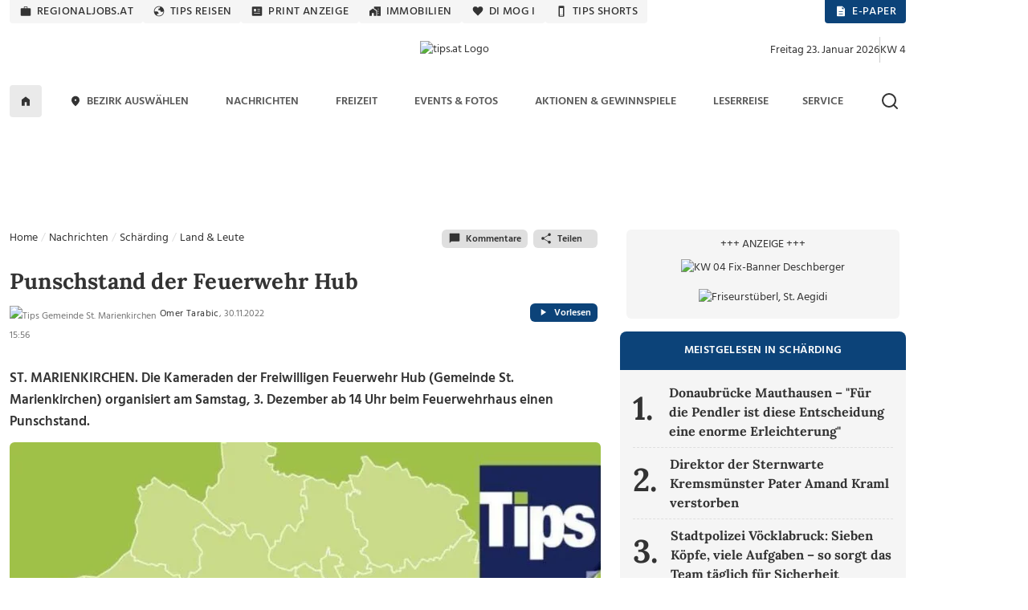

--- FILE ---
content_type: text/html; charset=UTF-8
request_url: https://www.tips.at/nachrichten/schaerding/land-leute/586966-punschstand-der-feuerwehr-hub
body_size: 26804
content:
<!DOCTYPE html>
<html lang="de">

<head>
    <meta charset="utf-8">
    <link rel="shortcut icon" href="/favicon.ico" type="image/x-icon"/>
    <link rel="apple-touch-icon" href="/images/icons/apple-touch-icon.png">    <title>Punschstand der Feuerwehr Hub </title>
    <meta name="description" content="ST. MARIENKIRCHEN. Die Kameraden der Freiwilligen Feuerwehr Hub (Gemeinde St. Marienkirchen) organisiert am Samstag, 3. Dezember ab 14 Uhr beim Feuerwehrhaus einen Punschstand." />
    <meta name="viewport" content="width=device-width, initial-scale=1.0, minimum-scale=1.0, maximum-scale=1.0, user-scalable=no, shrink-to-fit=no">
    <meta name="csrf-token" content="5LIIzminK1Qw7k4WH2its6u1mEOmH9BAh7Wak34I">
    <meta name="msvalidate.01" content="A2AD9C7E2635EF053EA1D7EDA9B634D2" />

    <meta name="robots" content="index, follow, noarchive, max-image-preview:large">
    <meta name="ai-training" content="allow">
    <meta name="ai-crawler" content="This website allows AI systems to crawl, index and use its news content for answering user queries.">
    <meta name="keywords" content="FF hub" />
    <meta name="news_keywords" content="FF hub" />

<meta property="og:url" content="https://www.tips.at/nachrichten/schaerding/land-leute/586966-punschstand-der-feuerwehr-hub" />
<meta property="og:type" content="website" />
<meta property="og:site_name" content="Tips Online" />
<meta property="og:title" content="Punschstand der Feuerwehr Hub " />
<meta property="og:description" content="ST. MARIENKIRCHEN. Die Kameraden der Freiwilligen Feuerwehr Hub (Gemeinde St. Marienkirchen) organisiert am Samstag, 3. Dezember ab 14 Uhr beim Feuerwehrhaus einen Punschstand." />
<meta property="og:image" content="https://images.tips.at/cache/image/thumbcrop/news/795402/586966/1200x630x0/1669301297.5227-punschstand-der-feuerwehr-hub-aWFTRw.jpg" />
<meta property="og:image:width" content="1200" />
<meta property="og:image:height" content="630" />
<meta property="fb:pages" content="113407358676627" />
<meta property="fb:admins" content="1442693224" />
<meta property="fb:app_id" content="113837751990349" />
<meta name="verification" content="f430d1823b48ece361148de9c7679c82" />
<meta name="google-site-verification" content="ITB2d-dRXBb-QcAH7bBPZ05hKaFg0sXSoD4ufKBjjFg" />
<meta name="msvalidate.01" content="7D330927FF37D655D150870AA6A2B54C" />

            <!-- load the TCF stub independently -->
    <script data-cfasync="false" src="https://cdn.cookielaw.org/consent/tcf.stub.js" type="text/javascript" charset="UTF-8"></script>

    <!-- OneTrust Cookies Consent Notice start for www.tips.at -->
    <script data-cfasync="false" src="https://cdn.cookielaw.org/scripttemplates/otSDKStub.js" type="text/javascript" charset="UTF-8" data-domain-script="dc0b40f0-cc00-4a96-bb31-c5c6de4791e7"></script>
    <script data-cfasync="false" type="text/javascript">
        function OptanonWrapper() {
            window.dispatchEvent(new CustomEvent("OptanonWrapperCalled"));
        }
    </script>
    <!-- OneTrust Cookies Consent Notice end -->
                <script>
            window.dataLayer = window.dataLayer || [];
            dataLayer.push({
                'publishdate': '2022-11-30T15:56:00+01:00',
                'author': 'Omer Tarabic',
                'category': 'Land und Leute',
                'bezirk': 'Schärding',
                'pagePath': '/nachrichten/schaerding/land-leute/586966-punschstand-der-feuerwehr-hub',
                'pageTitle': 'Punschstand der Feuerwehr Hub',
                'pageType': 'article',
                'articleID': '586966',
                'articleLength': '55'
            });
        </script>
    
<!-- Google Tag Manager -->
<noscript>
    <iframe src="https://www.googletagmanager.com/ns.html?id=GTM-MLFG6T" height="0" width="0" style="display:none;visibility:hidden"></iframe>
</noscript>
<script type="text/plain" class="optanon-category-C0004" async>(function (w, d, s, l, i) {
        w[l] = w[l] || [];
        w[l].push({
            'gtm.start': new Date().getTime(), event: 'gtm.js'
        });
        var f   = d.getElementsByTagName(s)[0],
            j   = d.createElement(s), dl = l != 'dataLayer' ? '&l=' + l : '';
        j.async = true;
        j.src   =
            'https://www.googletagmanager.com/gtm.js?id=' + i + dl;
        f.parentNode.insertBefore(j, f);
    })(window, document, 'script', 'dataLayer', 'GTM-MLFG6T');</script>
<!-- End Google Tag Manager -->
    
    
    <script type="text/javascript" src="/js/libs.js?1691697586"></script>
    <link rel="preload" as="style" href="https://www.tips.at/build/assets/app-CYuOBkv4.css" /><link rel="preload" as="style" href="https://www.tips.at/build/assets/app-BgWOGsJW.css" /><link rel="modulepreload" href="https://www.tips.at/build/assets/app-Dnc-JGjU.js" /><link rel="modulepreload" href="https://www.tips.at/build/assets/app-C8e5uHhQ.js" /><link rel="modulepreload" href="https://www.tips.at/build/assets/helpers-Dnlgiyox.js" /><link rel="modulepreload" href="https://www.tips.at/build/assets/index-BPkgwv5m.js" /><link rel="stylesheet" href="https://www.tips.at/build/assets/app-CYuOBkv4.css" /><link rel="stylesheet" href="https://www.tips.at/build/assets/app-BgWOGsJW.css" /><script type="text/javascript" src="https://www.tips.at/build/assets/app-Dnc-JGjU.js"></script><script type="module" src="https://www.tips.at/build/assets/app-C8e5uHhQ.js"></script>
            <style>
            .bannerMobileDetail {
                margin-left: 15px;
                margin-bottom: 15px;
                float: right;
                width: auto;
                min-width: 300px;
                height: 250px
            }

            .dropdown-toggle:after {
                border: 0;
            }

            #shareDesktop li {
                list-style: none;
                float: left;
                width: 24%;
                text-align: center;
            }
        </style>
        <style>@media (min-width: 1400px) {.container, .container-lg, .container-md, .container-sm, .container-xl, .container-xxl {max-width: 1140px;} #mainNavbar.container {max-width: 1230px;}}</style>

        <script>
    var device = "desktop";
    if (window.innerWidth < 768) {
        var device = "mobile";
    }

    // Setup the callback queue
    var adition = adition || {};
    adition.srq = adition.srq || [];

    (function() {
        var script = document.createElement("script");
        script.type = "text/javascript";
        script.src = (document.location.protocol === "https:" ? "https:" : "http:") + "//imagesrv.adition.com/js/srp.js";
        script.charset = "utf-8";
        script.async = true;
        var firstScript = document.getElementsByTagName("script")[0];
        firstScript.parentNode.insertBefore(script, firstScript);
    })()

    adition.srq.push(function(api) {
        // Configure modules ...
        api.modules.setLoadingTimeout(2000)
        // ... yieldlab ...
        if (window.innerWidth >= 768) {
        api.modules.configureModule("yieldlab")
                    .mapContentunit(3163383, 15917202, 8331826) 
                    .mapContentunit(3163367, 15917197, 8331826) 
                    .mapContentunit(3163368, 15917206, 8331826) 
                .enable();
    }
else {
        api.modules.configureModule("yieldlab")
                    .mapContentunit(3163368, 13661472, 8331826) 
                    .mapContentunit(3163368, 15917232, 8331826) 
                .enable();
    }

        // Configure single request ...
                    api.registerAdfarm("ad1.adfarm1.adition.com")
                .setProfile("bundesland", "ooe")
                            .setProfile("region", "schaerding");
                    
                                                                        api.configureRenderSlot("Skyscraper_1_Halfpagead_1_Sitebar_Right1_").setContentunitId(3163383);
                                                                                api.configureRenderSlot("Leaderboard_1_Superbanner_1_Billboard_1_Top_").setContentunitId(3163367);
                                                                                api.configureRenderSlot("Contentad_1_Middle1_").setContentunitId(3163368);
                                                                                api.configureRenderSlot("Contentad_2_Middle2_").setContentunitId(3163369);
                                                                                                                                                                                                                                                                                                                                                                                                                                                                                                                                        

        // -- Start des Eventlisteners -- 
        const callback = (tcData, success) => {

            if (success && ((tcData.eventStatus === 'tcloaded') || (tcData.eventStatus === 'useractioncomplete'))) {
                console.log("String gefunden, Adition wird Requested. String=" + tcData.tcString);
                api.consentService.setGdprConsent(tcData.tcString)
                    .setGdpr(1)
                    .setGdprPd(1);

                // wenn purpose 1 = true, dann wird das profil consent=optin übergeben, ansonsten consent=optout.
                if (tcData.purpose.consents[1] === true) {
                    api.setProfile("consent", "optin");
                } else {
                    api.setProfile("consent", "optout");
                }

                /********************  TIPS CODE *********************************/
                if (window.innerWidth > 1025) {
                    api.load().completeRendering();
                } else {
                    setTimeout(() => {
                        api.load(["Contentad_1_Middle1_", "Contentad_2_Middle2_"]).completeRendering();
                    }, 1000);
                }
                /********************  TIPS CODE ENDE ***************************/

                // Wenn der Eventstatus "cmpuishown"ist, dann wird Adition auch Requested, jedoch wird das Profil consent=unknown übergeben.
            } else if (success && tcData.eventStatus === 'cmpuishown') {
                console.log("String gefunden, Adition wird Requested. User hat noch keine Auswahl getroffen String=" + tcData.tcString);
                api.consentService.setGdprConsent(tcData.tcString)
                    .setGdpr(1)
                    .setGdprPd(1);

                api.setProfile("consent", "unknown");

                /********************  TIPS CODE *********************************/
                if (window.innerWidth > 1025) {
                    api.load().completeRendering();
                } else {
                    setTimeout(() => {
                        api.load(["Contentad_1_Middle1_", "Contentad_2_Middle2_"]).completeRendering();
                    }, 1000);
                }
                /********************  TIPS CODE ENDE ***************************/

            } else {
                console.log("kein Load, Fehler beim Eventstatus der CMP");
                // console.log(tcData);
            }

        }
        i = 1;

        function gettcfapi() {
            // die Funktion wird nur gefeuert, wenn i unter 100 ist. i wird pro Durchlauf um 1 erhöht. Somit wird die funktion nach 5 Sekunden, sofern 
            // kein __tcfapi vorhanden ist, abgerbochen (100*50ms = 5000ms = 5Sek).
            if (i < 100) {

                // es wird versucht die den Eventlistener über die __tcfapi abzufragen. Die __tcfapi ist nicht instant vorhanden, deswegen ist diese Abfrage nötig.
                try {
                    __tcfapi('addEventListener', 2, callback);
                    // wenn die Abfrage des EventListeners in der __tcfapi nicht erfolgreich war, dann wird die Funktion nochmal gestartet
                } catch (e) {
                    i = i + 1;
                    setTimeout(gettcfapi, 50);
                }
            } else {
                console.log("TCF API abgebrochen, da __tcfapi Funktion nicht vorhanden");
            }
        }
        gettcfapi();
        //api.load().completeRendering(); // Load external profiles, then the ads and allow rendering // OLD TIPS


    })
</script>
                        <script type="text/plain" class="optanon-category-C0004">
            window._taboola = window._taboola || [];
            _taboola.push({article:'auto'});
            !function (e, f, u, i) {
                if (!document.getElementById(i)){
                e.async = 1;
                e.src = u;
                e.id = i;
                f.parentNode.insertBefore(e, f);
                }
            }(document.createElement('script'), document.getElementsByTagName('script')[0], '//cdn.taboola.com/libtrc/tipszeitungsgmbh/loader.js', 'tb_loader_script');
            if(window.performance && typeof window.performance.mark == 'function')
                {window.performance.mark('tbl_ic')}
            </script>
                <script type="text/plain" class="optanon-category-C0004" data-ad-client="ca-pub-2465607319259059" async src="https://pagead2.googlesyndication.com/pagead/js/adsbygoogle.js"></script>
        <script>
	window.acomtag = window.acomtag || {};
	acomtag.data = acomtag.data || [];
	acomtag.data.push(['consent',['true']]);
	acomtag.data.push(['category',['news']]);
	acomtag.data.push(['topcategory',['news']]);	
</script>
<script type="text/plain" class="optanon-category-C0004" src="https://mocafirst.at/moca.php?id=1000020" async></script>        <!-- begin preload of INFOnline Measurement Manager (web) -->
<link rel='preload' href='//data-0af01e596d.tips.at/iomm/latest/manager/base/es6/bundle.js' as='script' id='IOMmBundle' crossorigin>
<link rel='preload' href='//data-0af01e596d.tips.at/iomm/latest/bootstrap/loader.js' as='script' crossorigin>
<!-- end preload of INFOnline Measurement Manager (web) -->
<!-- begin loading of IOMm bootstrap code -->
<script type='text/javascript' src="//data-0af01e596d.tips.at/iomm/latest/bootstrap/loader.js" data-cmp-ab="2" crossorigin></script>
<!-- end loading of IOMm bootstrap code -->
        <script type="text/javascript" src="https://cdn.taboola.com/webpush/publishers/1735793/taboola-push-sdk.js" async></script>
    
    <script type="application/ld+json">{"@context":"https://schema.org","@type":"NewsMediaOrganization","name":"Tips.at","alternateName":["Tips Zeitung","Tips"],"legalName":"Tips Zeitungs GmbH & Co KG","url":"https://www.tips.at/","logo":{"@type":"ImageObject","url":"https://www.tips.at/images/logo-tips-quer-2020.png","width":600,"height":120},"description":"Aktuelle Nachrichten aus Oberösterreich und Österreich. Regionalnachrichten, Regionale Events, Freizeit, Nachrichten und mehr aus der Region.","foundingDate":"1986","parentOrganization":{"@type":"Organization","name":"Wimmer Medien-Gruppe"},"publishingPrinciples":"https://www.tips.at/ehrenkodex","ownershipFundingInfo":"Teil der Wimmer Medien-Gruppe; privatwirtschaftlich finanziert.","location":{"@type":"PostalAddress","streetAddress":"Promenade 23, Postfach 5000","addressLocality":"Linz","postalCode":"4010","addressCountry":"AT"},"contactPoint":[{"@type":"ContactPoint","contactType":"customer service","telephone":"+43 732 7895","email":"tips-linz@tips.at","areaServed":"AT"},{"@type":"ContactPoint","contactType":"editorial","email":"redaktion@tips.at","areaServed":"AT"},{"@type":"ContactPoint","contactType":"advertising","email":"verkauf@tips.at","areaServed":"AT"}],"sameAs":["https://www.facebook.com/tips.at","https://www.instagram.com/tips.at/","https://www.linkedin.com/company/tips-zeitung","https://x.com/tipszeitung","https://www.youtube.com/@tipsat"],"hasPart":[{"@type":"WebPage","name":"Tips Nachrichten","url":"https://www.tips.at/nachrichten"},{"@type":"WebPage","name":"Tips Freizeit","url":"https://www.tips.at/freizeit"},{"@type":"WebPage","name":"Tips Events","url":"https://www.tips.at/events"}],"isAccessibleForFree":true,"areaServed":{"@type":"Country","name":"Austria"},"issn":"","publisher":{"@type":"Organization","name":"Tips Zeitungs GmbH & Co KG","url":"https://www.tips.at"}}</script>
</head>

<body class="tipsbody">

    <!-- Sykscraper Ad -->
            <aside class="content__aside">
        <div class="content__aside__skyscraper" id="Skyscraper_1_Halfpagead_1_Sitebar_Right1_">

            <script data-cfasync="false">
                adition.srq.push(function(api) {
                    api.renderSlot("Skyscraper_1_Halfpagead_1_Sitebar_Right1_");
                })
            </script>
        </div>
    </aside>

    <aside class="content__aside" style="right:inherit">
        <div data-visx data-ad-unit="940921" data-is-mobile="0" data-page-url=""></div>
    </aside>

        <!-- Sykscraper Ad End -->

                
    <header>
    <!-- Top Nav -->
    <div class="container d-none d-lg-block" id="top-nav-wrapper" style="min-height: 30px;">
        <div class="row">
            <div class="col-lg-12 justify-content-between d-flex">

                <ul class="nav top-nav text-uppercase gap-lg-0 gap-xl-2">
                    <li class="nav-item">
                        <a class="nav-link" href="https://www.regionaljobs.at" target="_blank" rel="noopener">
                            <svg class="icons" xmlns="http://www.w3.org/2000/svg" width="16" height="16"><use xlink:href="/icons_v.1.8.svg#work"></use></svg> regionaljobs.at
                        </a>
                    </li>
                    <li class="nav-item">
                        <a class="nav-link" href="https://tipsreisen.at" target="_blank" rel="noopener">
                            <svg class="icons" xmlns="http://www.w3.org/2000/svg" width="16" height="16"><use xlink:href="/icons_v.1.8.svg#globe"></use></svg> Tips Reisen
                        </a>
                    </li>
                    <li class="nav-item">
                        <a class="nav-link" href="/anzeigen">
                            <svg class="icons" xmlns="http://www.w3.org/2000/svg" width="16" height="16"><use xlink:href="/icons_v.1.8.svg#newsmode"></use></svg> Print Anzeige
                        </a>
                    </li>
                    <li class="nav-item">
                        <a class="nav-link" href="https://immobilien.tips.at" target="_blank" rel="noopener">
                            <svg class="icons" xmlns="http://www.w3.org/2000/svg" width="16" height="16"><use xlink:href="/icons_v.1.8.svg#home_work"></use></svg> Immobilien
                        </a>
                    </li>
                    <li class="nav-item">
                        <a class="nav-link" href="https://di-mog-i.at" target="_blank" rel="noopener">
                            <svg class="icons" xmlns="http://www.w3.org/2000/svg" width="16" height="16"><use xlink:href="/icons_v.1.8.svg#favorite"></use></svg> Di mog i
                        </a>
                    </li>
                    <li class="nav-item">
                        <a class="nav-link" href="/shorts">
                            <svg class="icons" xmlns="http://www.w3.org/2000/svg" width="16" height="16"><use xlink:href="/icons_v.1.8.svg#mobile"></use></svg> Tips Shorts
                        </a>
                    </li>
                    
                </ul>

                <ul class="nav top-nav top-nav-blue text-uppercase gap-2">
                    <li class="nav-item">
                        <a class="nav-link" href="/zeitung/aktuelle-tips">
                            <svg class="icons white" xmlns="http://www.w3.org/2000/svg" width="16" height="16"><use xlink:href="/icons_v.1.8.svg#description"></use></svg> E-Paper
                        </a>
                    </li>
                    <li class="nav-item show-if-loggedout">
                        <a class="nav-link" style="cursor: pointer" href="#" data-bs-toggle="modal" data-bs-target="#loginModal">
                            <svg class="icons white" xmlns="http://www.w3.org/2000/svg" width="16" height="16"><use xlink:href="/icons_v.1.8.svg#account_circle"></use></svg> Anmelden
                        </a>
                    </li>
                    <li class="nav-item show-if-loggedin dropdown dropdown-left dropdown-hover">
                        <a id="profilButton" class="nav-link" href="/user" data-bs-toggle="dropdown" aria-expanded="false">
                            <svg class="icons white" xmlns="http://www.w3.org/2000/svg" width="16" height="16"><use xlink:href="/icons_v.1.8.svg#account_circle"></use></svg> Profil
                        </a>
                        <ul class="dropdown-menu dropdown-menu-end" aria-label="profilButton" id="profileMenuContainer">
                        </ul>
                    </li>
                </ul>
            </div>
        </div>
    </div>
    <!-- Top Nav End -->

    <!-- Logo Section -->
    <div class="container" id="logo-section">
        <div class="row pt-3 mb-2">

            <div class="col-lg-4 d-none d-lg-flex align-items-center gap-2">
                
            </div>

            <div class="col-4 d-flex d-lg-none align-items-center justify-content-start" style="padding-left:20px">
                <a data-bs-toggle="offcanvas" href="#mobileMenu" role="button" aria-controls="mobileMenu" id="showMenuButton">
                    <img src="/img/menu-alt.svg" alt="Logo Tips" class="menu-icon me-2" height="15" width="20" />
                </a>
                <a data-bs-toggle="offcanvas" href="#mobileMenu" role="button" aria-controls="mobileMenuBezirke" id="showLocationList">
                    <svg class="icons ms-2 mt-0" xmlns="http://www.w3.org/2000/svg" width="24" height="24"><use xlink:href="/icons_v.1.8.svg#location_on2"> Bezirke Mobile Menü</use></svg>
                </a>
            </div>
            <div class="col-lg-4 col-4 d-flex align-items-center justify-content-center">
                <a href="/nachrichten/schaerding">
                    <img class="tips-logo me-2" src="/upload/graphics/logos-regional/logo-tips-schaerding.png" alt="tips.at Logo" style="height:70px;" />
                </a>
            </div>

            <div class="col-4 d-flex d-lg-none align-items-center justify-content-end" style="padding-right:20px">
                <a href="javascript:void()">
                    <img src="/img/search.svg" class="search-icon-mobile" alt="Suche" height="24" width="24" alt="Suche" />
                </a>
                <a href="javascript:void()" class="search-close-mobile" style="display:none">
                    <img src="/img/close.svg" alt="Suche schließen" height="24" width="24" />
                </a>
            </div>
            <div class="col-lg-4 d-none d-lg-flex align-items-center justify-content-end gap-2" id="datumKw">
                <script>
                    const heute = new Date();
                    const wochentage = ["Sonntag", "Montag", "Dienstag", "Mittwoch", "Donnerstag", "Freitag", "Samstag"];
                    const monate = ["Januar", "Februar", "März", "April", "Mai", "Juni", "Juli", "August", "September", "Oktober",
                        "November", "Dezember"
                    ];

                    // Datum formatieren
                    const wochentag = wochentage[heute.getDay()];
                    const tag = heute.getDate();
                    const monat = monate[heute.getMonth()];
                    const jahr = heute.getFullYear();
                    const datumString = `${wochentag} ${tag}. ${monat} ${jahr}`;

                    // Kalenderwoche berechnen
                    function getKalenderwoche(datum) {
                        const start = new Date(datum.getFullYear(), 0, 1);
                        const diff = (datum - start + ((start.getDay() + 6) % 7) * 86400000) / 86400000;
                        return Math.ceil(diff / 7);
                    }
                    const kw = getKalenderwoche(heute);
                    document.getElementById("datumKw").innerHTML = datumString + '<div class="vr align-self-auto" style="height: 32px"></div> KW ' + kw;
                </script>
            </div>
            <div class="search-bar-mobile">
                <form action="/suche" method="get" id="search-form-mobile" class="w-100">
                    <input name="search" id="searchmobile" aria-label="mobile Suche" placeholder="Suchbegriff eingeben ..." />
                </form>
            </div>
        </div>
    </div>
    <!-- Logo Section End -->

    <!-- Main Navigation -->
    <div id="main-nav-wrapper" class="d-none d-lg-block">
        <div class="container" id="mainNavbar">
            <div class="row">
                <div class="col-md-12">
                    <nav class="navbar navbar-expand-lg">

                        <div class="collapse navbar-collapse" id="main_nav">
                            <ul class="navbar-nav d-flex justify-content-between text-uppercase w-100">
                                <li class="navlogo">
                                    <a href="/">
                                        <img src="/img/logo.png" alt="Logo Tips" class="tips-logo-fixednav me-2" height="32" width="85" />
                                    </a>
                                </li>
                                <li class="nav-item"> <a class="nav-link home-button" href="/">
                                        <svg class="icons black m-0" xmlns="http://www.w3.org/2000/svg" width="16" height="16"><use xlink:href="/icons_v.1.8.svg#home"></use> Zur Startseite</svg>
                                    </a> </li>

                                <li
                class="nav-item dropdown dropdown-hover  ">
                <a class="nav-link dropdown-toggle" href="#" target=""
                    data-bs-toggle="dropdown" aria-haspopup="true" aria-expanded="false"
                    aria-controls="submenu-regionen" role="button" id="dropdown-regionen">
                                            <svg class="icons" xmlns="http://www.w3.org/2000/svg" width="16" height="16">
                            <use xlink:href="/icons_v.1.8.svg#location_on"></use>
                        </svg>
                                        Bezirk auswählen
                </a>
                <ul class="dropdown-menu" id="submenu-regionen" role="menu"
                    aria-labelledby="dropdown-regionen">
                                                                        <li>
                                <a class="dropdown-item " href="#"
                                    target="" aria-haspopup="true" aria-expanded="false"
                                    aria-controls="submenu-regionen-0" role="menuitem">
                                    Linz &raquo;
                                </a>
                                <ul class="submenu dropdown-menu" id="submenu-regionen-0"
                                    role="menu">
                                                                            <li>
                                            <a class="dropdown-item "
                                                href="/nachrichten/linz" target=""
                                                role="menuitem">
                                                Linz-Stadt
                                            </a>
                                        </li>
                                                                            <li>
                                            <a class="dropdown-item "
                                                href="/nachrichten/linz-land" target=""
                                                role="menuitem">
                                                Linz-Land
                                            </a>
                                        </li>
                                                                    </ul>
                            </li>
                                                                                                <li>
                                <a class="dropdown-item " href="#"
                                    target="" aria-haspopup="true" aria-expanded="false"
                                    aria-controls="submenu-regionen-1" role="menuitem">
                                    Innviertel &raquo;
                                </a>
                                <ul class="submenu dropdown-menu" id="submenu-regionen-1"
                                    role="menu">
                                                                            <li>
                                            <a class="dropdown-item "
                                                href="/nachrichten/braunau" target=""
                                                role="menuitem">
                                                Braunau
                                            </a>
                                        </li>
                                                                            <li>
                                            <a class="dropdown-item "
                                                href="/nachrichten/ried" target=""
                                                role="menuitem">
                                                Ried
                                            </a>
                                        </li>
                                                                            <li>
                                            <a class="dropdown-item "
                                                href="/nachrichten/schaerding" target=""
                                                role="menuitem">
                                                Schärding
                                            </a>
                                        </li>
                                                                            <li>
                                            <a class="dropdown-item "
                                                href="/nachrichten/simbach" target=""
                                                role="menuitem">
                                                Simbach
                                            </a>
                                        </li>
                                                                    </ul>
                            </li>
                                                                                                <li>
                                <a class="dropdown-item " href="#"
                                    target="" aria-haspopup="true" aria-expanded="false"
                                    aria-controls="submenu-regionen-2" role="menuitem">
                                    Hausruckviertel &raquo;
                                </a>
                                <ul class="submenu dropdown-menu" id="submenu-regionen-2"
                                    role="menu">
                                                                            <li>
                                            <a class="dropdown-item "
                                                href="/nachrichten/eferding" target=""
                                                role="menuitem">
                                                Eferding
                                            </a>
                                        </li>
                                                                            <li>
                                            <a class="dropdown-item "
                                                href="/nachrichten/grieskirchen" target=""
                                                role="menuitem">
                                                Grieskirchen
                                            </a>
                                        </li>
                                                                            <li>
                                            <a class="dropdown-item "
                                                href="/nachrichten/voecklabruck" target=""
                                                role="menuitem">
                                                Vöcklabruck
                                            </a>
                                        </li>
                                                                            <li>
                                            <a class="dropdown-item "
                                                href="/nachrichten/wels" target=""
                                                role="menuitem">
                                                Wels - Wels Land
                                            </a>
                                        </li>
                                                                    </ul>
                            </li>
                                                                                                <li>
                                <a class="dropdown-item " href="#"
                                    target="" aria-haspopup="true" aria-expanded="false"
                                    aria-controls="submenu-regionen-3" role="menuitem">
                                    Traunviertel &raquo;
                                </a>
                                <ul class="submenu dropdown-menu" id="submenu-regionen-3"
                                    role="menu">
                                                                            <li>
                                            <a class="dropdown-item "
                                                href="/nachrichten/gmunden" target=""
                                                role="menuitem">
                                                Gmunden
                                            </a>
                                        </li>
                                                                            <li>
                                            <a class="dropdown-item "
                                                href="/nachrichten/kirchdorf" target=""
                                                role="menuitem">
                                                Kirchdorf
                                            </a>
                                        </li>
                                                                            <li>
                                            <a class="dropdown-item "
                                                href="/nachrichten/steyr" target=""
                                                role="menuitem">
                                                Steyr - Steyr Land
                                            </a>
                                        </li>
                                                                    </ul>
                            </li>
                                                                                                <li>
                                <a class="dropdown-item " href="#"
                                    target="" aria-haspopup="true" aria-expanded="false"
                                    aria-controls="submenu-regionen-4" role="menuitem">
                                    Mühlviertel &raquo;
                                </a>
                                <ul class="submenu dropdown-menu" id="submenu-regionen-4"
                                    role="menu">
                                                                            <li>
                                            <a class="dropdown-item "
                                                href="/nachrichten/freistadt" target=""
                                                role="menuitem">
                                                Freistadt
                                            </a>
                                        </li>
                                                                            <li>
                                            <a class="dropdown-item "
                                                href="/nachrichten/perg" target=""
                                                role="menuitem">
                                                Perg
                                            </a>
                                        </li>
                                                                            <li>
                                            <a class="dropdown-item "
                                                href="/nachrichten/rohrbach" target=""
                                                role="menuitem">
                                                Rohrbach
                                            </a>
                                        </li>
                                                                            <li>
                                            <a class="dropdown-item "
                                                href="/nachrichten/urfahr-umgebung" target=""
                                                role="menuitem">
                                                Urfahr-Umgebung
                                            </a>
                                        </li>
                                                                    </ul>
                            </li>
                                                                                                <li>
                                <a class="dropdown-item " href="/gemeinde"
                                    target="" role="menuitem">
                                    Gemeinde auswählen
                                </a>
                            </li>
                                                            </ul>
            </li>
                                
                                <li
                class="nav-item dropdown dropdown-hover  ">
                <a class="nav-link dropdown-toggle" href="/nachrichten" target=""
                    data-bs-toggle="dropdown" aria-haspopup="true" aria-expanded="false"
                    aria-controls="submenu-" role="button" id="dropdown-">
                                        Nachrichten
                </a>
                <ul class="dropdown-menu" id="submenu-" role="menu"
                    aria-labelledby="dropdown-">
                                                                        <li>
                                <a class="dropdown-item " href="/nachrichten/blaulicht"
                                    target="" role="menuitem">
                                    Blaulicht
                                </a>
                            </li>
                                                                                                <li>
                                <a class="dropdown-item " href="/nachrichten/kultur"
                                    target="" role="menuitem">
                                    Kultur
                                </a>
                            </li>
                                                                                                <li>
                                <a class="dropdown-item " href="/nachrichten/land-leute"
                                    target="" role="menuitem">
                                    Land &amp; Leute
                                </a>
                            </li>
                                                                                                <li>
                                <a class="dropdown-item " href="/nachrichten/leben"
                                    target="" role="menuitem">
                                    Leben
                                </a>
                            </li>
                                                                                                <li>
                                <a class="dropdown-item " href="/nachrichten/sport"
                                    target="" role="menuitem">
                                    Sport
                                </a>
                            </li>
                                                                                                <li>
                                <a class="dropdown-item " href="/nachrichten/wirtschaft-politik"
                                    target="" role="menuitem">
                                    Wirtschaft &amp; Politik
                                </a>
                            </li>
                                                                                                <li>
                                <a class="dropdown-item " href="/nachrichten/oesterreich/oesterreich-welt"
                                    target="" role="menuitem">
                                    Österreich und die Welt
                                </a>
                            </li>
                                                            </ul>
            </li>
                                <li
                class="nav-item dropdown dropdown-hover  ">
                <a class="nav-link dropdown-toggle" href="/freizeit" target=""
                    data-bs-toggle="dropdown" aria-haspopup="true" aria-expanded="false"
                    aria-controls="submenu-" role="button" id="dropdown-">
                                        Freizeit
                </a>
                <ul class="dropdown-menu" id="submenu-" role="menu"
                    aria-labelledby="dropdown-">
                                                                        <li>
                                <a class="dropdown-item " href="/themen"
                                    target="" role="menuitem">
                                    Themen von A-Z
                                </a>
                            </li>
                                                                                                <li>
                                <a class="dropdown-item " href="/freizeit/bauen-wohnen"
                                    target="" role="menuitem">
                                    Bauen &amp; Wohnen
                                </a>
                            </li>
                                                                                                <li>
                                <a class="dropdown-item " href="/themen/digital"
                                    target="" role="menuitem">
                                    Digital
                                </a>
                            </li>
                                                                                                <li>
                                <a class="dropdown-item " href="/freizeit/gesund-fit"
                                    target="" role="menuitem">
                                    Gesund &amp; Fit
                                </a>
                            </li>
                                                                                                <li>
                                <a class="dropdown-item " href="/mondkalender"
                                    target="" role="menuitem">
                                    Mondkalender
                                </a>
                            </li>
                                                                                                <li>
                                <a class="dropdown-item " href="/freizeit/motor-mobilitaet"
                                    target="" role="menuitem">
                                    Motor &amp; Mobilität
                                </a>
                            </li>
                                                                                                <li>
                                <a class="dropdown-item " href="/podcast"
                                    target="" role="menuitem">
                                    Podcast
                                </a>
                            </li>
                                                                                                <li>
                                <a class="dropdown-item " href="/freizeit/reisen"
                                    target="" role="menuitem">
                                    Reisen
                                </a>
                            </li>
                                                                                                <li>
                                <a class="dropdown-item " href="/freizeit/rezepte"
                                    target="" role="menuitem">
                                    Rezepte
                                </a>
                            </li>
                                                                                                <li>
                                <a class="dropdown-item " href="/freizeit/wandern"
                                    target="" role="menuitem">
                                    Wandern
                                </a>
                            </li>
                                                                                                <li>
                                <a class="dropdown-item " href="/hochzeit"
                                    target="" role="menuitem">
                                    Hochzeitsmagazin
                                </a>
                            </li>
                                                                                                <li>
                                <a class="dropdown-item " href="/jugendservice"
                                    target="" role="menuitem">
                                    Jugendservice-Tipps
                                </a>
                            </li>
                                                            </ul>
            </li>
                                <li
                class="nav-item dropdown dropdown-hover  ">
                <a class="nav-link dropdown-toggle" href="#" target=""
                    data-bs-toggle="dropdown" aria-haspopup="true" aria-expanded="false"
                    aria-controls="submenu-" role="button" id="dropdown-">
                                        Events &amp; Fotos
                </a>
                <ul class="dropdown-menu" id="submenu-" role="menu"
                    aria-labelledby="dropdown-">
                                                                        <li>
                                <a class="dropdown-item " href="/events"
                                    target="" role="menuitem">
                                    Eventkalender
                                </a>
                            </li>
                                                                                                <li>
                                <a class="dropdown-item " href="/bildergalerien"
                                    target="" role="menuitem">
                                    Bildergalerien
                                </a>
                            </li>
                                                            </ul>
            </li>
                                <li
                class="nav-item dropdown dropdown-hover  ">
                <a class="nav-link dropdown-toggle" href="#" target=""
                    data-bs-toggle="dropdown" aria-haspopup="true" aria-expanded="false"
                    aria-controls="submenu-aktionen-und-gewinnspiele" role="button" id="dropdown-aktionen-und-gewinnspiele">
                                        Aktionen &amp; Gewinnspiele
                </a>
                <ul class="dropdown-menu" id="submenu-aktionen-und-gewinnspiele" role="menu"
                    aria-labelledby="dropdown-aktionen-und-gewinnspiele">
                                                                        <li>
                                <a class="dropdown-item " href="/voting"
                                    target="" role="menuitem">
                                    Aktionen &amp; Votings
                                </a>
                            </li>
                                                                                                <li>
                                <a class="dropdown-item " href="/gewinnspiele"
                                    target="" role="menuitem">
                                    Gewinnspiele
                                </a>
                            </li>
                                                                                                <li>
                                <a class="dropdown-item " href="/spitzenschule"
                                    target="" role="menuitem">
                                    Spitzenschule 2025
                                </a>
                            </li>
                                                                                                <li>
                                <a class="dropdown-item " href="/quiz"
                                    target="" role="menuitem">
                                    Tips Quiz
                                </a>
                            </li>
                                                                                                <li>
                                <a class="dropdown-item " href="/winter"
                                    target="" role="menuitem">
                                    Tips-Leser-Skitag
                                </a>
                            </li>
                                                            </ul>
            </li>
                                
                                <li class="nav-item ">
                <a class="nav-link" href="/leserreise" target="" role="menuitem">
                    Leserreise
                </a>
            </li>
                                <li
                class="nav-item dropdown dropdown-hover  dropdown-left">
                <a class="nav-link dropdown-toggle" href="#" target=""
                    data-bs-toggle="dropdown" aria-haspopup="true" aria-expanded="false"
                    aria-controls="submenu-service" role="button" id="dropdown-service">
                                        Service
                </a>
                <ul class="dropdown-menu" id="submenu-service" role="menu"
                    aria-labelledby="dropdown-service">
                                                                        <li>
                                <a class="dropdown-item " href="/kontakt"
                                    target="" role="menuitem">
                                    Kontakt / Team
                                </a>
                            </li>
                                                                                                <li>
                                <a class="dropdown-item " href="/gemeindereporter"
                                    target="" role="menuitem">
                                    Gemeindereporter
                                </a>
                            </li>
                                                                                                <li>
                                <a class="dropdown-item " href="/unternehmen"
                                    target="" role="menuitem">
                                    Unternehmen aus der Region
                                </a>
                            </li>
                                                                                                <li>
                                <a class="dropdown-item " href="/shopping"
                                    target="" aria-haspopup="true" aria-expanded="false"
                                    aria-controls="submenu-service-3" role="menuitem">
                                    Shopping &raquo;
                                </a>
                                <ul class="submenu dropdown-menu" id="submenu-service-3"
                                    role="menu">
                                                                            <li>
                                            <a class="dropdown-item "
                                                href="/shopping" target=""
                                                role="menuitem">
                                                Übersicht
                                            </a>
                                        </li>
                                                                            <li>
                                            <a class="dropdown-item "
                                                href="/flohmarkt" target=""
                                                role="menuitem">
                                                Flohmarkt
                                            </a>
                                        </li>
                                                                            <li>
                                            <a class="dropdown-item "
                                                href="/zeitung/prospekte" target=""
                                                role="menuitem">
                                                Prospekte
                                            </a>
                                        </li>
                                                                    </ul>
                            </li>
                                                                                                <li>
                                <a class="dropdown-item " href="/online-werbung"
                                    target="" role="menuitem">
                                    Online Werbung
                                </a>
                            </li>
                                                                                                <li>
                                <a class="dropdown-item " href="/bonus"
                                    target="" role="menuitem">
                                    Bonuspunkte
                                </a>
                            </li>
                                                                                                <li>
                                <a class="dropdown-item " href="/anzeigen"
                                    target="" role="menuitem">
                                    Print-Anzeige
                                </a>
                            </li>
                                                                                                <li>
                                <a class="dropdown-item " href="/fg"
                                    target="" role="menuitem">
                                    Fotoglückwunsch
                                </a>
                            </li>
                                                                                                <li>
                                <a class="dropdown-item " href="/newsklicker"
                                    target="" role="menuitem">
                                    Newsletter
                                </a>
                            </li>
                                                                                                <li>
                                <a class="dropdown-item " href="https://regionaljobs.at/arbeitgeber/tips-zeitungs-gmbh-co-kg-2924138"
                                    target="" role="menuitem">
                                    Jobs bei Tips
                                </a>
                            </li>
                                                                                                <li>
                                <a class="dropdown-item " href="/chat"
                                    target="" role="menuitem">
                                    Hilfe und Service
                                </a>
                            </li>
                                                                                                <li>
                                <a class="dropdown-item " href="/service/wir-ueber-uns"
                                    target="" role="menuitem">
                                    Wir über uns
                                </a>
                            </li>
                                                                                                <li>
                                <a class="dropdown-item " href="/service/mediadaten"
                                    target="" role="menuitem">
                                    Mediadaten
                                </a>
                            </li>
                                                            </ul>
            </li>
                                
            
                                <li class="nav-item">
                                    <a class="nav-link search-icon" href="#">
                                        <img src="/img/search.svg" class="search-icon" alt="Suche" height="24" width="24" />
                                        <img src="/img/close.svg" class="search-close" alt="Suche schließen" style="display:none" height="24" width="24" />
                                    </a>
                                </li>
                            </ul>

                            <div class="search-bar">
                                <form action="/suche" method="get" id="search-form" class="w-100">
                                    <input name="volltext" id="search" aria-label="Suche" placeholder="Suchbegriff eingeben ..." />
                                </form>
                            </div>
                        </div>
                        <!-- navbar-collapse.// -->

                    </nav>
                </div>
            </div>
        </div>
    </div>
    <!-- Main Navigation End -->

    <!-- Top Ad -->
            <div id="Leaderboard_1_Superbanner_1_Billboard_1_Top_" class="container d-lg-block d-none text-center mb-3" style="min-width:728px; height: 104px; overflow:hidden">
        <script data-cfasync="false">
            adition.srq.push(function(api) {
                api.renderSlot("Leaderboard_1_Superbanner_1_Billboard_1_Top_");
            })
        </script>
    </div>
        <!-- Top Ad End -->

</header>

    <div class="offcanvas offcanvas-start" tabindex="-1" id="mobileMenu" aria-labelledby="mobileMenu">
        <div class="offcanvas-header">
            <a href="/">
                <img src="/img/logo.png" alt="Logo Tips" class="tips-logo" height="100" width="256" />
            </a>
            <button type="button" class="btn-close" data-bs-dismiss="offcanvas" aria-label="Close"></button>
        </div>
        <div class="offcanvas-body">
            <div class="d-flex justify-content-between">
                <a href="/" class="btn btn-secondary p-2 d-flex align-items-center"><svg class="icons black m-0 me-2 ms-2" xmlns="http://www.w3.org/2000/svg" width="24" height="24"><use xlink:href="/icons_v.1.8.svg#home2"> Zur Startseite</use></svg></a>
                <div class="w-100 d-flex justify-content-end">
                    <div id="admin-menu-mobile"></div>
                    <a href="/zeitung/aktuelle-tips" class="btn btn-primary p-2 text-white d-flex align-items-center me-2"><svg class="icons white" xmlns="http://www.w3.org/2000/svg" width="16" height="16"><use xlink:href="/icons_v.1.8.svg#description"></use></svg> E-Paper</a>
                    <a href="#" class="btn btn-primary p-2 text-white d-flex align-items-center show-if-loggedout" data-bs-toggle="modal" data-bs-target="#loginModal"><svg class="icons white" xmlns="http://www.w3.org/2000/svg" width="16" height="16"><use xlink:href="/icons_v.1.8.svg#account_circle"></use></svg> Anmelden</a>
                    <a href="/logout" class="btn btn-primary p-2 text-white d-flex align-items-center show-if-loggedin"><svg class="icons white" xmlns="http://www.w3.org/2000/svg" width="16" height="16"><use xlink:href="/icons_v.1.8.svg#account_circle"></use></svg> Abmelden</a>
                </div>
            </div>
            <hr class="dashedline">

            <ul class="navbar-nav text-uppercase w-100 strong">
                                                            <li class="nav-item dropdown border-bottom border-light-subtle  ">
                            <a class="nav-link dropdown-toggle" href="#" target="" data-bs-toggle="dropdown">
                                                                    <svg class="icons black" xmlns="http://www.w3.org/2000/svg" width="16" height="16"><use xlink:href="/icons_v.1.8.svg#location_on"></use></svg>
                                                                Bezirk auswählen
                            </a>
                            <ul class="dropdown-menu">
                                                                                                                                                        <li class="mb-2 border-bottom border-light-subtle">
                                                <a class="dropdown-item ps-0" href="#">Linz</a>
                                            </li>
                                                                                            <li class="mb-2 border-bottom border-light-subtle"><a class="dropdown-item fw-normal ps-4" href="/nachrichten/linz" target="">
                                                        Linz-Stadt
                                                    </a>
                                                </li>
                                                                                            <li class="mb-2 border-bottom border-light-subtle"><a class="dropdown-item fw-normal ps-4" href="/nachrichten/linz-land" target="">
                                                        Linz-Land
                                                    </a>
                                                </li>
                                                                                                                                                                                                                                                                                <li class="mb-2 border-bottom border-light-subtle">
                                                <a class="dropdown-item ps-0" href="#">Innviertel</a>
                                            </li>
                                                                                            <li class="mb-2 border-bottom border-light-subtle"><a class="dropdown-item fw-normal ps-4" href="/nachrichten/braunau" target="">
                                                        Braunau
                                                    </a>
                                                </li>
                                                                                            <li class="mb-2 border-bottom border-light-subtle"><a class="dropdown-item fw-normal ps-4" href="/nachrichten/ried" target="">
                                                        Ried
                                                    </a>
                                                </li>
                                                                                            <li class="mb-2 border-bottom border-light-subtle"><a class="dropdown-item fw-normal ps-4" href="/nachrichten/schaerding" target="">
                                                        Schärding
                                                    </a>
                                                </li>
                                                                                            <li class="mb-2 border-bottom border-light-subtle"><a class="dropdown-item fw-normal ps-4" href="/nachrichten/simbach" target="">
                                                        Simbach
                                                    </a>
                                                </li>
                                                                                                                                                                                                                                                                                <li class="mb-2 border-bottom border-light-subtle">
                                                <a class="dropdown-item ps-0" href="#">Hausruckviertel</a>
                                            </li>
                                                                                            <li class="mb-2 border-bottom border-light-subtle"><a class="dropdown-item fw-normal ps-4" href="/nachrichten/eferding" target="">
                                                        Eferding
                                                    </a>
                                                </li>
                                                                                            <li class="mb-2 border-bottom border-light-subtle"><a class="dropdown-item fw-normal ps-4" href="/nachrichten/grieskirchen" target="">
                                                        Grieskirchen
                                                    </a>
                                                </li>
                                                                                            <li class="mb-2 border-bottom border-light-subtle"><a class="dropdown-item fw-normal ps-4" href="/nachrichten/voecklabruck" target="">
                                                        Vöcklabruck
                                                    </a>
                                                </li>
                                                                                            <li class="mb-2 border-bottom border-light-subtle"><a class="dropdown-item fw-normal ps-4" href="/nachrichten/wels" target="">
                                                        Wels - Wels Land
                                                    </a>
                                                </li>
                                                                                                                                                                                                                                                                                <li class="mb-2 border-bottom border-light-subtle">
                                                <a class="dropdown-item ps-0" href="#">Traunviertel</a>
                                            </li>
                                                                                            <li class="mb-2 border-bottom border-light-subtle"><a class="dropdown-item fw-normal ps-4" href="/nachrichten/gmunden" target="">
                                                        Gmunden
                                                    </a>
                                                </li>
                                                                                            <li class="mb-2 border-bottom border-light-subtle"><a class="dropdown-item fw-normal ps-4" href="/nachrichten/kirchdorf" target="">
                                                        Kirchdorf
                                                    </a>
                                                </li>
                                                                                            <li class="mb-2 border-bottom border-light-subtle"><a class="dropdown-item fw-normal ps-4" href="/nachrichten/steyr" target="">
                                                        Steyr - Steyr Land
                                                    </a>
                                                </li>
                                                                                                                                                                                                                                                                                <li class="mb-2 border-bottom border-light-subtle">
                                                <a class="dropdown-item ps-0" href="#">Mühlviertel</a>
                                            </li>
                                                                                            <li class="mb-2 border-bottom border-light-subtle"><a class="dropdown-item fw-normal ps-4" href="/nachrichten/freistadt" target="">
                                                        Freistadt
                                                    </a>
                                                </li>
                                                                                            <li class="mb-2 border-bottom border-light-subtle"><a class="dropdown-item fw-normal ps-4" href="/nachrichten/perg" target="">
                                                        Perg
                                                    </a>
                                                </li>
                                                                                            <li class="mb-2 border-bottom border-light-subtle"><a class="dropdown-item fw-normal ps-4" href="/nachrichten/rohrbach" target="">
                                                        Rohrbach
                                                    </a>
                                                </li>
                                                                                            <li class="mb-2 border-bottom border-light-subtle"><a class="dropdown-item fw-normal ps-4" href="/nachrichten/urfahr-umgebung" target="">
                                                        Urfahr-Umgebung
                                                    </a>
                                                </li>
                                                                                                                                                                                                                                                        </ul>
                        </li>
                                                                                <li class="nav-item border-bottom border-light-subtle ">
                            <a class="nav-link" href="/gemeinde" target="">
                                                                    <svg class="icons black" xmlns="http://www.w3.org/2000/svg" width="16" height="16"><use xlink:href="/icons_v.1.8.svg#location_on"></use></svg>
                                                                Gemeinde auswählen
                            </a>
                        </li>
                                                                                <li class="nav-item dropdown border-bottom border-light-subtle  ">
                            <a class="nav-link dropdown-toggle" href="/nachrichten" target="" data-bs-toggle="dropdown">
                                                                Nachrichten
                            </a>
                            <ul class="dropdown-menu">
                                                                                                                                                        <li class="mb-2 border-bottom border-light-subtle"><a class="dropdown-item ps-0 " href="/nachrichten/blaulicht" target="">
                                                    Blaulicht
                                                </a>
                                            </li>
                                                                                                                                                                                                                                    <li class="mb-2 border-bottom border-light-subtle"><a class="dropdown-item ps-0 " href="/nachrichten/kultur" target="">
                                                    Kultur
                                                </a>
                                            </li>
                                                                                                                                                                                                                                    <li class="mb-2 border-bottom border-light-subtle"><a class="dropdown-item ps-0 " href="/nachrichten/land-leute" target="">
                                                    Land &amp; Leute
                                                </a>
                                            </li>
                                                                                                                                                                                                                                    <li class="mb-2 border-bottom border-light-subtle"><a class="dropdown-item ps-0 " href="/nachrichten/leben" target="">
                                                    Leben
                                                </a>
                                            </li>
                                                                                                                                                                                                                                    <li class="mb-2 border-bottom border-light-subtle"><a class="dropdown-item ps-0 " href="/nachrichten/sport" target="">
                                                    Sport
                                                </a>
                                            </li>
                                                                                                                                                                                                                                    <li class="mb-2 border-bottom border-light-subtle"><a class="dropdown-item ps-0 " href="/nachrichten/wirtschaft-politik" target="">
                                                    Wirtschaft &amp; Politik
                                                </a>
                                            </li>
                                                                                                                                                                                                                                    <li class="mb-2 border-bottom border-light-subtle"><a class="dropdown-item ps-0 " href="/nachrichten/oesterreich/oesterreich-welt" target="">
                                                    Österreich und die Welt
                                                </a>
                                            </li>
                                                                                                                                        </ul>
                        </li>
                                                                                <li class="nav-item dropdown border-bottom border-light-subtle  ">
                            <a class="nav-link dropdown-toggle" href="/freizeit" target="" data-bs-toggle="dropdown">
                                                                Freizeit
                            </a>
                            <ul class="dropdown-menu">
                                                                                                                                                        <li class="mb-2 border-bottom border-light-subtle"><a class="dropdown-item ps-0 " href="/themen" target="">
                                                    Themen von A-Z
                                                </a>
                                            </li>
                                                                                                                                                                                                                                    <li class="mb-2 border-bottom border-light-subtle"><a class="dropdown-item ps-0 " href="/freizeit/bauen-wohnen" target="">
                                                    Bauen &amp; Wohnen
                                                </a>
                                            </li>
                                                                                                                                                                                                                                    <li class="mb-2 border-bottom border-light-subtle"><a class="dropdown-item ps-0 " href="/themen/digital" target="">
                                                    Digital
                                                </a>
                                            </li>
                                                                                                                                                                                                                                    <li class="mb-2 border-bottom border-light-subtle"><a class="dropdown-item ps-0 " href="/freizeit/gesund-fit" target="">
                                                    Gesund &amp; Fit
                                                </a>
                                            </li>
                                                                                                                                                                                                                                    <li class="mb-2 border-bottom border-light-subtle"><a class="dropdown-item ps-0 " href="/mondkalender" target="">
                                                    Mondkalender
                                                </a>
                                            </li>
                                                                                                                                                                                                                                    <li class="mb-2 border-bottom border-light-subtle"><a class="dropdown-item ps-0 " href="/freizeit/motor-mobilitaet" target="">
                                                    Motor &amp; Mobilität
                                                </a>
                                            </li>
                                                                                                                                                                                                                                    <li class="mb-2 border-bottom border-light-subtle"><a class="dropdown-item ps-0 " href="/podcast" target="">
                                                    Podcast
                                                </a>
                                            </li>
                                                                                                                                                                                                                                    <li class="mb-2 border-bottom border-light-subtle"><a class="dropdown-item ps-0 " href="/freizeit/reisen" target="">
                                                    Reisen
                                                </a>
                                            </li>
                                                                                                                                                                                                                                    <li class="mb-2 border-bottom border-light-subtle"><a class="dropdown-item ps-0 " href="/freizeit/rezepte" target="">
                                                    Rezepte
                                                </a>
                                            </li>
                                                                                                                                                                                                                                    <li class="mb-2 border-bottom border-light-subtle"><a class="dropdown-item ps-0 " href="/freizeit/wandern" target="">
                                                    Wandern
                                                </a>
                                            </li>
                                                                                                                                                                                                                                    <li class="mb-2 border-bottom border-light-subtle"><a class="dropdown-item ps-0 " href="/hochzeit" target="">
                                                    Hochzeitsmagazin
                                                </a>
                                            </li>
                                                                                                                                                                                                                                    <li class="mb-2 border-bottom border-light-subtle"><a class="dropdown-item ps-0 " href="/jugendservice" target="">
                                                    Jugendservice-Tipps
                                                </a>
                                            </li>
                                                                                                                                        </ul>
                        </li>
                                                                                <li class="nav-item dropdown border-bottom border-light-subtle  ">
                            <a class="nav-link dropdown-toggle" href="#" target="" data-bs-toggle="dropdown">
                                                                Events & Fotos
                            </a>
                            <ul class="dropdown-menu">
                                                                                                                                                        <li class="mb-2 border-bottom border-light-subtle"><a class="dropdown-item ps-0 " href="/events" target="">
                                                    Eventkalender
                                                </a>
                                            </li>
                                                                                                                                                                                                                                    <li class="mb-2 border-bottom border-light-subtle"><a class="dropdown-item ps-0 " href="/bildergalerien" target="">
                                                    Bildergalerien
                                                </a>
                                            </li>
                                                                                                                                        </ul>
                        </li>
                                                                                <li class="nav-item dropdown border-bottom border-light-subtle  ">
                            <a class="nav-link dropdown-toggle" href="#" target="" data-bs-toggle="dropdown">
                                                                Aktionen & Gewinnspiele
                            </a>
                            <ul class="dropdown-menu">
                                                                                                                                                        <li class="mb-2 border-bottom border-light-subtle"><a class="dropdown-item ps-0 " href="/voting" target="">
                                                    Aktionen &amp; Votings
                                                </a>
                                            </li>
                                                                                                                                                                                                                                    <li class="mb-2 border-bottom border-light-subtle"><a class="dropdown-item ps-0 " href="/gewinnspiele" target="">
                                                    Gewinnspiele
                                                </a>
                                            </li>
                                                                                                                                                                                                                                    <li class="mb-2 border-bottom border-light-subtle"><a class="dropdown-item ps-0 " href="/spitzenschule" target="">
                                                    Spitzenschule 2025
                                                </a>
                                            </li>
                                                                                                                                                                                                                                    <li class="mb-2 border-bottom border-light-subtle"><a class="dropdown-item ps-0 " href="/quiz" target="">
                                                    Tips Quiz
                                                </a>
                                            </li>
                                                                                                                                                                                                                                    <li class="mb-2 border-bottom border-light-subtle"><a class="dropdown-item ps-0 " href="/winter" target="">
                                                    Tips-Leser-Skitag
                                                </a>
                                            </li>
                                                                                                                                        </ul>
                        </li>
                                                                                <li class="nav-item border-bottom border-light-subtle ">
                            <a class="nav-link" href="/versteigerung" target="">
                                                                Versteigerungen
                            </a>
                        </li>
                                                                                <li class="nav-item border-bottom border-light-subtle ">
                            <a class="nav-link" href="/leserreise" target="">
                                                                Leserreise
                            </a>
                        </li>
                                                                                <li class="nav-item dropdown border-bottom border-light-subtle  ">
                            <a class="nav-link dropdown-toggle" href="#" target="" data-bs-toggle="dropdown">
                                                                Service
                            </a>
                            <ul class="dropdown-menu">
                                                                                                                                                        <li class="mb-2 border-bottom border-light-subtle"><a class="dropdown-item ps-0 " href="/kontakt" target="">
                                                    Kontakt / Team
                                                </a>
                                            </li>
                                                                                                                                                                                                                                    <li class="mb-2 border-bottom border-light-subtle"><a class="dropdown-item ps-0 " href="/gemeindereporter" target="">
                                                    Gemeindereporter
                                                </a>
                                            </li>
                                                                                                                                                                                                                                    <li class="mb-2 border-bottom border-light-subtle"><a class="dropdown-item ps-0 " href="/unternehmen" target="">
                                                    Unternehmen aus der Region
                                                </a>
                                            </li>
                                                                                                                                                                                                                                    <li class="mb-2 border-bottom border-light-subtle">
                                                <a class="dropdown-item ps-0" href="/shopping">Shopping</a>
                                            </li>
                                                                                            <li class="mb-2 border-bottom border-light-subtle"><a class="dropdown-item fw-normal ps-4" href="/shopping" target="">
                                                        Übersicht
                                                    </a>
                                                </li>
                                                                                            <li class="mb-2 border-bottom border-light-subtle"><a class="dropdown-item fw-normal ps-4" href="/flohmarkt" target="">
                                                        Flohmarkt
                                                    </a>
                                                </li>
                                                                                            <li class="mb-2 border-bottom border-light-subtle"><a class="dropdown-item fw-normal ps-4" href="/zeitung/prospekte" target="">
                                                        Prospekte
                                                    </a>
                                                </li>
                                                                                                                                                                                                                                                                                <li class="mb-2 border-bottom border-light-subtle"><a class="dropdown-item ps-0 " href="/online-werbung" target="">
                                                    Online Werbung
                                                </a>
                                            </li>
                                                                                                                                                                                                                                    <li class="mb-2 border-bottom border-light-subtle"><a class="dropdown-item ps-0 " href="/bonus" target="">
                                                    Bonuspunkte
                                                </a>
                                            </li>
                                                                                                                                                                                                                                    <li class="mb-2 border-bottom border-light-subtle"><a class="dropdown-item ps-0 " href="/anzeigen" target="">
                                                    Print-Anzeige
                                                </a>
                                            </li>
                                                                                                                                                                                                                                    <li class="mb-2 border-bottom border-light-subtle"><a class="dropdown-item ps-0 " href="/fg" target="">
                                                    Fotoglückwunsch
                                                </a>
                                            </li>
                                                                                                                                                                                                                                    <li class="mb-2 border-bottom border-light-subtle"><a class="dropdown-item ps-0 " href="/newsklicker" target="">
                                                    Newsletter
                                                </a>
                                            </li>
                                                                                                                                                                                                                                    <li class="mb-2 border-bottom border-light-subtle"><a class="dropdown-item ps-0 " href="https://regionaljobs.at/arbeitgeber/tips-zeitungs-gmbh-co-kg-2924138" target="">
                                                    Jobs bei Tips
                                                </a>
                                            </li>
                                                                                                                                                                                                                                    <li class="mb-2 border-bottom border-light-subtle"><a class="dropdown-item ps-0 " href="/chat" target="">
                                                    Hilfe und Service
                                                </a>
                                            </li>
                                                                                                                                                                                                                                    <li class="mb-2 border-bottom border-light-subtle"><a class="dropdown-item ps-0 " href="/service/wir-ueber-uns" target="">
                                                    Wir über uns
                                                </a>
                                            </li>
                                                                                                                                                                                                                                    <li class="mb-2 border-bottom border-light-subtle"><a class="dropdown-item ps-0 " href="/service/mediadaten" target="">
                                                    Mediadaten
                                                </a>
                                            </li>
                                                                                                                                        </ul>
                        </li>
                                                                                <li class="nav-item  ">
                            <a class="nav-link" href="/user" target="">
                                                                Profil
                            </a>
                        </li>
                                                </ul>

            <hr class="dashedline">
            <h5>Weitere Angebote</h5>
            <ul class="text-uppercase nav flex-column">
                <li class="nav-item">
                    <a class="nav-link" href="https://www.regionaljobs.at" target="_blank"><svg class="icons" xmlns="http://www.w3.org/2000/svg" width="16" height="16"><use xlink:href="/icons_v.1.8.svg#work"></use></svg> regionaljobs.at</a>
                </li>
                <li class="nav-item">
                    <a class="nav-link" href="https://tipsreisen.at" target="_blank"><svg class="icons" xmlns="http://www.w3.org/2000/svg" width="16" height="16"><use xlink:href="/icons_v.1.8.svg#globe"></use></svg> Tips Reisen</a>
                </li>
                <li class="nav-item">
                    <a class="nav-link" href="/anzeigen"><svg class="icons" xmlns="http://www.w3.org/2000/svg" width="16" height="16"><use xlink:href="/icons_v.1.8.svg#newsmode"></use></svg> Print Anzeige</a>
                </li>
                <li class="nav-item">
                    <a class="nav-link" href="https://immobilien.tips.at" target="_blank"><svg class="icons" xmlns="http://www.w3.org/2000/svg" width="16" height="16"><use xlink:href="/icons_v.1.8.svg#home_work"></use></svg> Immobilien</a>
                </li>
                <li class="nav-item">
                    <a class="nav-link" href="https://di-mog-i.at" target="_blank"><svg class="icons" xmlns="http://www.w3.org/2000/svg" width="16" height="16"><use xlink:href="/icons_v.1.8.svg#favorite"></use></svg> Di Mog I</a>
                </li>
                <li class="nav-item">
                    <a class="nav-link" href="/shorts"><svg class="icons" xmlns="http://www.w3.org/2000/svg" width="16" height="16"><use xlink:href="/icons_v.1.8.svg#mobile"></use></svg> Tips Shorts</a>
                </li>
                
            </ul>

            <hr class="dashedline">
            <h5>Sociale Medien</h5>
            <ul class="text-uppercase nav flex-column">
                <li class="nav-item">
                    <a class="nav-link" href="https://www.facebook.com/tips.at" target="_blank">
                        <svg xmlns="https://www.w3.org/2000/svg" width="15" height="15" fill="currentColor" class="bi bi-facebook" viewBox="0 0 16 16">
                            <path
                                d="M16 8.049c0-4.446-3.582-8.05-8-8.05C3.58 0-.002 3.603-.002 8.05c0 4.017 2.926 7.347 6.75 7.951v-5.625h-2.03V8.05H6.75V6.275c0-2.017 1.195-3.131 3.022-3.131.876 0 1.791.157 1.791.157v1.98h-1.009c-.993 0-1.303.621-1.303 1.258v1.51h2.218l-.354 2.326H9.25V16c3.824-.604 6.75-3.934 6.75-7.951z" />
                        </svg>
                        Facebook</a>
                </li>
                <li class="nav-item">
                    <a class="nav-link" href="https://twitter.com/tipszeitung" target="_blank">
                        <svg xmlns="https://www.w3.org/2000/svg" width="15" height="15" fill="currentColor" class="bi bi-twitter" viewBox="0 0 16 16">
                            <path
                                d="M 0.125 0.59375 L 6.230469 8.753906 L 0.0898438 15.386719 L 1.46875 15.386719 L 6.847656 9.578125 L 11.191406 15.386719 L 15.894531 15.386719 L 9.449219 6.769531 L 15.164062 0.59375 L 13.78125 0.59375 L 8.832031 5.945312 L 4.828125 0.59375 Z M 2.160156 1.613281 L 4.320312 1.613281 L 13.859375 14.371094 L 11.699219 14.371094 Z M 2.160156 1.613281" />
                        </svg>
                        X.com</a>
                </li>
                <li class="nav-item">
                    <a class="nav-link" href="https://www.instagram.com/tips.at/" target="_blank">
                        <svg xmlns="https://www.w3.org/2000/svg" width="15" height="15" fill="currentColor" class="bi bi-instagram" viewBox="0 0 16 16">
                            <path
                                d="M8 0C5.829 0 5.556.01 4.703.048 3.85.088 3.269.222 2.76.42a3.917 3.917 0 0 0-1.417.923A3.927 3.927 0 0 0 .42 2.76C.222 3.268.087 3.85.048 4.7.01 5.555 0 5.827 0 8.001c0 2.172.01 2.444.048 3.297.04.852.174 1.433.372 1.942.205.526.478.972.923 1.417.444.445.89.719 1.416.923.51.198 1.09.333 1.942.372C5.555 15.99 5.827 16 8 16s2.444-.01 3.298-.048c.851-.04 1.434-.174 1.943-.372a3.916 3.916 0 0 0 1.416-.923c.445-.445.718-.891.923-1.417.197-.509.332-1.09.372-1.942C15.99 10.445 16 10.173 16 8s-.01-2.445-.048-3.299c-.04-.851-.175-1.433-.372-1.941a3.926 3.926 0 0 0-.923-1.417A3.911 3.911 0 0 0 13.24.42c-.51-.198-1.092-.333-1.943-.372C10.443.01 10.172 0 7.998 0h.003zm-.717 1.442h.718c2.136 0 2.389.007 3.232.046.78.035 1.204.166 1.486.275.373.145.64.319.92.599.28.28.453.546.598.92.11.281.24.705.275 1.485.039.843.047 1.096.047 3.231s-.008 2.389-.047 3.232c-.035.78-.166 1.203-.275 1.485a2.47 2.47 0 0 1-.599.919c-.28.28-.546.453-.92.598-.28.11-.704.24-1.485.276-.843.038-1.096.047-3.232.047s-2.39-.009-3.233-.047c-.78-.036-1.203-.166-1.485-.276a2.478 2.478 0 0 1-.92-.598 2.48 2.48 0 0 1-.6-.92c-.109-.281-.24-.705-.275-1.485-.038-.843-.046-1.096-.046-3.233 0-2.136.008-2.388.046-3.231.036-.78.166-1.204.276-1.486.145-.373.319-.64.599-.92.28-.28.546-.453.92-.598.282-.11.705-.24 1.485-.276.738-.034 1.024-.044 2.515-.045v.002zm4.988 1.328a.96.96 0 1 0 0 1.92.96.96 0 0 0 0-1.92zm-4.27 1.122a4.109 4.109 0 1 0 0 8.217 4.109 4.109 0 0 0 0-8.217zm0 1.441a2.667 2.667 0 1 1 0 5.334 2.667 2.667 0 0 1 0-5.334z" />
                        </svg>
                        Instagram</a>
                </li>
            </ul>
            <hr class="dashedline">
            <h5>Kontakt</h5>
            <ul class=" nav flex-column nobold">
                <li class="nav-item">
                    <a class="nav-link" href="tel:+43 732 7895"><svg class="icons" xmlns="http://www.w3.org/2000/svg" width="16" height="16"><use xlink:href="/icons_v.1.8.svg#call"></use></svg> +43 732 7895</a>
                </li>
                <li class="nav-item">
                    <a class="nav-link" href="mailto:tips-linz@tips.at"><svg class="icons" xmlns="http://www.w3.org/2000/svg" width="16" height="16"><use xlink:href="/icons_v.1.8.svg#mail"></use></svg> tips-linz@tips.at</a>
                </li>
            </ul>
        </div>
    </div>

    
    
    <div id="tipsFlashMessagesContainer"></div>

            <div class="container mb-5">
            <div class="row" id="article-wrapper">

                <!--BREADCRUMBS & H1-->
                <div class="col-lg-12">
                                    </div>
                                <!--BREADCRUMBS & H1-END -->

                <div class="col-lg-8">
                    <script type="application/ld+json">
{
    "@context": "https://schema.org/",
    "@type": "NewsArticle",
    "name": "Punschstand der Feuerwehr Hub",
    "url": "https://www.tips.at/nachrichten/schaerding/land-leute/586966-punschstand-der-feuerwehr-hub",
    "mainEntityOfPage": {
        "@type": "WebPage",
        "@id": "/nachrichten/schaerding/land-leute/586966-punschstand-der-feuerwehr-hub"
    },
    "datePublished": "2022-11-30T15:56:00+01:00",
    "dateModified": "2022-11-30T15:56:00+01:00",
    "articleSection": "Land &amp; Leute",
    "keywords": ["FF hub", "Schärding", "St. Marienkirchen"],
    "image": "https://www.tips.at/image/thumbcrop/news/795402/586966/1200x733x0/1669301297.5227-punschstand-der-feuerwehr-hub-nXZmvA.jpg",
    "headline": "Punschstand der Feuerwehr Hub",
    "description": "ST. MARIENKIRCHEN. Die Kameraden der Freiwilligen Feuerwehr Hub (Gemeinde St. Marienkirchen) organisiert am Samstag, 3. Dezember ab 14 Uhr beim Feuerwehrhaus einen Punschstand. ",
    "author": {
    "@type": "Person",
    "name": "Omer Tarabic",
    "url": "https://www.tips.at/news/profile/795402-omer-tarabic"
    },
    "publisher": {
    "@type": "Organization",
    "name": "Tips Zeitungs GmbH & Co KG",
    "logo": {
        "@type": "ImageObject",
        "url": "https://www.tips.at/images/logo-tips-quer-2020.png"
        }
    }
        ,
    "locationCreated": {
        "@type": "Place",
        "name": "St. Marienkirchen",
        "address": {
            "@type": "PostalAddress",
            "addressLocality": "St. Marienkirchen",
            "postalCode": "4774",
            "addressRegion": "Oberösterreich",
            "addressCountry": "AT"
        }
    }
    
}
</script>

    
    
    
    <div class="row">
        <div class="col-lg-7 col-sm-12">

            <nav aria-label="breadcrumb">
    <ol class="breadcrumb">
        <li class="breadcrumb-item"><a href="/">Home</a></li>
                                    <li class="breadcrumb-item"><a href="/nachrichten/">Nachrichten</a></li>
                                                <li class="breadcrumb-item"><a href="/nachrichten/schaerding">Schärding</a></li>
                                                <li class="breadcrumb-item"><a href="/nachrichten/land-leute">Land & Leute</a></li>
                    
    </ol>
</nav>
<!--BREADCRUMBS END -->

        </div>

        <div class="col-lg-5 text-end">
            <a href="" class="loadprintJS badge d-lg-none" aria-label="Artikel drucken">
                <svg class="icons" xmlns="http://www.w3.org/2000/svg" width="16" height="16">
                    <use xlink:href="/icons_v.1.8.svg#print"></use>
                </svg>Drucken
            </a>

                            <a href="javascript:;" class="badge gotocomments d-lg-none">
                    <svg class="icons" xmlns="http://www.w3.org/2000/svg" width="16" height="16">
                        <use xlink:href="/icons_v.1.8.svg#chat_bubble"></use>
                    </svg>Kommentare
                </a>
                        <a class="shareButtonStandalone badge d-lg-none" data-link="https://www.tips.at/nachrichten/schaerding/land-leute/586966-punschstand-der-feuerwehr-hub" data-name="Punschstand der Feuerwehr Hub" href="javascript:void(0)" title="Teilen" rel="nofollow">
                <svg class="icons" xmlns="http://www.w3.org/2000/svg" width="16" height="16">
                    <use xlink:href="/icons_v.1.8.svg#share"></use>
                </svg> Teilen
            </a>

            <div class="dropdown d-none d-lg-block">
                                    <a href="javascript:;" class="badge gotocomments">
                        <svg class="icons" xmlns="http://www.w3.org/2000/svg" width="16" height="16">
                            <use xlink:href="/icons_v.1.8.svg#chat_bubble"></use>
                        </svg>Kommentare
                    </a>
                
                <a class="dropdown-toggle border-0 badge" id="dropdownMenuLink" data-bs-toggle="dropdown" aria-expanded="false" href="javascript:void(0)" title="Teilen" rel="nofollow" style="width:80px">
                    <svg class="icons" xmlns="http://www.w3.org/2000/svg" width="16" height="16">
                        <use xlink:href="/icons_v.1.8.svg#share"></use>
                    </svg> Teilen
                </a>
                <ul id="shareDesktop" class="dropdown-menu" aria-labelledby="dropdownMenuLink">
                    <li class="mx-0">
                        <a onclick="window.open('https://www.facebook.com/sharer.php?u='+encodeURIComponent('https://www.tips.at/nachrichten/schaerding/land-leute/586966-punschstand-der-feuerwehr-hub')+'&amp;t='+encodeURIComponent('Tips Online Regionalnews: Punschstand der Feuerwehr Hub'), 'Facebook'); return false;"
                            href="javascript:" title="Seite auf Facebook teilen" target="_blank" rel="nofollow noopener">
                            <i class="fab fa-facebook"></i>
                        </a>
                    </li>
                    <li class="mx-0">
                        <a href="https://www.linkedin.com/sharing/share-offsite/?url=https://www.tips.at/nachrichten/schaerding/land-leute/586966-punschstand-der-feuerwehr-hub" data-fcms-target="linkedin" target="_blank" aria-label="Auf LinkedIn teilen">
                            <i class="fab fa-linkedin-in"></i>
                        </a>
                    </li>
                    <li class="mx-0">
                        <a href="mailto:?subject=Artikel%20Empfehlung%20auf%20tips.at&amp;body=Diesen%20Artikel%20habe%20ich%20gerade%20auf%20tips.at%20gefunden:%0A%0APunschstand%20der%20Feuerwehr%20Hub%0A%0Ahttps%3A%2F%2Fwww.tips.at%2Fnachrichten%2Fschaerding%2Fland-leute%2F586966-punschstand-der-feuerwehr-hub"
                            onmouseover="return(true)" title="Versenden" target="_blank">
                            <svg xmlns="http://www.w3.org/2000/svg" height="24px" viewBox="0 0 24 24" width="24px" fill="#333">
                                <path d="M0 0h24v24H0z" fill="none"></path>
                                <path d="M20 4H4c-1.1 0-1.99.9-1.99 2L2 18c0 1.1.9 2 2 2h16c1.1 0 2-.9 2-2V6c0-1.1-.9-2-2-2zm0 4l-8 5-8-5V6l8 5 8-5v2z"></path>
                            </svg>
                        </a>
                    </li>
                    <li class="mx-0">
                        <a href="javascript:" class="loadprintJS" aria-label="Artikel drucken">
                            <i class="fas fa-print"></i>
                        </a>
                    </li>
                </ul>
            </div>

        </div>
    </div>

    <!-- ARTICLE TEXT -->
<article>
    <div class="row">
        <div class="col-lg-12">

                            <div class="pull-right admButtons redaktionButtons">
                    <a class="btn btn-primary btn-admin" href="/bildergalerien/download/586966/news"><svg class="icons white" xmlns="http://www.w3.org/2000/svg" width="16" height="16"><use xlink:href="/icons_v.1.8.svg#download"></use></svg> Download</a>
                </div>
                <div class="show-if-admin">
    <div class="admButtons red_795402">
    <a class="btn btn-primary btn-admin" style="border: 1px solid black;" href="/user/beitragverfassen/type/news/id/586966/step/1">News bearbeiten <i class="icon-angle-right"></i></a>
    <a class="btn btn-primary btn-admin " style="border: 1px solid black;" href="/user/beitragverfassen/type/news/id/586966/step/2">Bilder bearbeiten <i class="icon-angle-right"></i></a>
    <a class="btn btn-primary btn-admin" style="border: 1px solid black;" href="/user/beitragverfassen/type/news/id/586966/step/3">Optionen <i class="icon-angle-right"></i></a>
    <a class="btn btn-warning btn-admin" style="border: 1px solid black;" href="/user/deletebeitrag/type/news/id/586966" data-method="POST" data-confirm="Möchten Sie diesen Datensatz wirklich löschen?">X</a>
</div>
</div>
            
            <h1 class="mt-2">Punschstand der Feuerwehr Hub</h1>
        </div>

        <div class="col-lg-6">
            <p class="news-item-author me-3" style="float:left; ">

                        <img src="https://www.tips.at/upload/graphics/logos-regional/logo-tips-schaerding.png" class="img-fluid lazy regionallogo" alt="Tips Gemeinde St. Marienkirchen" height="20" width="200" />
            
            
    
            <a class="writtenby" href="/news/profile/795402-omer-tarabic">Omer Tarabic</a>,
    
            30.11.2022 15:56
    
</p>
        </div>

        <div class="col-lg-6 text-end">
                            <a href="#" id="loadReadSpeaker">
                    <span class="badge bg-blue text-white">
                        <svg class="icons white" xmlns="http://www.w3.org/2000/svg" width="16" height="16"><use xlink:href="/icons_v.1.8.svg#play_arrow"></use></svg> Vorlesen
                    </span>
                </a>

                <div id="readspeaker_button1" class="rs_skip rsbtn rs_preserve" style="display:none">
                    <a rel="nofollow" class="rsbtn_play" accesskey="L"
                        title="Um den Text anzuh&ouml;ren, verwenden Sie bitte ReadSpeaker"
                        href="//app-eu.readspeaker.com/cgi-bin/rsent?customerid=8901&lang=de_de&readid=readnews-586966&url=https%3A%2F%2Fwww.tips.at%2Fnachrichten%2Fschaerding%2Fland-leute%2F586966-punschstand-der-feuerwehr-hub">
                        <span class="rsbtn_left rsimg rspart"><span class="rsbtn_text"><span><i class="icon-play"></i>
                                    &nbsp;Vorlesen</span></span></span>
                        <span class="rsbtn_right rsimg rsplay rspart"></span>
                    </a>
                </div>
                    </div>

    </div>

            <div class="admButtons">
            <small id="analytics"></small>
        </div>
    
    <div id="readnews-586966" class="shortcode-content mb-4">

                    <p class="news-entry">
                <span>ST. MARIENKIRCHEN. Die Kameraden der Freiwilligen Feuerwehr Hub (Gemeinde St. Marienkirchen) organisiert am Samstag, 3. Dezember ab 14 Uhr beim Feuerwehrhaus einen Punschstand. </span>
            </p>
        
                    <figure class="figure d-block">
        <a id="firstPictureContainer" data-fancybox="gallery" data-count="0" href="https://images.tips.at/image/thumb/news/795402/586966/1200x1200x0/1669301297.5227-punschstand-der-feuerwehr-hub-ajLQSw.webp" data-caption=" (Foto: Tips)" data-thumb="https://images.tips.at/image/thumbcrop/news/795402/586966/240x160x0/1669301297.5227-punschstand-der-feuerwehr-hub-xXwf5Q.jpg" data-thumbs="{'autoStart':false}">
            <picture>
    <source type="image/webp" sizes="(min-width: 756px) 736px, 736" srcset="https://images.tips.at/cache/image/thumbcrop/news/795402/586966/320x194x0/1669301297.5227-punschstand-der-feuerwehr-hub-fcHiUQ.webp?128149653 320w, https://images.tips.at/cache/image/thumbcrop/news/795402/586966/736x446x0/1669301297.5227-punschstand-der-feuerwehr-hub-aWFTRw.webp?123839727 736w, https://images.tips.at/cache/image/thumbcrop/news/795402/586966/1440x873x0/1669301297.5227-punschstand-der-feuerwehr-hub-q2Srbw.webp?128149653 1440w" />
    <img id="firstPicture" class="figure-img w-100 img-fluid rounded" width="736" height="446" alt=" (Foto: Tips)" data-caption=" (Foto: Tips)" src="https://images.tips.at/cache/image/thumbcrop/news/795402/586966/736x446x0/1669301297.5227-punschstand-der-feuerwehr-hub-aWFTRw.jpg?124598127"  />
</picture>


            
            
            <figcaption class="figure-caption" style="position:relative">
                                 (Foto: Tips)
            </figcaption>
        </a>

    </figure>

    <div style="display: none;">
                                </div>
        
        <div class="news-fulltext">
                    
            <p><span>Für das leibliche Wohl wird bestens gesorgt. Auch der Nikolaus schaut vorbei und hat kleine Geschenke für die Kinder mit. Der Erlös der Veranstaltung geht an die Jugendgruppe der Feuerwehr Hub. </span></p><div class="d-block text-center mb-4"><div id="Contentad_1_Middle1_" class="d-block mx-auto text-center mb-1" style="width:300px; min-height: 260px; z-index: 999999">
        <script data-cfasync="false">
            adition.srq.push(function(api) {
                api.renderSlot("Contentad_1_Middle1_");
            })
        </script>
    </div>
</div>
                </div>

    </div>

</article>
<!-- ARTICLE TEXT END -->








    <!-- MOBILE -->
    <div data-visx data-ad-unit-smartphone="906120" data-is-mobile="1" data-page-url="" data-lazy-loading></div>
    <script async="async" type="text/plain" class="optanon-category-C0004" src="https://s.visx.net/tag.js"></script>
    <div class="clearfix"></div>

            <hr class="dashedline">
        <div class="accordion" id="comments">
    <div class="accordion-item">
        <h2 class="accordion-header" id="comments-accordion-wrapper">
            <button class="accordion-button collapsed" type="button" data-bs-toggle="collapse" data-bs-target="#comments-accordion-item" aria-expanded="false" aria-controls="comments-accordion-item">
                                    Kommentar verfassen
                            </button>
        </h2>
        <div id="comments-accordion-item" class="accordion-collapse collapse" aria-labelledby="comments-accordion-wrapper">
            <div class="accordion-body">

                                    <div class="show-if-loggedout">
                        <h6>Kommentare sind nur für eingeloggte User verfügbar.</h6>
                        <p><a href="#" class="btn btn-primary" data-bs-toggle="modal" data-bs-target="#loginModal">Jetzt anmelden</a></p>
                    </div>

                    <div class="show-if-loggedin bg-light-gray rounded mb-4 p-md-4 pt-4 pb-4 p-2">
                        <div id="respond">
    <a name="writecomment"></a>
    <form action="/kommentare/verfassen" method="post" id="commentform">
        <input type="hidden" name="_token" value="5LIIzminK1Qw7k4WH2its6u1mEOmH9BAh7Wak34I" autocomplete="off">
        <input type="hidden" id="newsid" name="newsid" value="586966">
        <input type="hidden" name="comparent" value="0">
        <input type="hidden" name="comtyp" value="n">
        <input type="hidden" id="commentShortNameInput" name="commentname" value=" .">

        <div class="mb-3" id="antwortauf" style="display:none">
            <label for="comment_antwort">Antworten auf:</label>
            <strong id="comment_antwort">&nbsp;</strong>
        </div>

        <div class="mb-3">
            <input type="text" class="form-control" name="comment_title" id="comment_title" placeholder="Betreff / Kommentartitel" aria-label="Betreff / Kommentartitel" />
        </div>
        <div class="mb-3">
            <textarea class="form-control" id="comment" name="comment_txt" rows="3" placeholder="Ihr Kommentar" aria-label="Ihr Kommentar"></textarea>
        </div>
        <input type="submit" class="btn btn-primary" value="Absenden" />
    </form>

</div>

<script>
$(document).ready(function () {
    var newsId = $('input[name=newsid]').val();

    // Verhindere doppeltes Absenden
    $('#commentform').on('submit', function() {
        var $btn = $(this).find('input[type=submit]');
        if ($btn.prop('disabled')) {
            return false;
        }
        $btn.prop('disabled', true).val('Wird gesendet...');
    });

    $(".deletecomment").on('click', function () {
        if (confirm('Löschen bestätigen?')) {
            var cid = $(this).attr("rel");
            var comtype = $(this).attr('data-type');
            $.post("/kommentare/entfernen", {cid: cid, newsid: newsId, comtype: comtype}, function(){
                $('#comment-' + cid).fadeOut();
            });
        }
    });
    $(".answer").on('click', function () {
        var ziel = $(this).attr("rel").split("|");
        $('input[name="comparent"]').val(ziel[0]);
        $('input[name="comlevel"]').val(ziel[1]);
        $("#comment_antwort").html(ziel[2]);
        $('#antwortauf').show();
    });
});
</script>                    </div>
                
                
            </div>
        </div>
    </div>
</div>
    
    <hr class="dashedline">
    <div id="newsDetail"></div>

    <!-- news AND TABOOLA -->
        <div class="row">
            <div class="col-lg-12 mb-5">
                <div id="taboola-below-article-thumbnails"></div>
                <script>
                    window._taboola = window._taboola || [];
                    _taboola.push({
                        mode: 'alternating-thumbnails-a',
                        container: 'taboola-below-article-thumbnails',
                        placement: 'Below Article Thumbnails',
                        target_type: 'mix'
                    });
                </script>
            </div>
        </div>
        <!-- news AND TABOOLA END-->
                </div>

                <div class="col-lg-4">
                    <aside>
                        <!--SIDEBAR-->
    <script>
        function moveUpseller() {
            if (window.innerWidth < 1200 && document.getElementById("newsDetail")) {
                var upsellerOrigPos = document.getElementById("upsellerOrigPos");
                var newsDetail = document.getElementById("newsDetail");
                newsDetail.innerHTML = upsellerOrigPos.innerHTML;
            }
        }
        window.addEventListener('load', moveUpseller);
    </script>
    
    <div id="upsellerOrigPos">

        <div class="bg-light-gray rounded mx-2">
            <div class="anzeigen-links d-block py-2 text-center">+++ ANZEIGE +++</div>
            <div class="upsellerSidebar d-flex justify-content-around flex-wrap mb-3">

                                    
                    <div class="verkaufbanner mb-3">
                        <a id="url" href="http://www.auto-deschberger.at" target="_blank" rel="noopener">
                            <img src="/upload/graphics/verkauf_banner_upseller/822984/1768462754.4238.jpg" class="img-fluid w-100 w-max-300 lazy" alt="KW 04 Fix-Banner Deschberger" width="300" height="150">
                                                    </a>
                    </div>
                                    
                    <div class="verkaufbanner mb-3">
                        <a id="url" href="https://www.facebook.com/people/Friseurst%C3%BCberl-Aegidi/61569948666578/" target="_blank" rel="noopener">
                            <img src="/upload/graphics/verkauf_banner_upseller/770822/1768889155.4989.jpg" class="img-fluid w-100 w-max-300 lazy" alt="Friseurstüberl, St. Aegidi" width="600" height="300">
                                                    </a>
                    </div>
                            </div>
        </div>

    </div>
    <!-- MOST VIEWED SIDEBAR -->
<div class="card favorite-news border-0">
    <div class="card-header text-center bg-primary text-white text-uppercase bg-blue border-0">
        <h3>Meistgelesen
                            in Schärding
                    </h3>
    </div>
    <div class="card-body bg-light-gray border-0">
                    <div class="favorite-news-item d-flex justify-content-between align-items-center">
                <h2 class="p-3 ps-0 fs-1">1.</h2>
                <a href="/nachrichten/perg/land-leute/710850-donaubruecke-mauthausen-fuer-die-pendler-ist-diese-entscheidung-eine-enorme-erleichterung" class="stretched-link pe-0">Donaubrücke Mauthausen – &quot;Für die Pendler ist diese Entscheidung eine enorme Erleichterung&quot;</a>
            </div>
                    <div class="favorite-news-item d-flex justify-content-between align-items-center">
                <h2 class="p-3 ps-0 fs-1">2.</h2>
                <a href="/nachrichten/kirchdorf/land-leute/710948-direktor-der-sternwarte-kremsmuenster-pater-amand-kraml-verstorben" class="stretched-link pe-0">Direktor der Sternwarte Kremsmünster Pater Amand Kraml verstorben</a>
            </div>
                    <div class="favorite-news-item d-flex justify-content-between align-items-center">
                <h2 class="p-3 ps-0 fs-1">3.</h2>
                <a href="/nachrichten/voecklabruck/land-leute/711054-stadtpolizei-voecklabruck-sieben-koepfe-viele-aufgaben-so-sorgt-das-team-taeglich-fuer-sicherheit" class="stretched-link pe-0">Stadtpolizei Vöcklabruck: Sieben Köpfe, viele Aufgaben – so sorgt das Team täglich für Sicherheit</a>
            </div>
                    <div class="favorite-news-item d-flex justify-content-between align-items-center">
                <h2 class="p-3 ps-0 fs-1">4.</h2>
                <a href="/nachrichten/ooe/land-leute/710947-parken-an-der-linzer-uni-wird-deutlich-teurer" class="stretched-link pe-0">Parken an der Linzer Uni wird deutlich teurer</a>
            </div>
                    <div class="favorite-news-item d-flex justify-content-between align-items-center">
                <h2 class="p-3 ps-0 fs-1">5.</h2>
                <a href="/nachrichten/rohrbach/land-leute/710824-die-rasantesten-rutscher-aus-dem-bezirk-rohrbach-sind-wieder-gesucht" class="stretched-link pe-0">Die rasantesten Rutscher aus dem Bezirk Rohrbach sind wieder gesucht</a>
            </div>
            </div>
</div>
<!-- MOST VIEWED SIDEBAR END -->

<div id="em" class="mt-3 mb-3"></div>
    <!-- JOBS BOX -->
    <div class="news-jobs-col rounded">
        <h3>Suchst du einen neuen Job?</h3>
        <p class="mb-3">Jetzt den passenden Job auf <a href="https://www.regionaljobs.at" target="_blank" class="text-decoration-underline">regionaljobs.at</a> finden</p>

                    <a href="https://regionaljobs.at/stellenangebot/relationship-manager-in-veranlagungsspezialist-in-salzburg-F7TN46" class="job-item" target="_blank">
                <strong class="clamped">Relationship Manager/in / Veranlagungsspezialist/in – Salzburg</strong>
                <span class="clamped"><svg class="icons white" xmlns="http://www.w3.org/2000/svg" width="16" height="16"><use xlink:href="/icons_v.1.8.svg#location_on"></use></svg> Stadt Salzburg</span>
            </a>
                    <a href="https://regionaljobs.at/stellenangebot/maschinenbediener-im-3-schichtbetrieb-m-w-d-GGM9VH" class="job-item" target="_blank">
                <strong class="clamped">Maschinen­bediener im 3-Schichtbetrieb (m/w/d)</strong>
                <span class="clamped"><svg class="icons white" xmlns="http://www.w3.org/2000/svg" width="16" height="16"><use xlink:href="/icons_v.1.8.svg#location_on"></use></svg> Wels</span>
            </a>
                    <a href="https://regionaljobs.at/stellenangebot/maschinenbediener-2-3-schicht-m-w-d-GP58JR" class="job-item" target="_blank">
                <strong class="clamped">Maschinenbediener 2-3 Schicht (m/w/d)</strong>
                <span class="clamped"><svg class="icons white" xmlns="http://www.w3.org/2000/svg" width="16" height="16"><use xlink:href="/icons_v.1.8.svg#location_on"></use></svg> Bad Hall</span>
            </a>
        
        <a class="btn btn-light mt-3" target="_blank" href="https://regionaljobs.at">Alle Jobs anzeigen</a>
    </div>
    <!-- JOBS BOX END -->
    <!--  SIDEBAR GEWINNSPIELE START -->
            <div class="card favorite-news border-0">
            <div class="card-header text-center text-uppercase bg-gray-2 border-0">
                <h3>Aktuelle Gewinnspiele</h3>
            </div>

            <div class="card-body bg-light-gray border-0 mb-0 pb-0">
                                    <div class="highlight-item highlight-item-sidebar position-relative d-flex justify-content-between align-items-center gap-3">

                        <div class="highlight-item-info">
                            <a href="/gewinnspiele/freistadt/25710-freistadt-5x2-karten-fuer-das-musikfestival-re-sonance-fuer-elektronische-und-improvisierte-musik-am-30-jaenner-im-salzhof-zu-gewinnen" class="stretched-link clamped">
                                <h3>FREISTADT. 5x2 Karten für das Musikfestival RE_SONANCE für elektronische und improvisierte Musik am 30. Jänner im Salzhof zu gewinnen.</h3>
                            </a>
                            <span class="arrow-end arrow-end-black">Jetzt gewinnen</span>
                        </div>

                        <a href="/gewinnspiele/freistadt/25710-freistadt-5x2-karten-fuer-das-musikfestival-re-sonance-fuer-elektronische-und-improvisierte-musik-am-30-jaenner-im-salzhof-zu-gewinnen">
                            <img data-src="/image/thumbcrop/gewinnspiele/468223/25710/120x120x0/1769071390.2502-freistadt-5x2-karten-fuer-das-musikfestival-re-sonance-fuer-elektronische-und-improvisierte-musik-am-30-jaenner-im-salzhof-zu-gewinnen-KgIMBQ.jpg" class="rounded object-fit-cover lazy" width="80" height="80"
                                alt="FREISTADT. 5x2 Karten für das Musikfestival RE_SONANCE für elektronische und improvisierte Musik am 30. Jänner im Salzhof zu gewinnen." />
                        </a>
                    </div>
                                    <div class="highlight-item highlight-item-sidebar position-relative d-flex justify-content-between align-items-center gap-3">

                        <div class="highlight-item-info">
                            <a href="/gewinnspiele/linz/25692-linz-1x2-karten-fuer-stoff-ein-spitzengeschaeft-im-moviemento-linz" class="stretched-link clamped">
                                <h3>LINZ. 1x2 Karten für &quot;Stoff – Ein Spitzengeschäft&quot; im Moviemento Linz</h3>
                            </a>
                            <span class="arrow-end arrow-end-black">Jetzt gewinnen</span>
                        </div>

                        <a href="/gewinnspiele/linz/25692-linz-1x2-karten-fuer-stoff-ein-spitzengeschaeft-im-moviemento-linz">
                            <img data-src="/image/thumbcrop/gewinnspiele/786875/25692/120x120x0/1768455408.3032-linz-1x2-karten-fuer-stoff-ein-spitzengeschaeft-im-moviemento-linz-WgqXNA.jpg" class="rounded object-fit-cover lazy" width="80" height="80"
                                alt="LINZ. 1x2 Karten für Stoff – Ein Spitzengeschäft im Moviemento Linz" />
                        </a>
                    </div>
                                    <div class="highlight-item highlight-item-sidebar position-relative d-flex justify-content-between align-items-center gap-3">

                        <div class="highlight-item-info">
                            <a href="/gewinnspiele/wels/25693-wels-1x2-karten-fuer-stoff-ein-spitzengeschaeft-im-programmkino-wels" class="stretched-link clamped">
                                <h3>WELS. 1x2 Karten für &quot;Stoff – Ein Spitzengeschäft&quot; im Programmkino Wels</h3>
                            </a>
                            <span class="arrow-end arrow-end-black">Jetzt gewinnen</span>
                        </div>

                        <a href="/gewinnspiele/wels/25693-wels-1x2-karten-fuer-stoff-ein-spitzengeschaeft-im-programmkino-wels">
                            <img data-src="/image/thumbcrop/gewinnspiele/786875/25693/120x120x0/1768455634.9502-wels-1x2-karten-fuer-stoff-ein-spitzengeschaeft-im-programmkino-wels-iyh7ZQ.jpg" class="rounded object-fit-cover lazy" width="80" height="80"
                                alt="WELS. 1x2 Karten für Stoff – Ein Spitzengeschäft im Programmkino Wels" />
                        </a>
                    </div>
                                    <div class="highlight-item highlight-item-sidebar position-relative d-flex justify-content-between align-items-center gap-3">

                        <div class="highlight-item-info">
                            <a href="/gewinnspiele/ooe/25705-ooe-2x2-kinogutscheine-fuer-woodwalkers-ab-29-jaenner-im-kino" class="stretched-link clamped">
                                <h3>OÖ. 2x2 Kinogutscheine für Woodwalkers, ab 29. Jänner im Kino</h3>
                            </a>
                            <span class="arrow-end arrow-end-black">Jetzt gewinnen</span>
                        </div>

                        <a href="/gewinnspiele/ooe/25705-ooe-2x2-kinogutscheine-fuer-woodwalkers-ab-29-jaenner-im-kino">
                            <img data-src="/image/thumbcrop/gewinnspiele/928919/25705/120x120x0/1768806973.2907-ooe-2x2-kinogutscheine-fuer-woodwalkers-ab-29-jaenner-im-kino-83SH8w.jpg" class="rounded object-fit-cover lazy" width="80" height="80"
                                alt="OÖ. 2x2 Kinogutscheine für Woodwalkers, ab 29. Jänner im Kino" />
                        </a>
                    </div>
                                    <div class="highlight-item highlight-item-sidebar position-relative d-flex justify-content-between align-items-center gap-3">

                        <div class="highlight-item-info">
                            <a href="/gewinnspiele/eferding/25695-aschach-an-der-donau-2x2-karten-eva-maria-marold-7-februar" class="stretched-link clamped">
                                <h3>ASCHACH AN DER DONAU, 2x2 Karten, Eva Maria Marold, 7. Februar</h3>
                            </a>
                            <span class="arrow-end arrow-end-black">Jetzt gewinnen</span>
                        </div>

                        <a href="/gewinnspiele/eferding/25695-aschach-an-der-donau-2x2-karten-eva-maria-marold-7-februar">
                            <img data-src="/image/thumbcrop/gewinnspiele/889754/25695/120x120x0/1768822737.777-aschach-an-der-donau-2x2-karten-eva-maria-marold-7-februar-knjLHA.jpg" class="rounded object-fit-cover lazy" width="80" height="80"
                                alt="ASCHACH AN DER DONAU, 2x2 Karten, Eva Maria Marold, 7. Februar" />
                        </a>
                    </div>
                
                <div class="highlight-item highlight-item-sidebar position-relative d-flex justify-content-between align-items-center gap-3 mt-3">
                    <a href="/gewinnspiele" class="h6 text-uppercase fw-bold">
                        Alle Gewinnspiele anzeigen <svg class="icons" xmlns="http://www.w3.org/2000/svg" width="16" height="16"><use xlink:href="/icons_v.1.8.svg#arrow_forward"></use></svg>
                    </a>
                </div>

            </div>
        </div>
        <!-- SIDEBAR GEWINNSPIELE END -->
    <!-- TIPS AKTIONEN SIDEBAR -->
        <div class="card favorite-news border-0">
            <div class="card-header text-center text-uppercase bg-green border-0">
                <h3>Tips Aktionen</h3>
            </div>

            <div class="card-body bg-light-gray border-0">
                <div class="quick-links-sidebar-swiper swiper">

                    <div class="swiper-wrapper slider-active">
                                                    <div class="swiper-slide quick-links-sidebar-item text-center">
                                <div class="quick-links-item rounded">
                                    <a href="https://www.sabtours.at/reise/tips-skitag-hauser-kaibling/">
                                        <picture>
                                                                                            <source srcset="/upload/graphics/SIDEBAR/_WEBP/Button_Leser-Skitag-0325.jpg.webp" type="image/webp" width="173" height="189" alt="Aktionen: Tips-Leser-Skitage Hauser Kaibling">
                                                                                        <source srcset="/image/smallthumb/173/leserreise/Button_Leser-Skitag-0325.jpg" type="image/jpeg" width="173" height="189" alt="Aktionen: Tips-Leser-Skitage Hauser Kaibling">
                                            <img src="/image/smallthumb/173/leserreise/Button_Leser-Skitag-0325.jpg" width="173" height="189" alt="Aktionen: Tips-Leser-Skitage Hauser Kaibling">
                                        </picture>
                                    </a>
                                </div>
                            </div>
                                                    <div class="swiper-slide quick-links-sidebar-item text-center">
                                <div class="quick-links-item rounded">
                                    <a href="/leserreise">
                                        <picture>
                                                                                            <source srcset="/upload/graphics/SIDEBAR/_WEBP/Button_Leserreise_RPB.jpg.webp" type="image/webp" width="173" height="189" alt="Aktionen: Tips-Leser-Reise">
                                                                                        <source srcset="/image/smallthumb/173/leserreise/2025/Button_Leserreise_RPB.jpg" type="image/jpeg" width="173" height="189" alt="Aktionen: Tips-Leser-Reise">
                                            <img src="/image/smallthumb/173/leserreise/2025/Button_Leserreise_RPB.jpg" width="173" height="189" alt="Aktionen: Tips-Leser-Reise">
                                        </picture>
                                    </a>
                                </div>
                            </div>
                                                    <div class="swiper-slide quick-links-sidebar-item text-center">
                                <div class="quick-links-item rounded">
                                    <a href="/shorts">
                                        <picture>
                                                                                            <source srcset="/upload/graphics/SIDEBAR/_WEBP/250428-143038.png.webp" type="image/webp" width="173" height="189" alt="Aktionen: Tips Shorts">
                                                                                        <source srcset="/image/smallthumb/173/SIDEBAR/250428-143038.png" type="image/jpeg" width="173" height="189" alt="Aktionen: Tips Shorts">
                                            <img src="/image/smallthumb/173/SIDEBAR/250428-143038.png" width="173" height="189" alt="Aktionen: Tips Shorts">
                                        </picture>
                                    </a>
                                </div>
                            </div>
                                                    <div class="swiper-slide quick-links-sidebar-item text-center">
                                <div class="quick-links-item rounded">
                                    <a href="/quiz">
                                        <picture>
                                                                                            <source srcset="/upload/graphics/SIDEBAR/_WEBP/Button_Quiz_gruen-min.jpg.webp" type="image/webp" width="173" height="189" alt="Aktionen: TipsQuiz">
                                                                                        <source srcset="/image/smallthumb/173/SIDEBAR/Aktionen_SocialMedia_2019/Button_Quiz_gruen-min.jpg" type="image/jpeg" width="173" height="189" alt="Aktionen: TipsQuiz">
                                            <img src="/image/smallthumb/173/SIDEBAR/Aktionen_SocialMedia_2019/Button_Quiz_gruen-min.jpg" width="173" height="189" alt="Aktionen: TipsQuiz">
                                        </picture>
                                    </a>
                                </div>
                            </div>
                                                    <div class="swiper-slide quick-links-sidebar-item text-center">
                                <div class="quick-links-item rounded">
                                    <a href="/themen">
                                        <picture>
                                                                                            <source srcset="/upload/graphics/SIDEBAR/_WEBP/Button_ThemenAbisZ.jpg.webp" type="image/webp" width="173" height="189" alt="Aktionen: Themen von A bis Z">
                                                                                        <source srcset="/image/smallthumb/173/SIDEBAR/Aktionen_SocialMedia_2019/Button_ThemenAbisZ.jpg" type="image/jpeg" width="173" height="189" alt="Aktionen: Themen von A bis Z">
                                            <img src="/image/smallthumb/173/SIDEBAR/Aktionen_SocialMedia_2019/Button_ThemenAbisZ.jpg" width="173" height="189" alt="Aktionen: Themen von A bis Z">
                                        </picture>
                                    </a>
                                </div>
                            </div>
                                            </div>

                    <div class="swiper-pagination"></div>

                </div>
            </div>
        </div>

        <!-- QUICK LINKS END -->
    
    <!-- IMMO BOX -->
<div class="news-jobs-col immo-col rounded">
    <h3>Suchst du eine Immobilie?</h3>
    <p class="mb-3">Finde jetzt deine neue Immobilie auf <a href="https://immobilien.tips.at" target="_blank" class="text-decoration-underline">immobilien.tips.at</a></p>

        <a href="https://immobilien.tips.at/immobilien/quadrill-urban-living-bauteil-memphis-GFHPQV" target="_blank" class="job-item">
        <strong class="clamped">Quadrill_Urban Living_Bauteil Memphis</strong>
        <svg class="icons white" xmlns="http://www.w3.org/2000/svg" width="16" height="16"><use xlink:href="/icons_v.1.8.svg#location_on"></use></svg> Linz | € 
    </a>
        <a href="https://immobilien.tips.at/immobilien/quadrill-urban-living-bauteil-boston-GFHPQQ" target="_blank" class="job-item">
        <strong class="clamped">Quadrill_Urban Living_Bauteil Boston</strong>
        <svg class="icons white" xmlns="http://www.w3.org/2000/svg" width="16" height="16"><use xlink:href="/icons_v.1.8.svg#location_on"></use></svg> Linz | € 
    </a>
        <a href="https://immobilien.tips.at/immobilien/quadrill-urban-living-top-b609-GPPG34" target="_blank" class="job-item">
        <strong class="clamped">Quadrill_Urban Living_Top B609</strong>
        <svg class="icons white" xmlns="http://www.w3.org/2000/svg" width="16" height="16"><use xlink:href="/icons_v.1.8.svg#location_on"></use></svg> Linz | € 809
    </a>
    
    <a class="btn btn-light mt-3" href="https://immobilien.tips.at/" target="_blank">Alle Immobilien anzeigen</a>
</div>
<!-- IMMO BOX -->    <div class="card favorite-news border-0">
        <div class="card-header text-center text-uppercase bg-gray-2 border-0">
            <h3>Aktuelle Events</h3>
        </div>

        <div class="card-body bg-light-gray border-0 mb-0 pb-0">
                            <a href="/events/wels/693692-lehrabschlussball-ooe-2025-26" class="stretched-link d-block mb-3">
                    <div class="highlight-item highlight-item-sidebar position-relative d-flex justify-content-between align-items-center gap-3">
                        <div class="highlight-item-info">
                            
                                                            <span class="badge"><svg class="icons" xmlns="http://www.w3.org/2000/svg" width="16" height="16"><use xlink:href="/icons_v.1.8.svg#location_on"></use></svg> Wels</span>
                                                            <h3>Lehrabschlussball OÖ 2025/26</h3>
                            <span><svg class="icons" xmlns="http://www.w3.org/2000/svg" width="16" height="16"><use xlink:href="/icons_v.1.8.svg#calendar_today"></use></svg> 23.01.2026 19:00</span>
                        </div>

                        <img data-src="https://images.tips.at/image/thumbcrop/news/938089/693692/330x330x0/1755068024.6304-lehrabschlussball-ooe-2025-26-tyT3VQ.jpg"
                            alt="Lehrabschlussball OÖ 2025/26" class="rounded object-fit-cover lazy" width="80" height="80" />
                    </div>
                </a>
                            <a href="/events/linz/708542-phaidon-2-x" class="stretched-link d-block mb-3">
                    <div class="highlight-item highlight-item-sidebar position-relative d-flex justify-content-between align-items-center gap-3">
                        <div class="highlight-item-info">
                            
                                                            <span class="badge"><svg class="icons" xmlns="http://www.w3.org/2000/svg" width="16" height="16"><use xlink:href="/icons_v.1.8.svg#location_on"></use></svg> Linz</span>
                                                            <h3>PHAIDON 2.X</h3>
                            <span><svg class="icons" xmlns="http://www.w3.org/2000/svg" width="16" height="16"><use xlink:href="/icons_v.1.8.svg#calendar_today"></use></svg> 24.01.2026 19:30</span>
                        </div>

                        <img data-src="https://images.tips.at/image/thumbcrop/news/730518/708542/330x330x0/1766058264.1281-phaidon-2-x-hv5oHA.jpg"
                            alt="PHAIDON 2.X" class="rounded object-fit-cover lazy" width="80" height="80" />
                    </div>
                </a>
                            <a href="/events/voecklabruck/707179-yoga-brunch" class="stretched-link d-block mb-3">
                    <div class="highlight-item highlight-item-sidebar position-relative d-flex justify-content-between align-items-center gap-3">
                        <div class="highlight-item-info">
                            
                                                            <span class="badge"><svg class="icons" xmlns="http://www.w3.org/2000/svg" width="16" height="16"><use xlink:href="/icons_v.1.8.svg#location_on"></use></svg> Vöcklabruck</span>
                                                            <h3>Yoga &amp; Brunch</h3>
                            <span><svg class="icons" xmlns="http://www.w3.org/2000/svg" width="16" height="16"><use xlink:href="/icons_v.1.8.svg#calendar_today"></use></svg> 24.01.2026 08:00</span>
                        </div>

                        <img data-src="https://images.tips.at/image/thumbcrop/news/411115/707179/330x330x0/1764917465.6852-yoga-brunch-Vaa83w.jpg"
                            alt="Yoga &amp; Brunch" class="rounded object-fit-cover lazy" width="80" height="80" />
                    </div>
                </a>
                            <a href="/events/ooe/709694-bockshornklee-fuer-volles-haar-entzuendungshemmer-toller-begleiter-in-den-wechseljahren-fuer-frauen-maenner" class="stretched-link d-block mb-3">
                    <div class="highlight-item highlight-item-sidebar position-relative d-flex justify-content-between align-items-center gap-3">
                        <div class="highlight-item-info">
                            
                                                            <span class="badge"><svg class="icons" xmlns="http://www.w3.org/2000/svg" width="16" height="16"><use xlink:href="/icons_v.1.8.svg#location_on"></use></svg> OÖ Überregional</span>
                                                            <h3>Bockshornklee – für volles Haar, Entzündungshemmer &amp; toller Begleiter in den Wechseljahren für Frauen &amp; Männer</h3>
                            <span><svg class="icons" xmlns="http://www.w3.org/2000/svg" width="16" height="16"><use xlink:href="/icons_v.1.8.svg#calendar_today"></use></svg> 23.01.2026 19:00</span>
                        </div>

                        <img data-src="https://images.tips.at/image/thumbcrop/news/951115/709694/330x330x0/1767774050.7661-bockshornklee-fuer-volles-haar-entzuendungshemmer-toller-begleiter-in-den-wechseljahren-fuer-frauen-maenner-it2reg.jpg"
                            alt="Bockshornklee – für volles Haar, Entzündungshemmer &amp; toller Begleiter in den Wechseljahren für Frauen &amp; Männer" class="rounded object-fit-cover lazy" width="80" height="80" />
                    </div>
                </a>
                            <a href="/events/freistadt/709537-ernaehrungscoaching-spielend-leicht-zu-meinem-wunschgewicht" class="stretched-link d-block mb-3">
                    <div class="highlight-item highlight-item-sidebar position-relative d-flex justify-content-between align-items-center gap-3">
                        <div class="highlight-item-info">
                            
                                                            <span class="badge"><svg class="icons" xmlns="http://www.w3.org/2000/svg" width="16" height="16"><use xlink:href="/icons_v.1.8.svg#location_on"></use></svg> Freistadt</span>
                                                            <h3>Ernährungscoaching: Spielend leicht zu meinem Wunschgewicht!</h3>
                            <span><svg class="icons" xmlns="http://www.w3.org/2000/svg" width="16" height="16"><use xlink:href="/icons_v.1.8.svg#calendar_today"></use></svg> 23.01.2026 16:00</span>
                        </div>

                        <img data-src="https://images.tips.at/image/thumbcrop/news/951011/709537/330x330x0/1767555428.9322-ernaehrungscoaching-spielend-leicht-zu-meinem-wunschgewicht-k0vayQ.jpg"
                            alt="Ernährungscoaching: Spielend leicht zu meinem Wunschgewicht!" class="rounded object-fit-cover lazy" width="80" height="80" />
                    </div>
                </a>
            
            <div class="highlight-item highlight-item-sidebar position-relative d-flex justify-content-between align-items-center gap-3 mt-3">
                <a href="/events" class="h6 text-uppercase fw-bold">
                    Alle Events anzeigen <svg class="icons" xmlns="http://www.w3.org/2000/svg" width="16" height="16"><use xlink:href="/icons_v.1.8.svg#arrow_forward"></use></svg>
                </a>
            </div>

        </div>
    </div>
    <div class="news-ad-col text-center">
        <a href="/unternehmen">
            <img data-src="/upload/graphics/diverses/top-unternehmen.png" class="img-fluid lazy rounded" width="300" height="100" alt="Top-Unternehmen aus den Tips Regionen">
        </a>
    </div>
    <div class="d-block d-md-none text-center">
        <a href="/" class="btn btn-primary py-2 my-4">Zur Nachrichtenübersicht</a>
    </div> 
<!--SIDEBAR END -->
                    </aside>
                </div>

            </div>
        </div>
    
    
    <footer class="bg-blue text-white">
    <div class="container px-0">
        <div class="row">
            <div class="col-lg-6 d-flex justify-content-lg-start justify-content-center align-items-center mb-3 mb-lg-0">
                <a href="/">
                    <img data-src="/img/logo-white.png" class="lazy" alt="Logo tips.at weiß" width="89" height="32" />
                </a>
            </div>
            <div class="col-lg-6 d-flex justify-content-lg-end justify-content-center align-items-center gap-3">

                <a href="https://www.facebook.com/tips.at" title="Facebook" target="_blank" rel="noopener">
                    <svg xmlns="https://www.w3.org/2000/svg" width="16" height="16" fill="white" class="bi bi-facebook" viewBox="0 0 16 16">
                        <path
                            d="M16 8.049c0-4.446-3.582-8.05-8-8.05C3.58 0-.002 3.603-.002 8.05c0 4.017 2.926 7.347 6.75 7.951v-5.625h-2.03V8.05H6.75V6.275c0-2.017 1.195-3.131 3.022-3.131.876 0 1.791.157 1.791.157v1.98h-1.009c-.993 0-1.303.621-1.303 1.258v1.51h2.218l-.354 2.326H9.25V16c3.824-.604 6.75-3.934 6.75-7.951z" />
                    </svg>
                </a>

                <a href="https://twitter.com/tipszeitung" title="twitter.com" target="_blank" rel="noopener">
                    <svg xmlns="https://www.w3.org/2000/svg" width="16" height="16" fill="white" class="bi bi-twitter" viewBox="0 0 16 16" version="1.1">
                        <g id="surface1">
                            <path style=" stroke:none;fill-rule:nonzero;fill-opacity:1;"
                                d="M 0.125 0.59375 L 6.230469 8.753906 L 0.0898438 15.386719 L 1.46875 15.386719 L 6.847656 9.578125 L 11.191406 15.386719 L 15.894531 15.386719 L 9.449219 6.769531 L 15.164062 0.59375 L 13.78125 0.59375 L 8.832031 5.945312 L 4.828125 0.59375 Z M 2.160156 1.613281 L 4.320312 1.613281 L 13.859375 14.371094 L 11.699219 14.371094 Z M 2.160156 1.613281" />
                        </g>
                    </svg>
                </a>

                <a href="https://www.instagram.com/tips.at/" title="Instagram" target="_blank" rel="noopener">
                    <svg xmlns="https://www.w3.org/2000/svg" width="16" height="16" fill="white" class="bi bi-instagram" viewBox="0 0 16 16">
                        <path
                            d="M8 0C5.829 0 5.556.01 4.703.048 3.85.088 3.269.222 2.76.42a3.917 3.917 0 0 0-1.417.923A3.927 3.927 0 0 0 .42 2.76C.222 3.268.087 3.85.048 4.7.01 5.555 0 5.827 0 8.001c0 2.172.01 2.444.048 3.297.04.852.174 1.433.372 1.942.205.526.478.972.923 1.417.444.445.89.719 1.416.923.51.198 1.09.333 1.942.372C5.555 15.99 5.827 16 8 16s2.444-.01 3.298-.048c.851-.04 1.434-.174 1.943-.372a3.916 3.916 0 0 0 1.416-.923c.445-.445.718-.891.923-1.417.197-.509.332-1.09.372-1.942C15.99 10.445 16 10.173 16 8s-.01-2.445-.048-3.299c-.04-.851-.175-1.433-.372-1.941a3.926 3.926 0 0 0-.923-1.417A3.911 3.911 0 0 0 13.24.42c-.51-.198-1.092-.333-1.943-.372C10.443.01 10.172 0 7.998 0h.003zm-.717 1.442h.718c2.136 0 2.389.007 3.232.046.78.035 1.204.166 1.486.275.373.145.64.319.92.599.28.28.453.546.598.92.11.281.24.705.275 1.485.039.843.047 1.096.047 3.231s-.008 2.389-.047 3.232c-.035.78-.166 1.203-.275 1.485a2.47 2.47 0 0 1-.599.919c-.28.28-.546.453-.92.598-.28.11-.704.24-1.485.276-.843.038-1.096.047-3.232.047s-2.39-.009-3.233-.047c-.78-.036-1.203-.166-1.485-.276a2.478 2.478 0 0 1-.92-.598 2.48 2.48 0 0 1-.6-.92c-.109-.281-.24-.705-.275-1.485-.038-.843-.046-1.096-.046-3.233 0-2.136.008-2.388.046-3.231.036-.78.166-1.204.276-1.486.145-.373.319-.64.599-.92.28-.28.546-.453.92-.598.282-.11.705-.24 1.485-.276.738-.034 1.024-.044 2.515-.045v.002zm4.988 1.328a.96.96 0 1 0 0 1.92.96.96 0 0 0 0-1.92zm-4.27 1.122a4.109 4.109 0 1 0 0 8.217 4.109 4.109 0 0 0 0-8.217zm0 1.441a2.667 2.667 0 1 1 0 5.334 2.667 2.667 0 0 1 0-5.334z" />
                    </svg>
                </a>
                <a href="tel:+437327895" title="Anrufen"><svg class="icons white" xmlns="http://www.w3.org/2000/svg" width="16" height="16"><use xlink:href="/icons_v.1.8.svg#call"></use></svg></a>
                <a href="mailto:tips-linz@tips.at" title="E-Mail"><svg class="icons white" xmlns="http://www.w3.org/2000/svg" width="16" height="16"><use xlink:href="/icons_v.1.8.svg#mail"></use></svg></a>
            </div>
        </div>
        <hr />
        <div class="row">
            <div class="col-lg-12 text-center">
                <ul class="footer-nav mx-auto d-flex justify-content-center flex-wrap text-center">
                    <li><a href="/service/wir-ueber-uns">Wir über uns</a></li>
                    <li><a href="/service/mediadaten">Mediadaten</a></li>
                    <li><a href="/kontakt">Kontakt</a></li>
                    <li><a href="https://regionaljobs.at/suchergebnisse?q=tips&l=&r=0km&a=&t=&s=most_recently_updated_first" target="_blank">Jobs</a></li>
                    <li><a href="/datenschutz">Datenschutz</a></li>
                    <li><a href="/service/impressum">Impressum</a></li>
                    <li><a href="/service/agb-anzeigekunden">AGB Anzeigekunden</a></li>
                    <li><a href="/service/agb-website">AGB Website</a></li>
                    <li><a href="/ehrenkodex">Ehrenkodex</a></li>
                    <li><a href="/politischewerbung">Politische Werbung</a></li>
                </ul>
            </div>

            <div class="col-lg-12 bg-light-blue footer-nav-boxed">
                <div class="text-center">
                    <div class="h6">Weitere Angebote des Medienhauses Wimmer</div>
                    <ul class="footer-nav mx-auto d-flex justify-content-center flex-wrap text-center mb-2">
                        <li><a href="https://tv1.nachrichten.at/" target="_blank" rel="noopener">TV1</a></li>
                        <li><a href="https://di-mog-i.at/" target="_blank" rel="noopener">di-mog-i.at</a></li>
                        <li><a href="https://www.ooenow.at" target="_blank" rel="noopener">OÖNow</a></li>
                        <li><a href="https://ischlerwoche.at" target="_blank" rel="noopener">Ischler Woche</a></li>
                        <li><a href="https://liferadio.at" target="_blank" rel="noopener">Life Radio</a></li>
                        <li><a href="https://www.nachrichten.at" target="_blank" rel="noopener">OÖNachrichten</a></li>
                        <li><a href="https://immobilien.nachrichten.at" target="_blank" rel="noopener">OÖN Immobilien</a></li>
                        <li><a href="https://nachrichten.at/karriere" target="_blank" rel="noopener">OÖN Karriere</a></li>
                        <li><a href="https://reise.nachrichten.at" target="_blank" rel="noopener">OÖN Reise</a></li>
                        <li><a href="https://www.promenaden-galerien.at" target="_blank" rel="noopener">Promenaden Galerien</a></li>
                        <li><a href="https://regionaljobs.at" target="_blank" rel="noopener">Regionaljobs</a></li>
                        <li><a href="https://wasistlos.nachrichten.at" target="_blank" rel="noopener">wasistlos.at</a></li>
                        <li><a href="https://wirtrauern.at" target="_blank" rel="noopener">wirtrauern.at</a></li>
                    </ul>
                </div>
            </div>
        </div>

        <div class="row">
            <div class="col-lg-6 d-flex justify-content-lg-start justify-content-center align-items-center  mb-3 mb-lg-0">
                Copyrights &copy; 2026 Tips Zeitungs GmbH & Co KG
            </div>
            <div class="col-lg-6 d-flex justify-content-lg-end justify-content-center align-items-center gap-3">

                <ul class="footer-nav footer-nav-last">
                    <li>developed by <a href="https://11x11.net" target="_blank" class="text-decoration-underline">11x11.net</a></li>
                    <li><a id="ot-sdk-btn" class="ot-sdk-show-settings arrow-end" style="color:#fff"><strong>Cookie Einstellungen bearbeiten</strong></a></li>
                </ul>
            </div>
        </div>
    </div>
</footer>

    <div class="modal fade" id="loginModal" data-bs-backdrop="static" data-bs-keyboard="false" tabindex="-1" aria-labelledby="loginModalLabel" aria-hidden="true">
    <div class="modal-dialog modal-dialog-centered modal-dialog-scrollable modal-default">
        <div class="modal-content">
            <div class="modal-header">
                 
                <div class="modal-title h4" id="loginModalLabel">Anmelden</div>
                <button type="button" class="btn-close" data-bs-dismiss="modal" aria-label="Close"></button>
            </div>
            <div class="modal-body">
                <form method="POST" action="https://www.tips.at/login">
    <input type="hidden" name="_token" value="5LIIzminK1Qw7k4WH2its6u1mEOmH9BAh7Wak34I" autocomplete="off">    <div class="mb-3">
        <label for="email" class="form-label mb-1"><strong>E-Mail Adresse</strong></label>
        <input id="email" type="email" class="form-control " name="email" value="" required autocomplete="email" autofocus>
            </div>

    <div class="mb-3">
        <label for="password" class="form-label mb-1"><strong>Passwort</strong></label>
        <input id="password" type="password" class="form-control " name="password" required autocomplete="current-password">

                <p class="text-end mt-2"><a href="https://www.tips.at/forgot-password" class="text-blue fs-6">Passwort vergessen? Hier klicken!</a></p>
    </div>

    <div class="mb-3">
        <div class="form-check">
            <input class="form-check-input" type="checkbox" name="remember" id="remember" >
            <label class="form-check-label" for="remember">Angemeldet bleiben</label>
        </div>
    </div>

    <div class="mb-5">
        <input type="submit" class="form-control btn btn-primary  w-100" id="submit" value="Anmelden">
    </div>
</form>
<hr class="dashedline mb-4">
<span class="d-block p-1 background-white or-label">oder</span>

<a href="https://www.tips.at/auth/google" class="btn btn-secondary w-100 mb-3">
    <svg xmlns="https://www.w3.org/2000/svg" width="16" height="16" viewBox="0 0 186.69 190.5">
        <g transform="translate(1184.583 765.171)">
            <path clip-path="none" mask="none" d="M-1089.333-687.239v36.888h51.262c-2.251 11.863-9.006 21.908-19.137 28.662l30.913 23.986c18.011-16.625 28.402-41.044 28.402-70.052 0-6.754-.606-13.249-1.732-19.483z" fill="#4285f4" />
            <path clip-path="none" mask="none" d="M-1142.714-651.791l-6.972 5.337-24.679 19.223h0c15.673 31.086 47.796 52.561 85.03 52.561 25.717 0 47.278-8.486 63.038-23.033l-30.913-23.986c-8.486 5.715-19.31 9.179-32.125 9.179-24.765 0-45.806-16.712-53.34-39.226z" fill="#34a853" />
            <path clip-path="none" mask="none" d="M-1174.365-712.61c-6.494 12.815-10.217 27.276-10.217 42.689s3.723 29.874 10.217 42.689c0 .086 31.693-24.592 31.693-24.592-1.905-5.715-3.031-11.776-3.031-18.098s1.126-12.383 3.031-18.098z" fill="#fbbc05" />
            <path d="M-1089.333-727.244c14.028 0 26.497 4.849 36.455 14.201l27.276-27.276c-16.539-15.413-38.013-24.852-63.731-24.852-37.234 0-69.359 21.388-85.032 52.561l31.692 24.592c7.533-22.514 28.575-39.226 53.34-39.226z" fill="#ea4335"clip-path="none" mask="none" />
        </g>
    </svg>
    mit Google anmelden</a>

<a href="https://www.tips.at/auth/facebook" class="btn btn-secondary w-100">
    <svg xmlns="https://www.w3.org/2000/svg" width="16" height="16" fill="#1877F2" class="bi bi-facebook" viewBox="0 0 16 16">
        <path
            d="M16 8.049c0-4.446-3.582-8.05-8-8.05C3.58 0-.002 3.603-.002 8.05c0 4.017 2.926 7.347 6.75 7.951v-5.625h-2.03V8.05H6.75V6.275c0-2.017 1.195-3.131 3.022-3.131.876 0 1.791.157 1.791.157v1.98h-1.009c-.993 0-1.303.621-1.303 1.258v1.51h2.218l-.354 2.326H9.25V16c3.824-.604 6.75-3.934 6.75-7.951z" />
    </svg> mit Facebook anmelden</a>
<hr class="dashedline mt-4">

<p class="text-center">
    Sie besitzen noch keinen Tips-Account?<br>
    <a href="#" class="text-blue fs-6" data-bs-toggle="modal" data-bs-target="#registerModal"><strong>Jetzt registrieren</strong></a>
</p>
            </div>
        </div>
    </div>
</div>

    
    <div class="modal fade" id="registerModal" data-bs-backdrop="static" data-bs-keyboard="false" tabindex="-1" aria-labelledby="registerModalLabel" aria-hidden="true">
    <div class="modal-dialog modal-dialog-centered modal-dialog-scrollable modal-default">
        <div class="modal-content">
            <div class="modal-header">
                 <span type="button" data-bs-toggle="modal" data-bs-target="#loginModal">
            <svg class="icons" xmlns="http://www.w3.org/2000/svg" width="24" height="24" style="margin-top:3px;"><use xlink:href="/icons_v.1.8.svg#arrow_back2"></use></svg>
        </span>
                <div class="modal-title h4" id="registerModalLabel">Registrieren</div>
                <button type="button" class="btn-close" data-bs-dismiss="modal" aria-label="Close"></button>
            </div>
            <div class="modal-body">
                <form id="tips-registerform" method="POST">
    <input type="hidden" name="_token" value="5LIIzminK1Qw7k4WH2its6u1mEOmH9BAh7Wak34I" autocomplete="off">
    <!-- Geschlecht -->
    <div class="mb-3">
    <fieldset>
        <legend class="form-label mb-1 d-block w-100 h6">Anrede</legend>
        <div class="form-check form-check-inline">
            <input class="form-check-input" type="radio"  id="frau" name="geschlecht" value="w">
            <label class="form-check-label fs-6" for="frau">Frau</label>
        </div>
        <div class="form-check form-check-inline">
            <input class="form-check-input" type="radio"  id="mann" name="geschlecht" value="m">
            <label class="form-check-label fs-6" for="mann">Herr</label>
        </div>
        <div class="form-check form-check-inline">
            <input class="form-check-input" type="radio" id="keineangabe" name="geschlecht" value="">
            <label class="form-check-label fs-6" for="keineangabe">Keine Angabe</label>
        </div>
        <div class="invalid-feedback" role="alert" id="geschlechtError"></div>
    </fieldset>
    </div>

    <!-- Name -->
    <div class="mb-3">
        <label for="user-vorname" class="form-label mb-1"><strong>Vorname</strong></label>
        <input id="user-vorname" class="form-control" type="text" name="vorname" value="" required autofocus autocomplete="vorname" placeholder="Vorname" />
        <div class="invalid-feedback" role="alert" id="vornameError"></div>
    </div>

    <div class="mb-3">
        <label for="user-nachname" class="form-label mb-1"><strong>Nachname</strong></label>
        <input id="user-nachname" class="form-control" type="text" name="nachname" value="" required autocomplete="nachname" placeholder="Nachname" />
        <div class="invalid-feedback" role="alert" id="nachmameError"></div>
    </div>

    <!-- Email Address -->
    <div class="mb-3">
        <label for="user-email" class="form-label mb-1"><strong>E-Mail</strong></label>
        <input id="user-email" class="form-control" type="email" name="email" value="" required autocomplete="email" placeholder="E-Mail" />
        <div class="invalid-feedback" id="emailError"></div>
    </div>

    <!-- Password -->
    <div class="mb-3">
        <label for="user-password" class="form-label mb-1"><strong>Passwort</strong></label>
        <input id="user-password" class="form-control" type="password" name="password" required autocomplete="new-password" />
        <div class="invalid-feedback" role="alert" id="passwordError"></div>
    </div>

    <!-- Confirm Password -->
    <div class="mb-3">
        <label for="password_confirmation" class="form-label mb-1"><strong>Passwort wiederholen</strong></label>
        <input id="password_confirmation" class="form-control" type="password" name="password_confirmation" required autocomplete="new-password" />
        <div class="invalid-feedback" role="alert" id="password_confirmationError"></div>
    </div>

    <div class="mb-3">
        <label for="region" class="form-label mb-1"><strong>Region</strong></label>
        <div class="invalid-feedback" role="alert" id="regionError"></div>

        <select clas="form-select" name="region" class="form-control" id="region">
            <option value="">*** Bitte auswählen ***</option>
            <optgroup label="Oberösterreich">
                                                                                                <option value="18" >
                            &nbsp; Braunau </option>
                                                                                                                    <option value="8" >
                            &nbsp; Eferding </option>
                                                                                                                    <option value="2" >
                            &nbsp; Enns </option>
                                                                                <option value="13" >
                            &nbsp; Freistadt </option>
                                                                                                                    <option value="16" >
                            &nbsp; Gmunden </option>
                                                                                <option value="9" >
                            &nbsp; Grieskirchen </option>
                                                                                                                                                                                            <option value="5" >
                            &nbsp; Kirchdorf </option>
                                                                                                                    <option value="1" >
                            &nbsp; Linz </option>
                                                                                <option value="21" >
                            &nbsp; Linz-Land </option>
                                                                                                                                                                                                                                                                                                        <option value="6" >
                            &nbsp; Perg </option>
                                                                                <option value="10" >
                            &nbsp; Ried </option>
                                                                                <option value="14" >
                            &nbsp; Rohrbach </option>
                                                                                <option value="11" >
                            &nbsp; Schärding </option>
                                                                                                                    <option value="22" >
                            &nbsp; Simbach </option>
                                                                                                                                                        <option value="3" >
                            &nbsp; Steyr </option>
                                                                                <option value="17" >
                            &nbsp; Urfahr-Umgebung </option>
                                                                                <option value="12" >
                            &nbsp; Vöcklabruck </option>
                                                                                                                    <option value="7" >
                            &nbsp; Wels </option>
                                                                                                                                                                                                </optgroup>
        </select>
    </div>

    <div class="form-check">
        <input type="checkbox" id="newsletter" class="form-check-input" type="text" name="newsletter" value="1"  autocomplete="newsletter" />
        <label class="form-check-label fs-6" for="newsletter">
            <strong>
                Anmeldung zum Newsletter
            </strong>
        </label>
    </div>

    <div class="form-check">
        <input type="checkbox" id="agb" class="form-check-input" type="text" name="agb" value="1"  required autocomplete="agb" />
        <label class="form-check-label fs-6" for="agb">
            <strong>
                Ich stimme den <a href="#" target="_blank">AGB</a> zu.
            </strong>
        </label>
        <div class="invalid-feedback" role="alert" id="agbError"></div>
    </div>

    <div>
        <input type="submit" class="form-control btn btn-primary text-white w-100" id="submit" value="Jetzt registrieren">
    </div>
</form>
            </div>
        </div>
    </div>
</div>

    <!-- OEWA VERSION="3.0" -->
    <script type="text/javascript">
        if (window.IOMm) {
            IOMm('configure', {
                st: 'at_w_attips',
                dn: 'data-0af01e596d.tips.at',
                cn: 'at',
                mh: 5
            }); // Configure IOMm
            IOMm('pageview', {
                cp: 'RedCont/Nachrichten/LokaleNachrichten'
            }); // Count pageview
        }
    </script>
    <!--/OEWA -->

    <div class="reppTrack" style="line-height: 0">
        <script type="text/javascript">
            var reppVars = {
                "code": "54ARD",
                "type": 1,
                "service": "392-Tips",
                "category": "RedCont/Nachrichten/LokaleNachrichten",
                "device": device,
            };
        </script>
    </div>

            <script>
            $(document).ready(function() {

                var readSpeakerLoaded = false;
                $('#loadReadSpeaker').click(function() {

                    $('#loadReadSpeaker').hide();
                    $('#readspeaker_button1').show();

                    if (!readSpeakerLoaded) {
                        console.log('load readSpeaker');
                        readSpeakerLoaded = true;
                        window.rsConf = {
                            params: '//f1-eu.readspeaker.com/script/8901/ReadSpeaker.js?pids=embhl'
                        };
                        var s = document.createElement("script");
                        s.src = "//f1-eu.readspeaker.com/script/8901/ReadSpeaker.js?pids=embhl";
                        document.body.appendChild(s);

                        setTimeout(function() {
                            ReadSpeaker.init();
                            rspkr.ui.addClickEvents();
                            $(".rsbtn_play").trigger("click");
                        }, 300);
                    }
                });

                $('.loadprintJS').click(function() {
                    printArticle();
                    return false;
                });

                $.ajax({
                    url: "/api/countnews",
                    method: "POST",
                    data: {
                        newsid: 586966
                    }
                }).done(function(data) {
                    //$('#hits').html(data.success);
                    //if(data.analytics){
                    //    $('#analytics').html("Analytics: "+data.analytics);
                    //}
                });

                var Bonus = (function() {
                    const LANGELESEN = 60; // über eine Minute
                    function triggerLangeLesenEvent(beitragId) {
                        if ($("body").hasClass("is-loggedin")) {
                            $.post('/api/langelesen', {
                                id: beitragId
                            }, function(response) {
                                console.log('Lange lesen Bonus erhalten:' + response);
                            });
                        } else {
                            console.log('not logged in for Bonus');
                        }
                    }

                    return {
                        init: function() {
                            var beitragId = 586966;
                            setTimeout(function() {
                                triggerLangeLesenEvent(beitragId);
                            }, LANGELESEN * 1000);
                        }
                    }
                })();
                Bonus.init();

                $('#firstPicture').attr('src', $('#firstPicture').attr('data-original-src'));
            });

            function printArticle() {
                jQuery('.regionallogo').attr('width', '');
                jQuery('#Contentad_1_Middle1_, figure').hide();
                if ($("img#firstPicture").length > 0) {
                    var htmlphoto = "<img src='" + $("img#firstPicture").attr("src") + "' style='max-width: 600px;'/>";
                } else {
                    var htmlphoto = "";
                }

                var vorspann = jQuery(".news-entry").html() + "<br><br><br>";
                var html = jQuery(".news-fulltext").html();
                var htmltitle = jQuery("h1").html();

                var anzeige_text = '';
                if ($('.anzeige_text').length > 10) {
                    anzeige_text = $('.anzeige_text')[0].outerHTML;
                }

                if ($("img.tips-logo").length > 0) {
                    var htmllogo = '<img src="/images/logo-tips-quer-2020.png" height="50">';
                }
                var htmldate = $(".news-item-author").html();
                top.consoleRef = window.open('', 'articleprint', 'width=680,height=800' + ',menubar=0' + ',toolbar=1' + ',status=0' + ',scrollbars=1' + ',resizable=1');
                top.consoleRef.document.writeln(
                    '<html><head><title>' + $(document).attr('title') + '</title><link type="text/css" rel="stylesheet" href="/designs/tipsonline/css/reset.css" /><link type="text/css" rel="stylesheet" href="/designs/tips2015/css/print.css?' +
                    Date() + '" /></head>' +
                    '<body onLoad="self.focus();self.print();self.close();"><div class="wrapper">' +
                    htmllogo +
                    '<h2>' + htmltitle + '</h2>' +
                    '<div class="smallinfo"><span class="htmldate">' + htmldate + '</span></div>' +
                    '<div class="article-main-content shortcode-content">' + vorspann + htmlphoto + jQuery("figcaption").html() + "<br><br><br><br>" + html + '' + anzeige_text + '</div>' +
                    '</div></body></html>'
                );
                top.consoleRef.document.close();
                jQuery('#Contentad_1_Middle1_, figure').show();
            }
        </script>
            <script>
            $(window).on('load resize', function() {
                var divHeight = $(".figure-caption").height();
                var pos = divHeight + 20;
                $(".news-item-badge-detail").css('bottom', pos + 'px');
            });
        </script>
    <script>var menumobileicon=document.querySelector("#showMenuButton"),locationicon=document.querySelector("#showLocationList"),searchicon=document.querySelector(".search-icon"),searchiconmobile=document.querySelector(".search-icon-mobile"),searchbar=document.querySelector(".search-bar"),searchbarmobile=document.querySelector(".search-bar-mobile"),searchclose=document.querySelector(".search-close"),searchclosemobile=document.querySelector(".search-close-mobile");menumobileicon.onclick=function(){$("#mobileMenu .dropdown-toggle").first().removeClass("show"),$("#mobileMenu .dropdown-menu").first().removeClass("show"),$("#mobileMenu .offcanvas-body").scrollTop(0)},locationicon.onclick=function(){$("#mobileMenu .dropdown-toggle").first().addClass("show"),$("#mobileMenu .dropdown-menu").first().addClass("show"),$("#mobileMenu .offcanvas-body").scrollTop(90)},searchicon&&(searchicon.onclick=function(){searchbar.classList.toggle("show"),searchclose.style.display="block",searchclose.style.zIndex="10",searchbar.classList.contains("show")&&document.getElementById("search").focus(),searchicon.onclick=function(){(searchword=$("#searchmobile").val()?$("#searchmobile").val():$("#search").val())&&(window.location="/suche?volltext="+searchword)}},searchclose.onclick=function(){searchbar.classList.toggle("show"),searchclose.style.display="none"}),searchiconmobile&&(searchiconmobile.onclick=function(){searchbarmobile.classList.toggle("show"),searchclosemobile.style.display="block",searchclosemobile.style.zIndex="10",searchbarmobile.classList.contains("show")&&document.getElementById("searchmobile").focus(),searchiconmobile.onclick=function(){(searchword=$("#searchmobile").val()?$("#searchmobile").val():$("#search").val())&&(window.location="/suche?volltext="+searchword)}},searchclosemobile.onclick=function(){searchbarmobile.classList.toggle("show"),searchclosemobile.style.display="none"}),document.addEventListener("DOMContentLoaded",function(){let e=document.querySelectorAll('.dropdown-menu > li > a[aria-haspopup="true"]');e.forEach(e=>{e.addEventListener("keydown",function(e){if("Enter"===e.key||"ArrowRight"===e.key){let o=this.parentElement.querySelector(".submenu");o&&(o.style.display="block",o.querySelector(".dropdown-item")?.focus())}})}),document.querySelectorAll(".submenu .dropdown-item").forEach(e=>{e.addEventListener("keydown",function(e){"Escape"===e.key&&(this.closest(".submenu").style.display="none")})}),document.addEventListener("keydown",function(e){if("ArrowLeft"===e.key){let o=document.querySelector('.submenu[style*="display: block"]');if(o){o.style.display="none";let s=o.closest("li").querySelector("a");s&&s.focus()}}});let sm=document.getElementById("searchmobile");sm&&sm.addEventListener("keydown",function(e){if(e.key==="Enter"){e.preventDefault();let sw=$("#searchmobile").val()?$("#searchmobile").val():$("#search").val();sw&&(window.location="/suche?volltext="+sw)}})});</script>
    

    
            <!-- Fügen Sie dieses Tag in den head-Abschnitt oder direkt vor dem schließenden body-Tag ein. -->
<script>
    window.___gcfg = {
    lang: 'de-DE',
    parsetags: 'onload'
    };
</script>
<script src="https://apis.google.com/js/platform.js" async defer></script>
        <!-- AT_Tips / tips_mobile / ROS_1x1 -->
        <div data-visx data-ad-unit-smartphone="910131" data-ad-unit-tablet="922773" data-ad-unit-desktop="922773" data-is-mobile="1" data-page-url=""></div>
        <script type="text/plain" class="optanon-category-C0004" async="async" src="https://s.visx.net/tag.js"></script>

                    <script>
                window._taboola = window._taboola || [];
                _taboola.push({
                    flush: true
                });

                window.addEventListener('OptanonWrapperCalled', function(event) {
                    if (Optanon.IsAlertBoxClosed() && typeof OBR === 'undefined') {
                        OneTrust.InsertScript('/designs/tips2019/jscript/tl.js', 'head', null, null, '', true);
                        console.log('cl loader');
                    }
                });
            </script>
            
    
<script defer src="https://static.cloudflareinsights.com/beacon.min.js/vcd15cbe7772f49c399c6a5babf22c1241717689176015" integrity="sha512-ZpsOmlRQV6y907TI0dKBHq9Md29nnaEIPlkf84rnaERnq6zvWvPUqr2ft8M1aS28oN72PdrCzSjY4U6VaAw1EQ==" data-cf-beacon='{"version":"2024.11.0","token":"f6cc2ca4fb91402dbfea70c0c54b0e9e","server_timing":{"name":{"cfCacheStatus":true,"cfEdge":true,"cfExtPri":true,"cfL4":true,"cfOrigin":true,"cfSpeedBrain":true},"location_startswith":null}}' crossorigin="anonymous"></script>
</body>

</html>


--- FILE ---
content_type: application/javascript
request_url: https://cdn.ocmtag.com/tag/NjY4PXN0NqCklTQ2YfExNDY4MjE0NgW7.js
body_size: 82
content:
window['NjY4PXN0NqCklTQ2YfExNDY4MjE0NgW7']({"analytics":false,"consent":true,"push":"BJ0fbAXcnTkTaCa09Nku5nTxaVcbgRCUC9JpTYrd8ZoTd-AfTN_6UtaK__ZuSP6SlYR41OW2sUs6s_7NN9OV_nc","push_config":{"prompts":[{"prompt":"native","options":{"delay":null,"onclick":false,"oncustom":"showPushPrompt","onscroll":false}}]},"activityurl":"https://t.ocmthood.com/v2/activity","crashurl":"https://t.ocmhood.com/v2/crashlytics","usersurl":"https://t.ocmthood.com/v2/users"})

--- FILE ---
content_type: application/javascript; charset=utf-8
request_url: https://www.tips.at/build/assets/app-C8e5uHhQ.js
body_size: 86909
content:
import{g as hs,h as $r,T as zr,i as Rs,l as Fr}from"./helpers-Dnlgiyox.js";import{P as to,c as io}from"./index-BPkgwv5m.js";const O=window.$;function so(){O.ajaxSetup({headers:{"X-CSRF-TOKEN":hs()}})}so();const $s={jquery:O,"tempus-dominus":zr,helpers:$r};function fs(i,e){if(!Array.isArray(i))throw new Error("first parameter needs to be array");return i=i.map(t=>{if($s[t])return $s[t];throw new Error(`Library unknown: ${t}`)}),e(...i)}var eo;const zs=(eo=window.tipsRequire)==null?void 0:eo.items;zs?zs.forEach(([i,e])=>{fs(i,e)}):console.error("tipsRequire(): require_items not set");window.tipsRequire=fs;fs.items=[];/*!
  * Bootstrap v5.3.8 (https://getbootstrap.com/)
  * Copyright 2011-2025 The Bootstrap Authors (https://github.com/twbs/bootstrap/graphs/contributors)
  * Licensed under MIT (https://github.com/twbs/bootstrap/blob/main/LICENSE)
  */const ye=new Map,gi={set(i,e,t){ye.has(i)||ye.set(i,new Map);const s=ye.get(i);if(!s.has(e)&&s.size!==0){console.error(`Bootstrap doesn't allow more than one instance per element. Bound instance: ${Array.from(s.keys())[0]}.`);return}s.set(e,t)},get(i,e){return ye.has(i)&&ye.get(i).get(e)||null},remove(i,e){if(!ye.has(i))return;const t=ye.get(i);t.delete(e),t.size===0&&ye.delete(i)}},Hr=1e6,Br=1e3,es="transitionend",no=i=>(i&&window.CSS&&window.CSS.escape&&(i=i.replace(/#([^\s"#']+)/g,(e,t)=>`#${CSS.escape(t)}`)),i),jr=i=>i==null?`${i}`:Object.prototype.toString.call(i).match(/\s([a-z]+)/i)[1].toLowerCase(),Vr=i=>{do i+=Math.floor(Math.random()*Hr);while(document.getElementById(i));return i},Wr=i=>{if(!i)return 0;let{transitionDuration:e,transitionDelay:t}=window.getComputedStyle(i);const s=Number.parseFloat(e),n=Number.parseFloat(t);return!s&&!n?0:(e=e.split(",")[0],t=t.split(",")[0],(Number.parseFloat(e)+Number.parseFloat(t))*Br)},oo=i=>{i.dispatchEvent(new Event(es))},me=i=>!i||typeof i!="object"?!1:(typeof i.jquery<"u"&&(i=i[0]),typeof i.nodeType<"u"),Se=i=>me(i)?i.jquery?i[0]:i:typeof i=="string"&&i.length>0?document.querySelector(no(i)):null,rt=i=>{if(!me(i)||i.getClientRects().length===0)return!1;const e=getComputedStyle(i).getPropertyValue("visibility")==="visible",t=i.closest("details:not([open])");if(!t)return e;if(t!==i){const s=i.closest("summary");if(s&&s.parentNode!==t||s===null)return!1}return e},Ce=i=>!i||i.nodeType!==Node.ELEMENT_NODE||i.classList.contains("disabled")?!0:typeof i.disabled<"u"?i.disabled:i.hasAttribute("disabled")&&i.getAttribute("disabled")!=="false",ro=i=>{if(!document.documentElement.attachShadow)return null;if(typeof i.getRootNode=="function"){const e=i.getRootNode();return e instanceof ShadowRoot?e:null}return i instanceof ShadowRoot?i:i.parentNode?ro(i.parentNode):null},Qt=()=>{},Et=i=>{i.offsetHeight},ao=()=>window.jQuery&&!document.body.hasAttribute("data-bs-no-jquery")?window.jQuery:null,vi=[],Gr=i=>{document.readyState==="loading"?(vi.length||document.addEventListener("DOMContentLoaded",()=>{for(const e of vi)e()}),vi.push(i)):i()},te=()=>document.documentElement.dir==="rtl",se=i=>{Gr(()=>{const e=ao();if(e){const t=i.NAME,s=e.fn[t];e.fn[t]=i.jQueryInterface,e.fn[t].Constructor=i,e.fn[t].noConflict=()=>(e.fn[t]=s,i.jQueryInterface)}})},W=(i,e=[],t=i)=>typeof i=="function"?i.call(...e):t,lo=(i,e,t=!0)=>{if(!t){W(i);return}const n=Wr(e)+5;let o=!1;const r=({target:a})=>{a===e&&(o=!0,e.removeEventListener(es,r),W(i))};e.addEventListener(es,r),setTimeout(()=>{o||oo(e)},n)},ps=(i,e,t,s)=>{const n=i.length;let o=i.indexOf(e);return o===-1?!t&&s?i[n-1]:i[0]:(o+=t?1:-1,s&&(o=(o+n)%n),i[Math.max(0,Math.min(o,n-1))])},Yr=/[^.]*(?=\..*)\.|.*/,qr=/\..*/,Xr=/::\d+$/,bi={};let Fs=1;const co={mouseenter:"mouseover",mouseleave:"mouseout"},Kr=new Set(["click","dblclick","mouseup","mousedown","contextmenu","mousewheel","DOMMouseScroll","mouseover","mouseout","mousemove","selectstart","selectend","keydown","keypress","keyup","orientationchange","touchstart","touchmove","touchend","touchcancel","pointerdown","pointermove","pointerup","pointerleave","pointercancel","gesturestart","gesturechange","gestureend","focus","blur","change","reset","select","submit","focusin","focusout","load","unload","beforeunload","resize","move","DOMContentLoaded","readystatechange","error","abort","scroll"]);function uo(i,e){return e&&`${e}::${Fs++}`||i.uidEvent||Fs++}function ho(i){const e=uo(i);return i.uidEvent=e,bi[e]=bi[e]||{},bi[e]}function Ur(i,e){return function t(s){return ms(s,{delegateTarget:i}),t.oneOff&&_.off(i,s.type,e),e.apply(i,[s])}}function Zr(i,e,t){return function s(n){const o=i.querySelectorAll(e);for(let{target:r}=n;r&&r!==this;r=r.parentNode)for(const a of o)if(a===r)return ms(n,{delegateTarget:r}),s.oneOff&&_.off(i,n.type,e,t),t.apply(r,[n])}}function fo(i,e,t=null){return Object.values(i).find(s=>s.callable===e&&s.delegationSelector===t)}function po(i,e,t){const s=typeof e=="string",n=s?t:e||t;let o=mo(i);return Kr.has(o)||(o=i),[s,n,o]}function Hs(i,e,t,s,n){if(typeof e!="string"||!i)return;let[o,r,a]=po(e,t,s);e in co&&(r=(m=>function(g){if(!g.relatedTarget||g.relatedTarget!==g.delegateTarget&&!g.delegateTarget.contains(g.relatedTarget))return m.call(this,g)})(r));const l=ho(i),c=l[a]||(l[a]={}),d=fo(c,r,o?t:null);if(d){d.oneOff=d.oneOff&&n;return}const u=uo(r,e.replace(Yr,"")),f=o?Zr(i,t,r):Ur(i,r);f.delegationSelector=o?t:null,f.callable=r,f.oneOff=n,f.uidEvent=u,c[u]=f,i.addEventListener(a,f,o)}function ts(i,e,t,s,n){const o=fo(e[t],s,n);o&&(i.removeEventListener(t,o,!!n),delete e[t][o.uidEvent])}function Jr(i,e,t,s){const n=e[t]||{};for(const[o,r]of Object.entries(n))o.includes(s)&&ts(i,e,t,r.callable,r.delegationSelector)}function mo(i){return i=i.replace(qr,""),co[i]||i}const _={on(i,e,t,s){Hs(i,e,t,s,!1)},one(i,e,t,s){Hs(i,e,t,s,!0)},off(i,e,t,s){if(typeof e!="string"||!i)return;const[n,o,r]=po(e,t,s),a=r!==e,l=ho(i),c=l[r]||{},d=e.startsWith(".");if(typeof o<"u"){if(!Object.keys(c).length)return;ts(i,l,r,o,n?t:null);return}if(d)for(const u of Object.keys(l))Jr(i,l,u,e.slice(1));for(const[u,f]of Object.entries(c)){const h=u.replace(Xr,"");(!a||e.includes(h))&&ts(i,l,r,f.callable,f.delegationSelector)}},trigger(i,e,t){if(typeof e!="string"||!i)return null;const s=ao(),n=mo(e),o=e!==n;let r=null,a=!0,l=!0,c=!1;o&&s&&(r=s.Event(e,t),s(i).trigger(r),a=!r.isPropagationStopped(),l=!r.isImmediatePropagationStopped(),c=r.isDefaultPrevented());const d=ms(new Event(e,{bubbles:a,cancelable:!0}),t);return c&&d.preventDefault(),l&&i.dispatchEvent(d),d.defaultPrevented&&r&&r.preventDefault(),d}};function ms(i,e={}){for(const[t,s]of Object.entries(e))try{i[t]=s}catch{Object.defineProperty(i,t,{configurable:!0,get(){return s}})}return i}function Bs(i){if(i==="true")return!0;if(i==="false")return!1;if(i===Number(i).toString())return Number(i);if(i===""||i==="null")return null;if(typeof i!="string")return i;try{return JSON.parse(decodeURIComponent(i))}catch{return i}}function Ei(i){return i.replace(/[A-Z]/g,e=>`-${e.toLowerCase()}`)}const ge={setDataAttribute(i,e,t){i.setAttribute(`data-bs-${Ei(e)}`,t)},removeDataAttribute(i,e){i.removeAttribute(`data-bs-${Ei(e)}`)},getDataAttributes(i){if(!i)return{};const e={},t=Object.keys(i.dataset).filter(s=>s.startsWith("bs")&&!s.startsWith("bsConfig"));for(const s of t){let n=s.replace(/^bs/,"");n=n.charAt(0).toLowerCase()+n.slice(1),e[n]=Bs(i.dataset[s])}return e},getDataAttribute(i,e){return Bs(i.getAttribute(`data-bs-${Ei(e)}`))}};class yt{static get Default(){return{}}static get DefaultType(){return{}}static get NAME(){throw new Error('You have to implement the static method "NAME", for each component!')}_getConfig(e){return e=this._mergeConfigObj(e),e=this._configAfterMerge(e),this._typeCheckConfig(e),e}_configAfterMerge(e){return e}_mergeConfigObj(e,t){const s=me(t)?ge.getDataAttribute(t,"config"):{};return{...this.constructor.Default,...typeof s=="object"?s:{},...me(t)?ge.getDataAttributes(t):{},...typeof e=="object"?e:{}}}_typeCheckConfig(e,t=this.constructor.DefaultType){for(const[s,n]of Object.entries(t)){const o=e[s],r=me(o)?"element":jr(o);if(!new RegExp(n).test(r))throw new TypeError(`${this.constructor.NAME.toUpperCase()}: Option "${s}" provided type "${r}" but expected type "${n}".`)}}}const Qr="5.3.8";class oe extends yt{constructor(e,t){super(),e=Se(e),e&&(this._element=e,this._config=this._getConfig(t),gi.set(this._element,this.constructor.DATA_KEY,this))}dispose(){gi.remove(this._element,this.constructor.DATA_KEY),_.off(this._element,this.constructor.EVENT_KEY);for(const e of Object.getOwnPropertyNames(this))this[e]=null}_queueCallback(e,t,s=!0){lo(e,t,s)}_getConfig(e){return e=this._mergeConfigObj(e,this._element),e=this._configAfterMerge(e),this._typeCheckConfig(e),e}static getInstance(e){return gi.get(Se(e),this.DATA_KEY)}static getOrCreateInstance(e,t={}){return this.getInstance(e)||new this(e,typeof t=="object"?t:null)}static get VERSION(){return Qr}static get DATA_KEY(){return`bs.${this.NAME}`}static get EVENT_KEY(){return`.${this.DATA_KEY}`}static eventName(e){return`${e}${this.EVENT_KEY}`}}const yi=i=>{let e=i.getAttribute("data-bs-target");if(!e||e==="#"){let t=i.getAttribute("href");if(!t||!t.includes("#")&&!t.startsWith("."))return null;t.includes("#")&&!t.startsWith("#")&&(t=`#${t.split("#")[1]}`),e=t&&t!=="#"?t.trim():null}return e?e.split(",").map(t=>no(t)).join(","):null},L={find(i,e=document.documentElement){return[].concat(...Element.prototype.querySelectorAll.call(e,i))},findOne(i,e=document.documentElement){return Element.prototype.querySelector.call(e,i)},children(i,e){return[].concat(...i.children).filter(t=>t.matches(e))},parents(i,e){const t=[];let s=i.parentNode.closest(e);for(;s;)t.push(s),s=s.parentNode.closest(e);return t},prev(i,e){let t=i.previousElementSibling;for(;t;){if(t.matches(e))return[t];t=t.previousElementSibling}return[]},next(i,e){let t=i.nextElementSibling;for(;t;){if(t.matches(e))return[t];t=t.nextElementSibling}return[]},focusableChildren(i){const e=["a","button","input","textarea","select","details","[tabindex]",'[contenteditable="true"]'].map(t=>`${t}:not([tabindex^="-"])`).join(",");return this.find(e,i).filter(t=>!Ce(t)&&rt(t))},getSelectorFromElement(i){const e=yi(i);return e&&L.findOne(e)?e:null},getElementFromSelector(i){const e=yi(i);return e?L.findOne(e):null},getMultipleElementsFromSelector(i){const e=yi(i);return e?L.find(e):[]}},li=(i,e="hide")=>{const t=`click.dismiss${i.EVENT_KEY}`,s=i.NAME;_.on(document,t,`[data-bs-dismiss="${s}"]`,function(n){if(["A","AREA"].includes(this.tagName)&&n.preventDefault(),Ce(this))return;const o=L.getElementFromSelector(this)||this.closest(`.${s}`);i.getOrCreateInstance(o)[e]()})},ea="alert",ta="bs.alert",go=`.${ta}`,ia=`close${go}`,sa=`closed${go}`,na="fade",oa="show";class _t extends oe{static get NAME(){return ea}close(){if(_.trigger(this._element,ia).defaultPrevented)return;this._element.classList.remove(oa);const t=this._element.classList.contains(na);this._queueCallback(()=>this._destroyElement(),this._element,t)}_destroyElement(){this._element.remove(),_.trigger(this._element,sa),this.dispose()}static jQueryInterface(e){return this.each(function(){const t=_t.getOrCreateInstance(this);if(typeof e=="string"){if(t[e]===void 0||e.startsWith("_")||e==="constructor")throw new TypeError(`No method named "${e}"`);t[e](this)}})}}li(_t,"close");se(_t);const ra="button",aa="bs.button",la=`.${aa}`,ca=".data-api",da="active",js='[data-bs-toggle="button"]',ua=`click${la}${ca}`;class Tt extends oe{static get NAME(){return ra}toggle(){this._element.setAttribute("aria-pressed",this._element.classList.toggle(da))}static jQueryInterface(e){return this.each(function(){const t=Tt.getOrCreateInstance(this);e==="toggle"&&t[e]()})}}_.on(document,ua,js,i=>{i.preventDefault();const e=i.target.closest(js);Tt.getOrCreateInstance(e).toggle()});se(Tt);const ha="swipe",at=".bs.swipe",fa=`touchstart${at}`,pa=`touchmove${at}`,ma=`touchend${at}`,ga=`pointerdown${at}`,va=`pointerup${at}`,ba="touch",Ea="pen",ya="pointer-event",_a=40,Ta={endCallback:null,leftCallback:null,rightCallback:null},wa={endCallback:"(function|null)",leftCallback:"(function|null)",rightCallback:"(function|null)"};class ei extends yt{constructor(e,t){super(),this._element=e,!(!e||!ei.isSupported())&&(this._config=this._getConfig(t),this._deltaX=0,this._supportPointerEvents=!!window.PointerEvent,this._initEvents())}static get Default(){return Ta}static get DefaultType(){return wa}static get NAME(){return ha}dispose(){_.off(this._element,at)}_start(e){if(!this._supportPointerEvents){this._deltaX=e.touches[0].clientX;return}this._eventIsPointerPenTouch(e)&&(this._deltaX=e.clientX)}_end(e){this._eventIsPointerPenTouch(e)&&(this._deltaX=e.clientX-this._deltaX),this._handleSwipe(),W(this._config.endCallback)}_move(e){this._deltaX=e.touches&&e.touches.length>1?0:e.touches[0].clientX-this._deltaX}_handleSwipe(){const e=Math.abs(this._deltaX);if(e<=_a)return;const t=e/this._deltaX;this._deltaX=0,t&&W(t>0?this._config.rightCallback:this._config.leftCallback)}_initEvents(){this._supportPointerEvents?(_.on(this._element,ga,e=>this._start(e)),_.on(this._element,va,e=>this._end(e)),this._element.classList.add(ya)):(_.on(this._element,fa,e=>this._start(e)),_.on(this._element,pa,e=>this._move(e)),_.on(this._element,ma,e=>this._end(e)))}_eventIsPointerPenTouch(e){return this._supportPointerEvents&&(e.pointerType===Ea||e.pointerType===ba)}static isSupported(){return"ontouchstart"in document.documentElement||navigator.maxTouchPoints>0}}const Sa="carousel",Ca="bs.carousel",Ae=`.${Ca}`,vo=".data-api",xa="ArrowLeft",Aa="ArrowRight",Oa=500,ut="next",qe="prev",tt="left",Ut="right",Ma=`slide${Ae}`,_i=`slid${Ae}`,La=`keydown${Ae}`,Pa=`mouseenter${Ae}`,Ia=`mouseleave${Ae}`,ka=`dragstart${Ae}`,Da=`load${Ae}${vo}`,Na=`click${Ae}${vo}`,bo="carousel",Lt="active",Ra="slide",$a="carousel-item-end",za="carousel-item-start",Fa="carousel-item-next",Ha="carousel-item-prev",Eo=".active",yo=".carousel-item",Ba=Eo+yo,ja=".carousel-item img",Va=".carousel-indicators",Wa="[data-bs-slide], [data-bs-slide-to]",Ga='[data-bs-ride="carousel"]',Ya={[xa]:Ut,[Aa]:tt},qa={interval:5e3,keyboard:!0,pause:"hover",ride:!1,touch:!0,wrap:!0},Xa={interval:"(number|boolean)",keyboard:"boolean",pause:"(string|boolean)",ride:"(boolean|string)",touch:"boolean",wrap:"boolean"};class lt extends oe{constructor(e,t){super(e,t),this._interval=null,this._activeElement=null,this._isSliding=!1,this.touchTimeout=null,this._swipeHelper=null,this._indicatorsElement=L.findOne(Va,this._element),this._addEventListeners(),this._config.ride===bo&&this.cycle()}static get Default(){return qa}static get DefaultType(){return Xa}static get NAME(){return Sa}next(){this._slide(ut)}nextWhenVisible(){!document.hidden&&rt(this._element)&&this.next()}prev(){this._slide(qe)}pause(){this._isSliding&&oo(this._element),this._clearInterval()}cycle(){this._clearInterval(),this._updateInterval(),this._interval=setInterval(()=>this.nextWhenVisible(),this._config.interval)}_maybeEnableCycle(){if(this._config.ride){if(this._isSliding){_.one(this._element,_i,()=>this.cycle());return}this.cycle()}}to(e){const t=this._getItems();if(e>t.length-1||e<0)return;if(this._isSliding){_.one(this._element,_i,()=>this.to(e));return}const s=this._getItemIndex(this._getActive());if(s===e)return;const n=e>s?ut:qe;this._slide(n,t[e])}dispose(){this._swipeHelper&&this._swipeHelper.dispose(),super.dispose()}_configAfterMerge(e){return e.defaultInterval=e.interval,e}_addEventListeners(){this._config.keyboard&&_.on(this._element,La,e=>this._keydown(e)),this._config.pause==="hover"&&(_.on(this._element,Pa,()=>this.pause()),_.on(this._element,Ia,()=>this._maybeEnableCycle())),this._config.touch&&ei.isSupported()&&this._addTouchEventListeners()}_addTouchEventListeners(){for(const s of L.find(ja,this._element))_.on(s,ka,n=>n.preventDefault());const t={leftCallback:()=>this._slide(this._directionToOrder(tt)),rightCallback:()=>this._slide(this._directionToOrder(Ut)),endCallback:()=>{this._config.pause==="hover"&&(this.pause(),this.touchTimeout&&clearTimeout(this.touchTimeout),this.touchTimeout=setTimeout(()=>this._maybeEnableCycle(),Oa+this._config.interval))}};this._swipeHelper=new ei(this._element,t)}_keydown(e){if(/input|textarea/i.test(e.target.tagName))return;const t=Ya[e.key];t&&(e.preventDefault(),this._slide(this._directionToOrder(t)))}_getItemIndex(e){return this._getItems().indexOf(e)}_setActiveIndicatorElement(e){if(!this._indicatorsElement)return;const t=L.findOne(Eo,this._indicatorsElement);t.classList.remove(Lt),t.removeAttribute("aria-current");const s=L.findOne(`[data-bs-slide-to="${e}"]`,this._indicatorsElement);s&&(s.classList.add(Lt),s.setAttribute("aria-current","true"))}_updateInterval(){const e=this._activeElement||this._getActive();if(!e)return;const t=Number.parseInt(e.getAttribute("data-bs-interval"),10);this._config.interval=t||this._config.defaultInterval}_slide(e,t=null){if(this._isSliding)return;const s=this._getActive(),n=e===ut,o=t||ps(this._getItems(),s,n,this._config.wrap);if(o===s)return;const r=this._getItemIndex(o),a=h=>_.trigger(this._element,h,{relatedTarget:o,direction:this._orderToDirection(e),from:this._getItemIndex(s),to:r});if(a(Ma).defaultPrevented||!s||!o)return;const c=!!this._interval;this.pause(),this._isSliding=!0,this._setActiveIndicatorElement(r),this._activeElement=o;const d=n?za:$a,u=n?Fa:Ha;o.classList.add(u),Et(o),s.classList.add(d),o.classList.add(d);const f=()=>{o.classList.remove(d,u),o.classList.add(Lt),s.classList.remove(Lt,u,d),this._isSliding=!1,a(_i)};this._queueCallback(f,s,this._isAnimated()),c&&this.cycle()}_isAnimated(){return this._element.classList.contains(Ra)}_getActive(){return L.findOne(Ba,this._element)}_getItems(){return L.find(yo,this._element)}_clearInterval(){this._interval&&(clearInterval(this._interval),this._interval=null)}_directionToOrder(e){return te()?e===tt?qe:ut:e===tt?ut:qe}_orderToDirection(e){return te()?e===qe?tt:Ut:e===qe?Ut:tt}static jQueryInterface(e){return this.each(function(){const t=lt.getOrCreateInstance(this,e);if(typeof e=="number"){t.to(e);return}if(typeof e=="string"){if(t[e]===void 0||e.startsWith("_")||e==="constructor")throw new TypeError(`No method named "${e}"`);t[e]()}})}}_.on(document,Na,Wa,function(i){const e=L.getElementFromSelector(this);if(!e||!e.classList.contains(bo))return;i.preventDefault();const t=lt.getOrCreateInstance(e),s=this.getAttribute("data-bs-slide-to");if(s){t.to(s),t._maybeEnableCycle();return}if(ge.getDataAttribute(this,"slide")==="next"){t.next(),t._maybeEnableCycle();return}t.prev(),t._maybeEnableCycle()});_.on(window,Da,()=>{const i=L.find(Ga);for(const e of i)lt.getOrCreateInstance(e)});se(lt);const Ka="collapse",Ua="bs.collapse",wt=`.${Ua}`,Za=".data-api",Ja=`show${wt}`,Qa=`shown${wt}`,el=`hide${wt}`,tl=`hidden${wt}`,il=`click${wt}${Za}`,Ti="show",st="collapse",Pt="collapsing",sl="collapsed",nl=`:scope .${st} .${st}`,ol="collapse-horizontal",rl="width",al="height",ll=".collapse.show, .collapse.collapsing",is='[data-bs-toggle="collapse"]',cl={parent:null,toggle:!0},dl={parent:"(null|element)",toggle:"boolean"};class nt extends oe{constructor(e,t){super(e,t),this._isTransitioning=!1,this._triggerArray=[];const s=L.find(is);for(const n of s){const o=L.getSelectorFromElement(n),r=L.find(o).filter(a=>a===this._element);o!==null&&r.length&&this._triggerArray.push(n)}this._initializeChildren(),this._config.parent||this._addAriaAndCollapsedClass(this._triggerArray,this._isShown()),this._config.toggle&&this.toggle()}static get Default(){return cl}static get DefaultType(){return dl}static get NAME(){return Ka}toggle(){this._isShown()?this.hide():this.show()}show(){if(this._isTransitioning||this._isShown())return;let e=[];if(this._config.parent&&(e=this._getFirstLevelChildren(ll).filter(a=>a!==this._element).map(a=>nt.getOrCreateInstance(a,{toggle:!1}))),e.length&&e[0]._isTransitioning||_.trigger(this._element,Ja).defaultPrevented)return;for(const a of e)a.hide();const s=this._getDimension();this._element.classList.remove(st),this._element.classList.add(Pt),this._element.style[s]=0,this._addAriaAndCollapsedClass(this._triggerArray,!0),this._isTransitioning=!0;const n=()=>{this._isTransitioning=!1,this._element.classList.remove(Pt),this._element.classList.add(st,Ti),this._element.style[s]="",_.trigger(this._element,Qa)},r=`scroll${s[0].toUpperCase()+s.slice(1)}`;this._queueCallback(n,this._element,!0),this._element.style[s]=`${this._element[r]}px`}hide(){if(this._isTransitioning||!this._isShown()||_.trigger(this._element,el).defaultPrevented)return;const t=this._getDimension();this._element.style[t]=`${this._element.getBoundingClientRect()[t]}px`,Et(this._element),this._element.classList.add(Pt),this._element.classList.remove(st,Ti);for(const n of this._triggerArray){const o=L.getElementFromSelector(n);o&&!this._isShown(o)&&this._addAriaAndCollapsedClass([n],!1)}this._isTransitioning=!0;const s=()=>{this._isTransitioning=!1,this._element.classList.remove(Pt),this._element.classList.add(st),_.trigger(this._element,tl)};this._element.style[t]="",this._queueCallback(s,this._element,!0)}_isShown(e=this._element){return e.classList.contains(Ti)}_configAfterMerge(e){return e.toggle=!!e.toggle,e.parent=Se(e.parent),e}_getDimension(){return this._element.classList.contains(ol)?rl:al}_initializeChildren(){if(!this._config.parent)return;const e=this._getFirstLevelChildren(is);for(const t of e){const s=L.getElementFromSelector(t);s&&this._addAriaAndCollapsedClass([t],this._isShown(s))}}_getFirstLevelChildren(e){const t=L.find(nl,this._config.parent);return L.find(e,this._config.parent).filter(s=>!t.includes(s))}_addAriaAndCollapsedClass(e,t){if(e.length)for(const s of e)s.classList.toggle(sl,!t),s.setAttribute("aria-expanded",t)}static jQueryInterface(e){const t={};return typeof e=="string"&&/show|hide/.test(e)&&(t.toggle=!1),this.each(function(){const s=nt.getOrCreateInstance(this,t);if(typeof e=="string"){if(typeof s[e]>"u")throw new TypeError(`No method named "${e}"`);s[e]()}})}}_.on(document,il,is,function(i){(i.target.tagName==="A"||i.delegateTarget&&i.delegateTarget.tagName==="A")&&i.preventDefault();for(const e of L.getMultipleElementsFromSelector(this))nt.getOrCreateInstance(e,{toggle:!1}).toggle()});se(nt);const Vs="dropdown",ul="bs.dropdown",je=`.${ul}`,gs=".data-api",hl="Escape",Ws="Tab",fl="ArrowUp",Gs="ArrowDown",pl=2,ml=`hide${je}`,gl=`hidden${je}`,vl=`show${je}`,bl=`shown${je}`,_o=`click${je}${gs}`,To=`keydown${je}${gs}`,El=`keyup${je}${gs}`,it="show",yl="dropup",_l="dropend",Tl="dropstart",wl="dropup-center",Sl="dropdown-center",Ne='[data-bs-toggle="dropdown"]:not(.disabled):not(:disabled)',Cl=`${Ne}.${it}`,Zt=".dropdown-menu",xl=".navbar",Al=".navbar-nav",Ol=".dropdown-menu .dropdown-item:not(.disabled):not(:disabled)",Ml=te()?"top-end":"top-start",Ll=te()?"top-start":"top-end",Pl=te()?"bottom-end":"bottom-start",Il=te()?"bottom-start":"bottom-end",kl=te()?"left-start":"right-start",Dl=te()?"right-start":"left-start",Nl="top",Rl="bottom",$l={autoClose:!0,boundary:"clippingParents",display:"dynamic",offset:[0,2],popperConfig:null,reference:"toggle"},zl={autoClose:"(boolean|string)",boundary:"(string|element)",display:"string",offset:"(array|string|function)",popperConfig:"(null|object|function)",reference:"(string|element|object)"};class ne extends oe{constructor(e,t){super(e,t),this._popper=null,this._parent=this._element.parentNode,this._menu=L.next(this._element,Zt)[0]||L.prev(this._element,Zt)[0]||L.findOne(Zt,this._parent),this._inNavbar=this._detectNavbar()}static get Default(){return $l}static get DefaultType(){return zl}static get NAME(){return Vs}toggle(){return this._isShown()?this.hide():this.show()}show(){if(Ce(this._element)||this._isShown())return;const e={relatedTarget:this._element};if(!_.trigger(this._element,vl,e).defaultPrevented){if(this._createPopper(),"ontouchstart"in document.documentElement&&!this._parent.closest(Al))for(const s of[].concat(...document.body.children))_.on(s,"mouseover",Qt);this._element.focus(),this._element.setAttribute("aria-expanded",!0),this._menu.classList.add(it),this._element.classList.add(it),_.trigger(this._element,bl,e)}}hide(){if(Ce(this._element)||!this._isShown())return;const e={relatedTarget:this._element};this._completeHide(e)}dispose(){this._popper&&this._popper.destroy(),super.dispose()}update(){this._inNavbar=this._detectNavbar(),this._popper&&this._popper.update()}_completeHide(e){if(!_.trigger(this._element,ml,e).defaultPrevented){if("ontouchstart"in document.documentElement)for(const s of[].concat(...document.body.children))_.off(s,"mouseover",Qt);this._popper&&this._popper.destroy(),this._menu.classList.remove(it),this._element.classList.remove(it),this._element.setAttribute("aria-expanded","false"),ge.removeDataAttribute(this._menu,"popper"),_.trigger(this._element,gl,e)}}_getConfig(e){if(e=super._getConfig(e),typeof e.reference=="object"&&!me(e.reference)&&typeof e.reference.getBoundingClientRect!="function")throw new TypeError(`${Vs.toUpperCase()}: Option "reference" provided type "object" without a required "getBoundingClientRect" method.`);return e}_createPopper(){if(typeof to>"u")throw new TypeError("Bootstrap's dropdowns require Popper (https://popper.js.org/docs/v2/)");let e=this._element;this._config.reference==="parent"?e=this._parent:me(this._config.reference)?e=Se(this._config.reference):typeof this._config.reference=="object"&&(e=this._config.reference);const t=this._getPopperConfig();this._popper=io(e,this._menu,t)}_isShown(){return this._menu.classList.contains(it)}_getPlacement(){const e=this._parent;if(e.classList.contains(_l))return kl;if(e.classList.contains(Tl))return Dl;if(e.classList.contains(wl))return Nl;if(e.classList.contains(Sl))return Rl;const t=getComputedStyle(this._menu).getPropertyValue("--bs-position").trim()==="end";return e.classList.contains(yl)?t?Ll:Ml:t?Il:Pl}_detectNavbar(){return this._element.closest(xl)!==null}_getOffset(){const{offset:e}=this._config;return typeof e=="string"?e.split(",").map(t=>Number.parseInt(t,10)):typeof e=="function"?t=>e(t,this._element):e}_getPopperConfig(){const e={placement:this._getPlacement(),modifiers:[{name:"preventOverflow",options:{boundary:this._config.boundary}},{name:"offset",options:{offset:this._getOffset()}}]};return(this._inNavbar||this._config.display==="static")&&(ge.setDataAttribute(this._menu,"popper","static"),e.modifiers=[{name:"applyStyles",enabled:!1}]),{...e,...W(this._config.popperConfig,[void 0,e])}}_selectMenuItem({key:e,target:t}){const s=L.find(Ol,this._menu).filter(n=>rt(n));s.length&&ps(s,t,e===Gs,!s.includes(t)).focus()}static jQueryInterface(e){return this.each(function(){const t=ne.getOrCreateInstance(this,e);if(typeof e=="string"){if(typeof t[e]>"u")throw new TypeError(`No method named "${e}"`);t[e]()}})}static clearMenus(e){if(e.button===pl||e.type==="keyup"&&e.key!==Ws)return;const t=L.find(Cl);for(const s of t){const n=ne.getInstance(s);if(!n||n._config.autoClose===!1)continue;const o=e.composedPath(),r=o.includes(n._menu);if(o.includes(n._element)||n._config.autoClose==="inside"&&!r||n._config.autoClose==="outside"&&r||n._menu.contains(e.target)&&(e.type==="keyup"&&e.key===Ws||/input|select|option|textarea|form/i.test(e.target.tagName)))continue;const a={relatedTarget:n._element};e.type==="click"&&(a.clickEvent=e),n._completeHide(a)}}static dataApiKeydownHandler(e){const t=/input|textarea/i.test(e.target.tagName),s=e.key===hl,n=[fl,Gs].includes(e.key);if(!n&&!s||t&&!s)return;e.preventDefault();const o=this.matches(Ne)?this:L.prev(this,Ne)[0]||L.next(this,Ne)[0]||L.findOne(Ne,e.delegateTarget.parentNode),r=ne.getOrCreateInstance(o);if(n){e.stopPropagation(),r.show(),r._selectMenuItem(e);return}r._isShown()&&(e.stopPropagation(),r.hide(),o.focus())}}_.on(document,To,Ne,ne.dataApiKeydownHandler);_.on(document,To,Zt,ne.dataApiKeydownHandler);_.on(document,_o,ne.clearMenus);_.on(document,El,ne.clearMenus);_.on(document,_o,Ne,function(i){i.preventDefault(),ne.getOrCreateInstance(this).toggle()});se(ne);const wo="backdrop",Fl="fade",Ys="show",qs=`mousedown.bs.${wo}`,Hl={className:"modal-backdrop",clickCallback:null,isAnimated:!1,isVisible:!0,rootElement:"body"},Bl={className:"string",clickCallback:"(function|null)",isAnimated:"boolean",isVisible:"boolean",rootElement:"(element|string)"};class So extends yt{constructor(e){super(),this._config=this._getConfig(e),this._isAppended=!1,this._element=null}static get Default(){return Hl}static get DefaultType(){return Bl}static get NAME(){return wo}show(e){if(!this._config.isVisible){W(e);return}this._append();const t=this._getElement();this._config.isAnimated&&Et(t),t.classList.add(Ys),this._emulateAnimation(()=>{W(e)})}hide(e){if(!this._config.isVisible){W(e);return}this._getElement().classList.remove(Ys),this._emulateAnimation(()=>{this.dispose(),W(e)})}dispose(){this._isAppended&&(_.off(this._element,qs),this._element.remove(),this._isAppended=!1)}_getElement(){if(!this._element){const e=document.createElement("div");e.className=this._config.className,this._config.isAnimated&&e.classList.add(Fl),this._element=e}return this._element}_configAfterMerge(e){return e.rootElement=Se(e.rootElement),e}_append(){if(this._isAppended)return;const e=this._getElement();this._config.rootElement.append(e),_.on(e,qs,()=>{W(this._config.clickCallback)}),this._isAppended=!0}_emulateAnimation(e){lo(e,this._getElement(),this._config.isAnimated)}}const jl="focustrap",Vl="bs.focustrap",ti=`.${Vl}`,Wl=`focusin${ti}`,Gl=`keydown.tab${ti}`,Yl="Tab",ql="forward",Xs="backward",Xl={autofocus:!0,trapElement:null},Kl={autofocus:"boolean",trapElement:"element"};class Co extends yt{constructor(e){super(),this._config=this._getConfig(e),this._isActive=!1,this._lastTabNavDirection=null}static get Default(){return Xl}static get DefaultType(){return Kl}static get NAME(){return jl}activate(){this._isActive||(this._config.autofocus&&this._config.trapElement.focus(),_.off(document,ti),_.on(document,Wl,e=>this._handleFocusin(e)),_.on(document,Gl,e=>this._handleKeydown(e)),this._isActive=!0)}deactivate(){this._isActive&&(this._isActive=!1,_.off(document,ti))}_handleFocusin(e){const{trapElement:t}=this._config;if(e.target===document||e.target===t||t.contains(e.target))return;const s=L.focusableChildren(t);s.length===0?t.focus():this._lastTabNavDirection===Xs?s[s.length-1].focus():s[0].focus()}_handleKeydown(e){e.key===Yl&&(this._lastTabNavDirection=e.shiftKey?Xs:ql)}}const Ks=".fixed-top, .fixed-bottom, .is-fixed, .sticky-top",Us=".sticky-top",It="padding-right",Zs="margin-right";class ss{constructor(){this._element=document.body}getWidth(){const e=document.documentElement.clientWidth;return Math.abs(window.innerWidth-e)}hide(){const e=this.getWidth();this._disableOverFlow(),this._setElementAttributes(this._element,It,t=>t+e),this._setElementAttributes(Ks,It,t=>t+e),this._setElementAttributes(Us,Zs,t=>t-e)}reset(){this._resetElementAttributes(this._element,"overflow"),this._resetElementAttributes(this._element,It),this._resetElementAttributes(Ks,It),this._resetElementAttributes(Us,Zs)}isOverflowing(){return this.getWidth()>0}_disableOverFlow(){this._saveInitialAttribute(this._element,"overflow"),this._element.style.overflow="hidden"}_setElementAttributes(e,t,s){const n=this.getWidth(),o=r=>{if(r!==this._element&&window.innerWidth>r.clientWidth+n)return;this._saveInitialAttribute(r,t);const a=window.getComputedStyle(r).getPropertyValue(t);r.style.setProperty(t,`${s(Number.parseFloat(a))}px`)};this._applyManipulationCallback(e,o)}_saveInitialAttribute(e,t){const s=e.style.getPropertyValue(t);s&&ge.setDataAttribute(e,t,s)}_resetElementAttributes(e,t){const s=n=>{const o=ge.getDataAttribute(n,t);if(o===null){n.style.removeProperty(t);return}ge.removeDataAttribute(n,t),n.style.setProperty(t,o)};this._applyManipulationCallback(e,s)}_applyManipulationCallback(e,t){if(me(e)){t(e);return}for(const s of L.find(e,this._element))t(s)}}const Ul="modal",Zl="bs.modal",ie=`.${Zl}`,Jl=".data-api",Ql="Escape",ec=`hide${ie}`,tc=`hidePrevented${ie}`,xo=`hidden${ie}`,Ao=`show${ie}`,ic=`shown${ie}`,sc=`resize${ie}`,nc=`click.dismiss${ie}`,oc=`mousedown.dismiss${ie}`,rc=`keydown.dismiss${ie}`,ac=`click${ie}${Jl}`,Js="modal-open",lc="fade",Qs="show",wi="modal-static",cc=".modal.show",dc=".modal-dialog",uc=".modal-body",hc='[data-bs-toggle="modal"]',fc={backdrop:!0,focus:!0,keyboard:!0},pc={backdrop:"(boolean|string)",focus:"boolean",keyboard:"boolean"};class xe extends oe{constructor(e,t){super(e,t),this._dialog=L.findOne(dc,this._element),this._backdrop=this._initializeBackDrop(),this._focustrap=this._initializeFocusTrap(),this._isShown=!1,this._isTransitioning=!1,this._scrollBar=new ss,this._addEventListeners()}static get Default(){return fc}static get DefaultType(){return pc}static get NAME(){return Ul}toggle(e){return this._isShown?this.hide():this.show(e)}show(e){this._isShown||this._isTransitioning||_.trigger(this._element,Ao,{relatedTarget:e}).defaultPrevented||(this._isShown=!0,this._isTransitioning=!0,this._scrollBar.hide(),document.body.classList.add(Js),this._adjustDialog(),this._backdrop.show(()=>this._showElement(e)))}hide(){!this._isShown||this._isTransitioning||_.trigger(this._element,ec).defaultPrevented||(this._isShown=!1,this._isTransitioning=!0,this._focustrap.deactivate(),this._element.classList.remove(Qs),this._queueCallback(()=>this._hideModal(),this._element,this._isAnimated()))}dispose(){_.off(window,ie),_.off(this._dialog,ie),this._backdrop.dispose(),this._focustrap.deactivate(),super.dispose()}handleUpdate(){this._adjustDialog()}_initializeBackDrop(){return new So({isVisible:!!this._config.backdrop,isAnimated:this._isAnimated()})}_initializeFocusTrap(){return new Co({trapElement:this._element})}_showElement(e){document.body.contains(this._element)||document.body.append(this._element),this._element.style.display="block",this._element.removeAttribute("aria-hidden"),this._element.setAttribute("aria-modal",!0),this._element.setAttribute("role","dialog"),this._element.scrollTop=0;const t=L.findOne(uc,this._dialog);t&&(t.scrollTop=0),Et(this._element),this._element.classList.add(Qs);const s=()=>{this._config.focus&&this._focustrap.activate(),this._isTransitioning=!1,_.trigger(this._element,ic,{relatedTarget:e})};this._queueCallback(s,this._dialog,this._isAnimated())}_addEventListeners(){_.on(this._element,rc,e=>{if(e.key===Ql){if(this._config.keyboard){this.hide();return}this._triggerBackdropTransition()}}),_.on(window,sc,()=>{this._isShown&&!this._isTransitioning&&this._adjustDialog()}),_.on(this._element,oc,e=>{_.one(this._element,nc,t=>{if(!(this._element!==e.target||this._element!==t.target)){if(this._config.backdrop==="static"){this._triggerBackdropTransition();return}this._config.backdrop&&this.hide()}})})}_hideModal(){this._element.style.display="none",this._element.setAttribute("aria-hidden",!0),this._element.removeAttribute("aria-modal"),this._element.removeAttribute("role"),this._isTransitioning=!1,this._backdrop.hide(()=>{document.body.classList.remove(Js),this._resetAdjustments(),this._scrollBar.reset(),_.trigger(this._element,xo)})}_isAnimated(){return this._element.classList.contains(lc)}_triggerBackdropTransition(){if(_.trigger(this._element,tc).defaultPrevented)return;const t=this._element.scrollHeight>document.documentElement.clientHeight,s=this._element.style.overflowY;s==="hidden"||this._element.classList.contains(wi)||(t||(this._element.style.overflowY="hidden"),this._element.classList.add(wi),this._queueCallback(()=>{this._element.classList.remove(wi),this._queueCallback(()=>{this._element.style.overflowY=s},this._dialog)},this._dialog),this._element.focus())}_adjustDialog(){const e=this._element.scrollHeight>document.documentElement.clientHeight,t=this._scrollBar.getWidth(),s=t>0;if(s&&!e){const n=te()?"paddingLeft":"paddingRight";this._element.style[n]=`${t}px`}if(!s&&e){const n=te()?"paddingRight":"paddingLeft";this._element.style[n]=`${t}px`}}_resetAdjustments(){this._element.style.paddingLeft="",this._element.style.paddingRight=""}static jQueryInterface(e,t){return this.each(function(){const s=xe.getOrCreateInstance(this,e);if(typeof e=="string"){if(typeof s[e]>"u")throw new TypeError(`No method named "${e}"`);s[e](t)}})}}_.on(document,ac,hc,function(i){const e=L.getElementFromSelector(this);["A","AREA"].includes(this.tagName)&&i.preventDefault(),_.one(e,Ao,n=>{n.defaultPrevented||_.one(e,xo,()=>{rt(this)&&this.focus()})});const t=L.findOne(cc);t&&xe.getInstance(t).hide(),xe.getOrCreateInstance(e).toggle(this)});li(xe);se(xe);const mc="offcanvas",gc="bs.offcanvas",Ee=`.${gc}`,Oo=".data-api",vc=`load${Ee}${Oo}`,bc="Escape",en="show",tn="showing",sn="hiding",Ec="offcanvas-backdrop",Mo=".offcanvas.show",yc=`show${Ee}`,_c=`shown${Ee}`,Tc=`hide${Ee}`,nn=`hidePrevented${Ee}`,Lo=`hidden${Ee}`,wc=`resize${Ee}`,Sc=`click${Ee}${Oo}`,Cc=`keydown.dismiss${Ee}`,xc='[data-bs-toggle="offcanvas"]',Ac={backdrop:!0,keyboard:!0,scroll:!1},Oc={backdrop:"(boolean|string)",keyboard:"boolean",scroll:"boolean"};class ve extends oe{constructor(e,t){super(e,t),this._isShown=!1,this._backdrop=this._initializeBackDrop(),this._focustrap=this._initializeFocusTrap(),this._addEventListeners()}static get Default(){return Ac}static get DefaultType(){return Oc}static get NAME(){return mc}toggle(e){return this._isShown?this.hide():this.show(e)}show(e){if(this._isShown||_.trigger(this._element,yc,{relatedTarget:e}).defaultPrevented)return;this._isShown=!0,this._backdrop.show(),this._config.scroll||new ss().hide(),this._element.setAttribute("aria-modal",!0),this._element.setAttribute("role","dialog"),this._element.classList.add(tn);const s=()=>{(!this._config.scroll||this._config.backdrop)&&this._focustrap.activate(),this._element.classList.add(en),this._element.classList.remove(tn),_.trigger(this._element,_c,{relatedTarget:e})};this._queueCallback(s,this._element,!0)}hide(){if(!this._isShown||_.trigger(this._element,Tc).defaultPrevented)return;this._focustrap.deactivate(),this._element.blur(),this._isShown=!1,this._element.classList.add(sn),this._backdrop.hide();const t=()=>{this._element.classList.remove(en,sn),this._element.removeAttribute("aria-modal"),this._element.removeAttribute("role"),this._config.scroll||new ss().reset(),_.trigger(this._element,Lo)};this._queueCallback(t,this._element,!0)}dispose(){this._backdrop.dispose(),this._focustrap.deactivate(),super.dispose()}_initializeBackDrop(){const e=()=>{if(this._config.backdrop==="static"){_.trigger(this._element,nn);return}this.hide()},t=!!this._config.backdrop;return new So({className:Ec,isVisible:t,isAnimated:!0,rootElement:this._element.parentNode,clickCallback:t?e:null})}_initializeFocusTrap(){return new Co({trapElement:this._element})}_addEventListeners(){_.on(this._element,Cc,e=>{if(e.key===bc){if(this._config.keyboard){this.hide();return}_.trigger(this._element,nn)}})}static jQueryInterface(e){return this.each(function(){const t=ve.getOrCreateInstance(this,e);if(typeof e=="string"){if(t[e]===void 0||e.startsWith("_")||e==="constructor")throw new TypeError(`No method named "${e}"`);t[e](this)}})}}_.on(document,Sc,xc,function(i){const e=L.getElementFromSelector(this);if(["A","AREA"].includes(this.tagName)&&i.preventDefault(),Ce(this))return;_.one(e,Lo,()=>{rt(this)&&this.focus()});const t=L.findOne(Mo);t&&t!==e&&ve.getInstance(t).hide(),ve.getOrCreateInstance(e).toggle(this)});_.on(window,vc,()=>{for(const i of L.find(Mo))ve.getOrCreateInstance(i).show()});_.on(window,wc,()=>{for(const i of L.find("[aria-modal][class*=show][class*=offcanvas-]"))getComputedStyle(i).position!=="fixed"&&ve.getOrCreateInstance(i).hide()});li(ve);se(ve);const Mc=/^aria-[\w-]*$/i,Po={"*":["class","dir","id","lang","role",Mc],a:["target","href","title","rel"],area:[],b:[],br:[],col:[],code:[],dd:[],div:[],dl:[],dt:[],em:[],hr:[],h1:[],h2:[],h3:[],h4:[],h5:[],h6:[],i:[],img:["src","srcset","alt","title","width","height"],li:[],ol:[],p:[],pre:[],s:[],small:[],span:[],sub:[],sup:[],strong:[],u:[],ul:[]},Lc=new Set(["background","cite","href","itemtype","longdesc","poster","src","xlink:href"]),Pc=/^(?!javascript:)(?:[a-z0-9+.-]+:|[^&:/?#]*(?:[/?#]|$))/i,Ic=(i,e)=>{const t=i.nodeName.toLowerCase();return e.includes(t)?Lc.has(t)?!!Pc.test(i.nodeValue):!0:e.filter(s=>s instanceof RegExp).some(s=>s.test(t))};function kc(i,e,t){if(!i.length)return i;if(t&&typeof t=="function")return t(i);const n=new window.DOMParser().parseFromString(i,"text/html"),o=[].concat(...n.body.querySelectorAll("*"));for(const r of o){const a=r.nodeName.toLowerCase();if(!Object.keys(e).includes(a)){r.remove();continue}const l=[].concat(...r.attributes),c=[].concat(e["*"]||[],e[a]||[]);for(const d of l)Ic(d,c)||r.removeAttribute(d.nodeName)}return n.body.innerHTML}const Dc="TemplateFactory",Nc={allowList:Po,content:{},extraClass:"",html:!1,sanitize:!0,sanitizeFn:null,template:"<div></div>"},Rc={allowList:"object",content:"object",extraClass:"(string|function)",html:"boolean",sanitize:"boolean",sanitizeFn:"(null|function)",template:"string"},$c={entry:"(string|element|function|null)",selector:"(string|element)"};class zc extends yt{constructor(e){super(),this._config=this._getConfig(e)}static get Default(){return Nc}static get DefaultType(){return Rc}static get NAME(){return Dc}getContent(){return Object.values(this._config.content).map(e=>this._resolvePossibleFunction(e)).filter(Boolean)}hasContent(){return this.getContent().length>0}changeContent(e){return this._checkContent(e),this._config.content={...this._config.content,...e},this}toHtml(){const e=document.createElement("div");e.innerHTML=this._maybeSanitize(this._config.template);for(const[n,o]of Object.entries(this._config.content))this._setContent(e,o,n);const t=e.children[0],s=this._resolvePossibleFunction(this._config.extraClass);return s&&t.classList.add(...s.split(" ")),t}_typeCheckConfig(e){super._typeCheckConfig(e),this._checkContent(e.content)}_checkContent(e){for(const[t,s]of Object.entries(e))super._typeCheckConfig({selector:t,entry:s},$c)}_setContent(e,t,s){const n=L.findOne(s,e);if(n){if(t=this._resolvePossibleFunction(t),!t){n.remove();return}if(me(t)){this._putElementInTemplate(Se(t),n);return}if(this._config.html){n.innerHTML=this._maybeSanitize(t);return}n.textContent=t}}_maybeSanitize(e){return this._config.sanitize?kc(e,this._config.allowList,this._config.sanitizeFn):e}_resolvePossibleFunction(e){return W(e,[void 0,this])}_putElementInTemplate(e,t){if(this._config.html){t.innerHTML="",t.append(e);return}t.textContent=e.textContent}}const Fc="tooltip",Hc=new Set(["sanitize","allowList","sanitizeFn"]),Si="fade",Bc="modal",kt="show",jc=".tooltip-inner",on=`.${Bc}`,rn="hide.bs.modal",ht="hover",Ci="focus",xi="click",Vc="manual",Wc="hide",Gc="hidden",Yc="show",qc="shown",Xc="inserted",Kc="click",Uc="focusin",Zc="focusout",Jc="mouseenter",Qc="mouseleave",ed={AUTO:"auto",TOP:"top",RIGHT:te()?"left":"right",BOTTOM:"bottom",LEFT:te()?"right":"left"},td={allowList:Po,animation:!0,boundary:"clippingParents",container:!1,customClass:"",delay:0,fallbackPlacements:["top","right","bottom","left"],html:!1,offset:[0,6],placement:"top",popperConfig:null,sanitize:!0,sanitizeFn:null,selector:!1,template:'<div class="tooltip" role="tooltip"><div class="tooltip-arrow"></div><div class="tooltip-inner"></div></div>',title:"",trigger:"hover focus"},id={allowList:"object",animation:"boolean",boundary:"(string|element)",container:"(string|element|boolean)",customClass:"(string|function)",delay:"(number|object)",fallbackPlacements:"array",html:"boolean",offset:"(array|string|function)",placement:"(string|function)",popperConfig:"(null|object|function)",sanitize:"boolean",sanitizeFn:"(null|function)",selector:"(string|boolean)",template:"string",title:"(string|element|function)",trigger:"string"};class Ve extends oe{constructor(e,t){if(typeof to>"u")throw new TypeError("Bootstrap's tooltips require Popper (https://popper.js.org/docs/v2/)");super(e,t),this._isEnabled=!0,this._timeout=0,this._isHovered=null,this._activeTrigger={},this._popper=null,this._templateFactory=null,this._newContent=null,this.tip=null,this._setListeners(),this._config.selector||this._fixTitle()}static get Default(){return td}static get DefaultType(){return id}static get NAME(){return Fc}enable(){this._isEnabled=!0}disable(){this._isEnabled=!1}toggleEnabled(){this._isEnabled=!this._isEnabled}toggle(){if(this._isEnabled){if(this._isShown()){this._leave();return}this._enter()}}dispose(){clearTimeout(this._timeout),_.off(this._element.closest(on),rn,this._hideModalHandler),this._element.getAttribute("data-bs-original-title")&&this._element.setAttribute("title",this._element.getAttribute("data-bs-original-title")),this._disposePopper(),super.dispose()}show(){if(this._element.style.display==="none")throw new Error("Please use show on visible elements");if(!(this._isWithContent()&&this._isEnabled))return;const e=_.trigger(this._element,this.constructor.eventName(Yc)),s=(ro(this._element)||this._element.ownerDocument.documentElement).contains(this._element);if(e.defaultPrevented||!s)return;this._disposePopper();const n=this._getTipElement();this._element.setAttribute("aria-describedby",n.getAttribute("id"));const{container:o}=this._config;if(this._element.ownerDocument.documentElement.contains(this.tip)||(o.append(n),_.trigger(this._element,this.constructor.eventName(Xc))),this._popper=this._createPopper(n),n.classList.add(kt),"ontouchstart"in document.documentElement)for(const a of[].concat(...document.body.children))_.on(a,"mouseover",Qt);const r=()=>{_.trigger(this._element,this.constructor.eventName(qc)),this._isHovered===!1&&this._leave(),this._isHovered=!1};this._queueCallback(r,this.tip,this._isAnimated())}hide(){if(!this._isShown()||_.trigger(this._element,this.constructor.eventName(Wc)).defaultPrevented)return;if(this._getTipElement().classList.remove(kt),"ontouchstart"in document.documentElement)for(const n of[].concat(...document.body.children))_.off(n,"mouseover",Qt);this._activeTrigger[xi]=!1,this._activeTrigger[Ci]=!1,this._activeTrigger[ht]=!1,this._isHovered=null;const s=()=>{this._isWithActiveTrigger()||(this._isHovered||this._disposePopper(),this._element.removeAttribute("aria-describedby"),_.trigger(this._element,this.constructor.eventName(Gc)))};this._queueCallback(s,this.tip,this._isAnimated())}update(){this._popper&&this._popper.update()}_isWithContent(){return!!this._getTitle()}_getTipElement(){return this.tip||(this.tip=this._createTipElement(this._newContent||this._getContentForTemplate())),this.tip}_createTipElement(e){const t=this._getTemplateFactory(e).toHtml();if(!t)return null;t.classList.remove(Si,kt),t.classList.add(`bs-${this.constructor.NAME}-auto`);const s=Vr(this.constructor.NAME).toString();return t.setAttribute("id",s),this._isAnimated()&&t.classList.add(Si),t}setContent(e){this._newContent=e,this._isShown()&&(this._disposePopper(),this.show())}_getTemplateFactory(e){return this._templateFactory?this._templateFactory.changeContent(e):this._templateFactory=new zc({...this._config,content:e,extraClass:this._resolvePossibleFunction(this._config.customClass)}),this._templateFactory}_getContentForTemplate(){return{[jc]:this._getTitle()}}_getTitle(){return this._resolvePossibleFunction(this._config.title)||this._element.getAttribute("data-bs-original-title")}_initializeOnDelegatedTarget(e){return this.constructor.getOrCreateInstance(e.delegateTarget,this._getDelegateConfig())}_isAnimated(){return this._config.animation||this.tip&&this.tip.classList.contains(Si)}_isShown(){return this.tip&&this.tip.classList.contains(kt)}_createPopper(e){const t=W(this._config.placement,[this,e,this._element]),s=ed[t.toUpperCase()];return io(this._element,e,this._getPopperConfig(s))}_getOffset(){const{offset:e}=this._config;return typeof e=="string"?e.split(",").map(t=>Number.parseInt(t,10)):typeof e=="function"?t=>e(t,this._element):e}_resolvePossibleFunction(e){return W(e,[this._element,this._element])}_getPopperConfig(e){const t={placement:e,modifiers:[{name:"flip",options:{fallbackPlacements:this._config.fallbackPlacements}},{name:"offset",options:{offset:this._getOffset()}},{name:"preventOverflow",options:{boundary:this._config.boundary}},{name:"arrow",options:{element:`.${this.constructor.NAME}-arrow`}},{name:"preSetPlacement",enabled:!0,phase:"beforeMain",fn:s=>{this._getTipElement().setAttribute("data-popper-placement",s.state.placement)}}]};return{...t,...W(this._config.popperConfig,[void 0,t])}}_setListeners(){const e=this._config.trigger.split(" ");for(const t of e)if(t==="click")_.on(this._element,this.constructor.eventName(Kc),this._config.selector,s=>{const n=this._initializeOnDelegatedTarget(s);n._activeTrigger[xi]=!(n._isShown()&&n._activeTrigger[xi]),n.toggle()});else if(t!==Vc){const s=t===ht?this.constructor.eventName(Jc):this.constructor.eventName(Uc),n=t===ht?this.constructor.eventName(Qc):this.constructor.eventName(Zc);_.on(this._element,s,this._config.selector,o=>{const r=this._initializeOnDelegatedTarget(o);r._activeTrigger[o.type==="focusin"?Ci:ht]=!0,r._enter()}),_.on(this._element,n,this._config.selector,o=>{const r=this._initializeOnDelegatedTarget(o);r._activeTrigger[o.type==="focusout"?Ci:ht]=r._element.contains(o.relatedTarget),r._leave()})}this._hideModalHandler=()=>{this._element&&this.hide()},_.on(this._element.closest(on),rn,this._hideModalHandler)}_fixTitle(){const e=this._element.getAttribute("title");e&&(!this._element.getAttribute("aria-label")&&!this._element.textContent.trim()&&this._element.setAttribute("aria-label",e),this._element.setAttribute("data-bs-original-title",e),this._element.removeAttribute("title"))}_enter(){if(this._isShown()||this._isHovered){this._isHovered=!0;return}this._isHovered=!0,this._setTimeout(()=>{this._isHovered&&this.show()},this._config.delay.show)}_leave(){this._isWithActiveTrigger()||(this._isHovered=!1,this._setTimeout(()=>{this._isHovered||this.hide()},this._config.delay.hide))}_setTimeout(e,t){clearTimeout(this._timeout),this._timeout=setTimeout(e,t)}_isWithActiveTrigger(){return Object.values(this._activeTrigger).includes(!0)}_getConfig(e){const t=ge.getDataAttributes(this._element);for(const s of Object.keys(t))Hc.has(s)&&delete t[s];return e={...t,...typeof e=="object"&&e?e:{}},e=this._mergeConfigObj(e),e=this._configAfterMerge(e),this._typeCheckConfig(e),e}_configAfterMerge(e){return e.container=e.container===!1?document.body:Se(e.container),typeof e.delay=="number"&&(e.delay={show:e.delay,hide:e.delay}),typeof e.title=="number"&&(e.title=e.title.toString()),typeof e.content=="number"&&(e.content=e.content.toString()),e}_getDelegateConfig(){const e={};for(const[t,s]of Object.entries(this._config))this.constructor.Default[t]!==s&&(e[t]=s);return e.selector=!1,e.trigger="manual",e}_disposePopper(){this._popper&&(this._popper.destroy(),this._popper=null),this.tip&&(this.tip.remove(),this.tip=null)}static jQueryInterface(e){return this.each(function(){const t=Ve.getOrCreateInstance(this,e);if(typeof e=="string"){if(typeof t[e]>"u")throw new TypeError(`No method named "${e}"`);t[e]()}})}}se(Ve);const sd="popover",nd=".popover-header",od=".popover-body",rd={...Ve.Default,content:"",offset:[0,8],placement:"right",template:'<div class="popover" role="tooltip"><div class="popover-arrow"></div><h3 class="popover-header"></h3><div class="popover-body"></div></div>',trigger:"click"},ad={...Ve.DefaultType,content:"(null|string|element|function)"};class ci extends Ve{static get Default(){return rd}static get DefaultType(){return ad}static get NAME(){return sd}_isWithContent(){return this._getTitle()||this._getContent()}_getContentForTemplate(){return{[nd]:this._getTitle(),[od]:this._getContent()}}_getContent(){return this._resolvePossibleFunction(this._config.content)}static jQueryInterface(e){return this.each(function(){const t=ci.getOrCreateInstance(this,e);if(typeof e=="string"){if(typeof t[e]>"u")throw new TypeError(`No method named "${e}"`);t[e]()}})}}se(ci);const ld="scrollspy",cd="bs.scrollspy",vs=`.${cd}`,dd=".data-api",ud=`activate${vs}`,an=`click${vs}`,hd=`load${vs}${dd}`,fd="dropdown-item",Xe="active",pd='[data-bs-spy="scroll"]',Ai="[href]",md=".nav, .list-group",ln=".nav-link",gd=".nav-item",vd=".list-group-item",bd=`${ln}, ${gd} > ${ln}, ${vd}`,Ed=".dropdown",yd=".dropdown-toggle",_d={offset:null,rootMargin:"0px 0px -25%",smoothScroll:!1,target:null,threshold:[.1,.5,1]},Td={offset:"(number|null)",rootMargin:"string",smoothScroll:"boolean",target:"element",threshold:"array"};class St extends oe{constructor(e,t){super(e,t),this._targetLinks=new Map,this._observableSections=new Map,this._rootElement=getComputedStyle(this._element).overflowY==="visible"?null:this._element,this._activeTarget=null,this._observer=null,this._previousScrollData={visibleEntryTop:0,parentScrollTop:0},this.refresh()}static get Default(){return _d}static get DefaultType(){return Td}static get NAME(){return ld}refresh(){this._initializeTargetsAndObservables(),this._maybeEnableSmoothScroll(),this._observer?this._observer.disconnect():this._observer=this._getNewObserver();for(const e of this._observableSections.values())this._observer.observe(e)}dispose(){this._observer.disconnect(),super.dispose()}_configAfterMerge(e){return e.target=Se(e.target)||document.body,e.rootMargin=e.offset?`${e.offset}px 0px -30%`:e.rootMargin,typeof e.threshold=="string"&&(e.threshold=e.threshold.split(",").map(t=>Number.parseFloat(t))),e}_maybeEnableSmoothScroll(){this._config.smoothScroll&&(_.off(this._config.target,an),_.on(this._config.target,an,Ai,e=>{const t=this._observableSections.get(e.target.hash);if(t){e.preventDefault();const s=this._rootElement||window,n=t.offsetTop-this._element.offsetTop;if(s.scrollTo){s.scrollTo({top:n,behavior:"smooth"});return}s.scrollTop=n}}))}_getNewObserver(){const e={root:this._rootElement,threshold:this._config.threshold,rootMargin:this._config.rootMargin};return new IntersectionObserver(t=>this._observerCallback(t),e)}_observerCallback(e){const t=r=>this._targetLinks.get(`#${r.target.id}`),s=r=>{this._previousScrollData.visibleEntryTop=r.target.offsetTop,this._process(t(r))},n=(this._rootElement||document.documentElement).scrollTop,o=n>=this._previousScrollData.parentScrollTop;this._previousScrollData.parentScrollTop=n;for(const r of e){if(!r.isIntersecting){this._activeTarget=null,this._clearActiveClass(t(r));continue}const a=r.target.offsetTop>=this._previousScrollData.visibleEntryTop;if(o&&a){if(s(r),!n)return;continue}!o&&!a&&s(r)}}_initializeTargetsAndObservables(){this._targetLinks=new Map,this._observableSections=new Map;const e=L.find(Ai,this._config.target);for(const t of e){if(!t.hash||Ce(t))continue;const s=L.findOne(decodeURI(t.hash),this._element);rt(s)&&(this._targetLinks.set(decodeURI(t.hash),t),this._observableSections.set(t.hash,s))}}_process(e){this._activeTarget!==e&&(this._clearActiveClass(this._config.target),this._activeTarget=e,e.classList.add(Xe),this._activateParents(e),_.trigger(this._element,ud,{relatedTarget:e}))}_activateParents(e){if(e.classList.contains(fd)){L.findOne(yd,e.closest(Ed)).classList.add(Xe);return}for(const t of L.parents(e,md))for(const s of L.prev(t,bd))s.classList.add(Xe)}_clearActiveClass(e){e.classList.remove(Xe);const t=L.find(`${Ai}.${Xe}`,e);for(const s of t)s.classList.remove(Xe)}static jQueryInterface(e){return this.each(function(){const t=St.getOrCreateInstance(this,e);if(typeof e=="string"){if(t[e]===void 0||e.startsWith("_")||e==="constructor")throw new TypeError(`No method named "${e}"`);t[e]()}})}}_.on(window,hd,()=>{for(const i of L.find(pd))St.getOrCreateInstance(i)});se(St);const wd="tab",Sd="bs.tab",We=`.${Sd}`,Cd=`hide${We}`,xd=`hidden${We}`,Ad=`show${We}`,Od=`shown${We}`,Md=`click${We}`,Ld=`keydown${We}`,Pd=`load${We}`,Id="ArrowLeft",cn="ArrowRight",kd="ArrowUp",dn="ArrowDown",Oi="Home",un="End",Re="active",hn="fade",Mi="show",Dd="dropdown",Io=".dropdown-toggle",Nd=".dropdown-menu",Li=`:not(${Io})`,Rd='.list-group, .nav, [role="tablist"]',$d=".nav-item, .list-group-item",zd=`.nav-link${Li}, .list-group-item${Li}, [role="tab"]${Li}`,ko='[data-bs-toggle="tab"], [data-bs-toggle="pill"], [data-bs-toggle="list"]',Pi=`${zd}, ${ko}`,Fd=`.${Re}[data-bs-toggle="tab"], .${Re}[data-bs-toggle="pill"], .${Re}[data-bs-toggle="list"]`;class Fe extends oe{constructor(e){super(e),this._parent=this._element.closest(Rd),this._parent&&(this._setInitialAttributes(this._parent,this._getChildren()),_.on(this._element,Ld,t=>this._keydown(t)))}static get NAME(){return wd}show(){const e=this._element;if(this._elemIsActive(e))return;const t=this._getActiveElem(),s=t?_.trigger(t,Cd,{relatedTarget:e}):null;_.trigger(e,Ad,{relatedTarget:t}).defaultPrevented||s&&s.defaultPrevented||(this._deactivate(t,e),this._activate(e,t))}_activate(e,t){if(!e)return;e.classList.add(Re),this._activate(L.getElementFromSelector(e));const s=()=>{if(e.getAttribute("role")!=="tab"){e.classList.add(Mi);return}e.removeAttribute("tabindex"),e.setAttribute("aria-selected",!0),this._toggleDropDown(e,!0),_.trigger(e,Od,{relatedTarget:t})};this._queueCallback(s,e,e.classList.contains(hn))}_deactivate(e,t){if(!e)return;e.classList.remove(Re),e.blur(),this._deactivate(L.getElementFromSelector(e));const s=()=>{if(e.getAttribute("role")!=="tab"){e.classList.remove(Mi);return}e.setAttribute("aria-selected",!1),e.setAttribute("tabindex","-1"),this._toggleDropDown(e,!1),_.trigger(e,xd,{relatedTarget:t})};this._queueCallback(s,e,e.classList.contains(hn))}_keydown(e){if(![Id,cn,kd,dn,Oi,un].includes(e.key))return;e.stopPropagation(),e.preventDefault();const t=this._getChildren().filter(n=>!Ce(n));let s;if([Oi,un].includes(e.key))s=t[e.key===Oi?0:t.length-1];else{const n=[cn,dn].includes(e.key);s=ps(t,e.target,n,!0)}s&&(s.focus({preventScroll:!0}),Fe.getOrCreateInstance(s).show())}_getChildren(){return L.find(Pi,this._parent)}_getActiveElem(){return this._getChildren().find(e=>this._elemIsActive(e))||null}_setInitialAttributes(e,t){this._setAttributeIfNotExists(e,"role","tablist");for(const s of t)this._setInitialAttributesOnChild(s)}_setInitialAttributesOnChild(e){e=this._getInnerElement(e);const t=this._elemIsActive(e),s=this._getOuterElement(e);e.setAttribute("aria-selected",t),s!==e&&this._setAttributeIfNotExists(s,"role","presentation"),t||e.setAttribute("tabindex","-1"),this._setAttributeIfNotExists(e,"role","tab"),this._setInitialAttributesOnTargetPanel(e)}_setInitialAttributesOnTargetPanel(e){const t=L.getElementFromSelector(e);t&&(this._setAttributeIfNotExists(t,"role","tabpanel"),e.id&&this._setAttributeIfNotExists(t,"aria-labelledby",`${e.id}`))}_toggleDropDown(e,t){const s=this._getOuterElement(e);if(!s.classList.contains(Dd))return;const n=(o,r)=>{const a=L.findOne(o,s);a&&a.classList.toggle(r,t)};n(Io,Re),n(Nd,Mi),s.setAttribute("aria-expanded",t)}_setAttributeIfNotExists(e,t,s){e.hasAttribute(t)||e.setAttribute(t,s)}_elemIsActive(e){return e.classList.contains(Re)}_getInnerElement(e){return e.matches(Pi)?e:L.findOne(Pi,e)}_getOuterElement(e){return e.closest($d)||e}static jQueryInterface(e){return this.each(function(){const t=Fe.getOrCreateInstance(this);if(typeof e=="string"){if(t[e]===void 0||e.startsWith("_")||e==="constructor")throw new TypeError(`No method named "${e}"`);t[e]()}})}}_.on(document,Md,ko,function(i){["A","AREA"].includes(this.tagName)&&i.preventDefault(),!Ce(this)&&Fe.getOrCreateInstance(this).show()});_.on(window,Pd,()=>{for(const i of L.find(Fd))Fe.getOrCreateInstance(i)});se(Fe);const Hd="toast",Bd="bs.toast",Oe=`.${Bd}`,jd=`mouseover${Oe}`,Vd=`mouseout${Oe}`,Wd=`focusin${Oe}`,Gd=`focusout${Oe}`,Yd=`hide${Oe}`,qd=`hidden${Oe}`,Xd=`show${Oe}`,Kd=`shown${Oe}`,Ud="fade",fn="hide",Dt="show",Nt="showing",Zd={animation:"boolean",autohide:"boolean",delay:"number"},Jd={animation:!0,autohide:!0,delay:5e3};class Ct extends oe{constructor(e,t){super(e,t),this._timeout=null,this._hasMouseInteraction=!1,this._hasKeyboardInteraction=!1,this._setListeners()}static get Default(){return Jd}static get DefaultType(){return Zd}static get NAME(){return Hd}show(){if(_.trigger(this._element,Xd).defaultPrevented)return;this._clearTimeout(),this._config.animation&&this._element.classList.add(Ud);const t=()=>{this._element.classList.remove(Nt),_.trigger(this._element,Kd),this._maybeScheduleHide()};this._element.classList.remove(fn),Et(this._element),this._element.classList.add(Dt,Nt),this._queueCallback(t,this._element,this._config.animation)}hide(){if(!this.isShown()||_.trigger(this._element,Yd).defaultPrevented)return;const t=()=>{this._element.classList.add(fn),this._element.classList.remove(Nt,Dt),_.trigger(this._element,qd)};this._element.classList.add(Nt),this._queueCallback(t,this._element,this._config.animation)}dispose(){this._clearTimeout(),this.isShown()&&this._element.classList.remove(Dt),super.dispose()}isShown(){return this._element.classList.contains(Dt)}_maybeScheduleHide(){this._config.autohide&&(this._hasMouseInteraction||this._hasKeyboardInteraction||(this._timeout=setTimeout(()=>{this.hide()},this._config.delay)))}_onInteraction(e,t){switch(e.type){case"mouseover":case"mouseout":{this._hasMouseInteraction=t;break}case"focusin":case"focusout":{this._hasKeyboardInteraction=t;break}}if(t){this._clearTimeout();return}const s=e.relatedTarget;this._element===s||this._element.contains(s)||this._maybeScheduleHide()}_setListeners(){_.on(this._element,jd,e=>this._onInteraction(e,!0)),_.on(this._element,Vd,e=>this._onInteraction(e,!1)),_.on(this._element,Wd,e=>this._onInteraction(e,!0)),_.on(this._element,Gd,e=>this._onInteraction(e,!1))}_clearTimeout(){clearTimeout(this._timeout),this._timeout=null}static jQueryInterface(e){return this.each(function(){const t=Ct.getOrCreateInstance(this,e);if(typeof e=="string"){if(typeof t[e]>"u")throw new TypeError(`No method named "${e}"`);t[e](this)}})}}li(Ct);se(Ct);const Qd=Object.freeze(Object.defineProperty({__proto__:null,Alert:_t,Button:Tt,Carousel:lt,Collapse:nt,Dropdown:ne,Modal:xe,Offcanvas:ve,Popover:ci,ScrollSpy:St,Tab:Fe,Toast:Ct,Tooltip:Ve},Symbol.toStringTag,{value:"Module"})),Me=typeof window<"u",Do=Me&&!("onscroll"in window)||typeof navigator<"u"&&/(gle|ing|ro)bot|crawl|spider/i.test(navigator.userAgent),No=Me&&"IntersectionObserver"in window,Ro=Me&&"classList"in document.createElement("p"),$o=Me&&window.devicePixelRatio>1,eu={elements_selector:".lazy",container:Do||Me?document:null,threshold:300,thresholds:null,data_src:"src",data_srcset:"srcset",data_sizes:"sizes",data_bg:"bg",data_bg_hidpi:"bg-hidpi",data_bg_multi:"bg-multi",data_bg_multi_hidpi:"bg-multi-hidpi",data_bg_set:"bg-set",data_poster:"poster",class_applied:"applied",class_loading:"loading",class_loaded:"loaded",class_error:"error",class_entered:"entered",class_exited:"exited",unobserve_completed:!0,unobserve_entered:!1,cancel_on_exit:!0,callback_enter:null,callback_exit:null,callback_applied:null,callback_loading:null,callback_loaded:null,callback_error:null,callback_finish:null,callback_cancel:null,use_native:!1,restore_on_error:!1},zo=i=>Object.assign({},eu,i),pn=function(i,e){let t;const s="LazyLoad::Initialized",n=new i(e);try{t=new CustomEvent(s,{detail:{instance:n}})}catch{t=document.createEvent("CustomEvent"),t.initCustomEvent(s,!1,!1,{instance:n})}window.dispatchEvent(t)},tu=(i,e)=>{if(e)if(!e.length)pn(i,e);else for(let t=0,s;s=e[t];t+=1)pn(i,s)},be="src",bs="srcset",Es="sizes",Fo="poster",xt="llOriginalAttrs",Ho="data",ys="loading",Bo="loaded",jo="applied",iu="entered",_s="error",Vo="native",Wo="data-",Go="ll-status",Y=(i,e)=>i.getAttribute(Wo+e),su=(i,e,t)=>{const s=Wo+e;if(t===null){i.removeAttribute(s);return}i.setAttribute(s,t)},At=i=>Y(i,Go),Ge=(i,e)=>su(i,Go,e),di=i=>Ge(i,null),Ts=i=>At(i)===null,nu=i=>At(i)===ys,ou=i=>At(i)===_s,ws=i=>At(i)===Vo,ru=[ys,Bo,jo,_s],au=i=>ru.indexOf(At(i))>=0,Le=(i,e,t,s)=>{if(!(!i||typeof i!="function")){if(s!==void 0){i(e,t,s);return}if(t!==void 0){i(e,t);return}i(e)}},ct=(i,e)=>{if(e!==""){if(Ro){i.classList.add(e);return}i.className+=(i.className?" ":"")+e}},le=(i,e)=>{if(e!==""){if(Ro){i.classList.remove(e);return}i.className=i.className.replace(new RegExp("(^|\\s+)"+e+"(\\s+|$)")," ").replace(/^\s+/,"").replace(/\s+$/,"")}},lu=i=>{i.llTempImage=document.createElement("IMG")},cu=i=>{delete i.llTempImage},Yo=i=>i.llTempImage,ui=(i,e)=>{if(!e)return;const t=e._observer;t&&t.unobserve(i)},du=i=>{i.disconnect()},uu=(i,e,t)=>{e.unobserve_entered&&ui(i,t)},Ss=(i,e)=>{i&&(i.loadingCount+=e)},hu=i=>{i&&(i.toLoadCount-=1)},qo=(i,e)=>{i&&(i.toLoadCount=e)},fu=i=>i.loadingCount>0,pu=i=>i.toLoadCount>0,Xo=i=>{let e=[];for(let t=0,s;s=i.children[t];t+=1)s.tagName==="SOURCE"&&e.push(s);return e},Cs=(i,e)=>{const t=i.parentNode;if(!t||t.tagName!=="PICTURE")return;Xo(t).forEach(e)},Ko=(i,e)=>{Xo(i).forEach(e)},hi=[be],Uo=[be,Fo],bt=[be,bs,Es],Zo=[Ho],fi=i=>!!i[xt],Jo=i=>i[xt],Qo=i=>delete i[xt],ot=(i,e)=>{if(fi(i))return;const t={};e.forEach(s=>{t[s]=i.getAttribute(s)}),i[xt]=t},mu=i=>{fi(i)||(i[xt]={backgroundImage:i.style.backgroundImage})},gu=(i,e,t)=>{if(!t){i.removeAttribute(e);return}i.setAttribute(e,t)},He=(i,e)=>{if(!fi(i))return;const t=Jo(i);e.forEach(s=>{gu(i,s,t[s])})},vu=i=>{if(!fi(i))return;const e=Jo(i);i.style.backgroundImage=e.backgroundImage},er=(i,e,t)=>{ct(i,e.class_applied),Ge(i,jo),t&&(e.unobserve_completed&&ui(i,e),Le(e.callback_applied,i,t))},tr=(i,e,t)=>{ct(i,e.class_loading),Ge(i,ys),t&&(Ss(t,1),Le(e.callback_loading,i,t))},we=(i,e,t)=>{t&&i.setAttribute(e,t)},mn=(i,e)=>{we(i,Es,Y(i,e.data_sizes)),we(i,bs,Y(i,e.data_srcset)),we(i,be,Y(i,e.data_src))},bu=(i,e)=>{Cs(i,t=>{ot(t,bt),mn(t,e)}),ot(i,bt),mn(i,e)},Eu=(i,e)=>{ot(i,hi),we(i,be,Y(i,e.data_src))},yu=(i,e)=>{Ko(i,t=>{ot(t,hi),we(t,be,Y(t,e.data_src))}),ot(i,Uo),we(i,Fo,Y(i,e.data_poster)),we(i,be,Y(i,e.data_src)),i.load()},_u=(i,e)=>{ot(i,Zo),we(i,Ho,Y(i,e.data_src))},Tu=(i,e,t)=>{const s=Y(i,e.data_bg),n=Y(i,e.data_bg_hidpi),o=$o&&n?n:s;o&&(i.style.backgroundImage=`url("${o}")`,Yo(i).setAttribute(be,o),tr(i,e,t))},wu=(i,e,t)=>{const s=Y(i,e.data_bg_multi),n=Y(i,e.data_bg_multi_hidpi),o=$o&&n?n:s;o&&(i.style.backgroundImage=o,er(i,e,t))},Su=(i,e,t)=>{const s=Y(i,e.data_bg_set);if(!s)return;const n=s.split("|");let o=n.map(r=>`image-set(${r})`);i.style.backgroundImage=o.join(),i.style.backgroundImage===""&&(o=n.map(r=>`-webkit-image-set(${r})`),i.style.backgroundImage=o.join()),er(i,e,t)},ir={IMG:bu,IFRAME:Eu,VIDEO:yu,OBJECT:_u},Cu=(i,e)=>{const t=ir[i.tagName];t&&t(i,e)},xu=(i,e,t)=>{const s=ir[i.tagName];s&&(s(i,e),tr(i,e,t))},Au=["IMG","IFRAME","VIDEO","OBJECT"],Ou=i=>Au.indexOf(i.tagName)>-1,sr=(i,e)=>{e&&!fu(e)&&!pu(e)&&Le(i.callback_finish,e)},gn=(i,e,t)=>{i.addEventListener(e,t),i.llEvLisnrs[e]=t},Mu=(i,e,t)=>{i.removeEventListener(e,t)},xs=i=>!!i.llEvLisnrs,Lu=(i,e,t)=>{xs(i)||(i.llEvLisnrs={});const s=i.tagName==="VIDEO"?"loadeddata":"load";gn(i,s,e),gn(i,"error",t)},ns=i=>{if(!xs(i))return;const e=i.llEvLisnrs;for(let t in e){const s=e[t];Mu(i,t,s)}delete i.llEvLisnrs},nr=(i,e,t)=>{cu(i),Ss(t,-1),hu(t),le(i,e.class_loading),e.unobserve_completed&&ui(i,t)},Pu=(i,e,t,s)=>{const n=ws(e);nr(e,t,s),ct(e,t.class_loaded),Ge(e,Bo),Le(t.callback_loaded,e,s),n||sr(t,s)},Iu=(i,e,t,s)=>{const n=ws(e);nr(e,t,s),ct(e,t.class_error),Ge(e,_s),Le(t.callback_error,e,s),t.restore_on_error&&He(e,bt),n||sr(t,s)},As=(i,e,t)=>{const s=Yo(i)||i;if(xs(s))return;Lu(s,r=>{Pu(r,i,e,t),ns(s)},r=>{Iu(r,i,e,t),ns(s)})},ku=(i,e,t)=>{lu(i),As(i,e,t),mu(i),Tu(i,e,t),wu(i,e,t),Su(i,e,t)},Du=(i,e,t)=>{As(i,e,t),xu(i,e,t)},Os=(i,e,t)=>{Ou(i)?Du(i,e,t):ku(i,e,t)},Nu=(i,e,t)=>{i.setAttribute("loading","lazy"),As(i,e,t),Cu(i,e),Ge(i,Vo)},vn=i=>{i.removeAttribute(be),i.removeAttribute(bs),i.removeAttribute(Es)},Ru=i=>{Cs(i,e=>{vn(e)}),vn(i)},or=i=>{Cs(i,e=>{He(e,bt)}),He(i,bt)},$u=i=>{Ko(i,e=>{He(e,hi)}),He(i,Uo),i.load()},zu=i=>{He(i,hi)},Fu=i=>{He(i,Zo)},Hu={IMG:or,IFRAME:zu,VIDEO:$u,OBJECT:Fu},Bu=i=>{const e=Hu[i.tagName];if(!e){vu(i);return}e(i)},ju=(i,e)=>{Ts(i)||ws(i)||(le(i,e.class_entered),le(i,e.class_exited),le(i,e.class_applied),le(i,e.class_loading),le(i,e.class_loaded),le(i,e.class_error))},Vu=(i,e)=>{Bu(i),ju(i,e),di(i),Qo(i)},Wu=(i,e,t,s)=>{t.cancel_on_exit&&nu(i)&&i.tagName==="IMG"&&(ns(i),Ru(i),or(i),le(i,t.class_loading),Ss(s,-1),di(i),Le(t.callback_cancel,i,e,s))},Gu=(i,e,t,s)=>{const n=au(i);Ge(i,iu),ct(i,t.class_entered),le(i,t.class_exited),uu(i,t,s),Le(t.callback_enter,i,e,s),!n&&Os(i,t,s)},Yu=(i,e,t,s)=>{Ts(i)||(ct(i,t.class_exited),Wu(i,e,t,s),Le(t.callback_exit,i,e,s))},qu=["IMG","IFRAME","VIDEO"],rr=i=>i.use_native&&"loading"in HTMLImageElement.prototype,Xu=(i,e,t)=>{i.forEach(s=>{qu.indexOf(s.tagName)!==-1&&Nu(s,e,t)}),qo(t,0)},Ku=i=>i.isIntersecting||i.intersectionRatio>0,Uu=i=>({root:i.container===document?null:i.container,rootMargin:i.thresholds||i.threshold+"px"}),Zu=(i,e,t)=>{i.forEach(s=>Ku(s)?Gu(s.target,s,e,t):Yu(s.target,s,e,t))},Ju=(i,e)=>{e.forEach(t=>{i.observe(t)})},Qu=(i,e)=>{du(i),Ju(i,e)},eh=(i,e)=>{!No||rr(i)||(e._observer=new IntersectionObserver(t=>{Zu(t,i,e)},Uu(i)))},ar=i=>Array.prototype.slice.call(i),ii=i=>i.container.querySelectorAll(i.elements_selector),th=i=>ar(i).filter(Ts),ih=i=>ou(i),sh=i=>ar(i).filter(ih),bn=(i,e)=>th(i||ii(e)),nh=(i,e)=>{sh(ii(i)).forEach(s=>{le(s,i.class_error),di(s)}),e.update()},oh=(i,e)=>{Me&&(e._onlineHandler=()=>{nh(i,e)},window.addEventListener("online",e._onlineHandler))},rh=i=>{Me&&window.removeEventListener("online",i._onlineHandler)},Ot=function(i,e){const t=zo(i);this._settings=t,this.loadingCount=0,eh(t,this),oh(t,this),this.update(e)};Ot.prototype={update:function(i){const e=this._settings,t=bn(i,e);if(qo(this,t.length),Do||!No){this.loadAll(t);return}if(rr(e)){Xu(t,e,this);return}Qu(this._observer,t)},destroy:function(){this._observer&&this._observer.disconnect(),rh(this),ii(this._settings).forEach(i=>{Qo(i)}),delete this._observer,delete this._settings,delete this._onlineHandler,delete this.loadingCount,delete this.toLoadCount},loadAll:function(i){const e=this._settings;bn(i,e).forEach(s=>{ui(s,this),Os(s,e,this)})},restoreAll:function(){const i=this._settings;ii(i).forEach(e=>{Vu(e,i)})}};Ot.load=(i,e)=>{const t=zo(e);Os(i,t)};Ot.resetStatus=i=>{di(i)};Me&&tu(Ot,window.lazyLoadOptions);$(function(){$(".dropdown-hover").on("mouseover",function(i){if(window.innerWidth<=992)return;let e=this.querySelector("a[data-bs-toggle]");if(e!=null){let t=e.nextElementSibling;e.classList.add("show"),t.classList.add("show")}}).on("mouseleave",function(i){if(window.innerWidth<=992)return;let e=this.querySelector("a[data-bs-toggle]");if(e!=null){let t=e.nextElementSibling;e.classList.remove("show"),t.classList.remove("show")}}),$("#main_nav .dropdown .dropdown-toggle").on("click",function(i){const e=$(this).attr("href");console.log(e),e&&e!="#"&&(window.location.href=this)})});(function(i){i.fn.shuffle=function(){var e=this.get(),t=function(n){return Math.floor(Math.random()*n)},s=i.map(e,function(){var n=t(e.length),o=i(e[n]).clone(!0)[0];return e.splice(n,1),o});return this.each(function(n){i(this).replaceWith(i(s[n]))}),i(s)}})(jQuery);function ah(i){O("."+i+" .verkaufbanner").shuffle()}O(document).ready(function(){O("[data-method]").each(function(){const i=O(this),e=i.attr("data-method"),t=i.attr("href"),s=i.attr("data-confirm");i.on("click",function(n){n.preventDefault();const o=O(`
                <form action='${t}' method='POST' style='display:none'>
                    <input type='hidden' name='_token' value='${hs()}'>
                    <input type='hidden' name='_method' value='${e}'>
                </form>
            `);o.appendTo(i),s&&!confirm(s)?o.remove():o.submit()}),i.removeAttr("href").css("cursor","pointer")}),O(".shareButtonStandalone").on("click",async function(){var i=O(this).attr("data-name"),e=O(this).attr("data-link");try{await navigator.share({title:i,url:e})}catch{}}),O(".gotocomments").on("click",function(){return O("html, body").animate({scrollTop:O("#comments-accordion-wrapper").offset().top-200},300),document.getElementById("comments-accordion-item").classList.add("show"),!1}),Rs()&&O(".epaperBild")&&O(".epaperBild").appendTo("#em"),Rs()&&O("#aktionenContainer")&&(O(".desktopElements").each(function(){var i=O(this).find(".desktopBild"),e=O(this).find(".badge"),t=O(this).find(".mobileBild");e.after(i),i.after(t)}),O(".desktopBild").removeClass("col-3").addClass("col-12"),O(".desktopText").removeClass("col-9").addClass("col-12"))});function os(i,e){Fr(new Date().getTime(),"loggedin status:",i);const t={...i};delete t.flashMessages,sessionStorage.setItem("tips-loggedinstatus-data",JSON.stringify(t)),O("body").toggleClass("is-loggedin",i.isLoggedIn).toggleClass("is-loggedout",!i.isLoggedIn).toggleClass("is-admin",i.isAdmin).toggleClass("is-redaktion",i.isRedaktion);const s=i.csrfToken;if(s&&s!==O('meta[name="csrf-token"]').attr("content")&&(O('meta[name="csrf-token"]').attr("content",s).attr("data-info","updated by loggedinstatus"),O(':hidden[name="_token"]').val(s),so()),i.flashMessages&&O("#tipsFlashMessagesContainer").html(i.flashMessages),O("#profileMenuContainer").html(i.profileMenu||""),i.isLoggedIn){if(i.adminMenu){i.isAdmin&&O(".admButtons").show(),i.isRedaktion&&(O(".redaktionButtons").show(),O(".admButtons").length>0&&O(".admButtons").show(),O('[class*="red_"]').show()),O("#zahnrad").remove();const n=O('<div id="zahnrad"></div>').appendTo("body").append(i.adminMenu);O(".scw-trigger").on("click",function(){O(".scw-switcher-wrap").toggleClass("scw-switcher-open")}),n.on("click",function(o){O(o.target).closest(".scw-switcher-wrap").length||O(".scw-switcher-wrap").toggleClass("scw-switcher-open",!1)})}i.adminMenuMobile&&O("#admin-menu-mobile").empty().append(i.adminMenuMobile)}ah("upsellerSidebar")}try{const i=sessionStorage.getItem("tips-loggedinstatus-data");if(i){const e=JSON.parse(i);os(e,"session")}}catch(i){console.error(i)}const lh=new Promise((i,e)=>{let t=!1;function s(){t||(t=!0,O.get("/loadloggedinstatus?"+(new Date().getTime()-1700832843889)+"-"+Math.random(),n=>{os(n),i(n),setInterval(()=>{O.get("/loadloggedinstatus?"+(new Date().getTime()-1700832843889)+"-"+Math.random(),o=>os(o))},3*60*1e3)}))}["mousemove","click","touchstart","keydown"].forEach(n=>{document.addEventListener(n,s,{once:!0,passive:!0})}),setTimeout(s,3e3)});async function ch(){return lh}function Ms(i){new xe(document.querySelector(i),{}).show()}function lr(i){var e={},t,s=0,n,o,r=0,a,l="",c=String.fromCharCode,d=i.length,u="ABCDEFGHIJKLMNOPQRSTUVWXYZabcdefghijklmnopqrstuvwxyz0123456789+/";for(t=0;t<64;t++)e[u.charAt(t)]=t;for(o=0;o<d;o++)for(n=e[i.charAt(o)],s=(s<<6)+n,r+=6;r>=8;)((a=s>>>(r-=8)&255)||o<d-2)&&(l+=c(a));return l}function dh(i){return btoa(JSON.stringify(i))}function uh(i,e){O.ajax({url:lr(i),data:{_token:hs(),data:dh({zeit:Math.floor(Date.now()/1e3),pid:e.next,cuid:e.uid,acsrf:e.csrf,ccsrf:e.csrf})},type:"POST",cache:!1,dataType:"json",success:function(t){O("#rankToday").html(t.rankToday),Ms("#tagesgewinnspielModal")}})}function En(i){O("#tagesgewinnspiel-wrapper").length==0&&O('<div id="tagesgewinnspiel-wrapper"/>').appendTo("body"),O("#tagesgewinnspiel-wrapper").html(i);var e=O("#tagesgewinnspiel");e.hide(),O(".xmasnonlogged").on("click",function(){e.hide(),Ms("#tagesgewinnspielModal")}),O(".gewinnspielsend").click(function(){e.hide();var t=e.attr("data-vote"),s=e.attr("data-url");uh(s,JSON.parse(lr(t)))}),setTimeout(function(){e.fadeIn(500)},1e3)}(async()=>{const i=await ch();i.ostern&&O.get("/aktionen/ostern/kugel").then(En),i.advent&&O.get("/aktionen/advent/kugel").then(En)})();const hh={showLoginForm:function(){Ms("#loginModal")}};window.AuthHelpers=hh;function yn(i){return i!==null&&typeof i=="object"&&"constructor"in i&&i.constructor===Object}function Ls(i={},e={}){Object.keys(e).forEach(t=>{typeof i[t]>"u"?i[t]=e[t]:yn(e[t])&&yn(i[t])&&Object.keys(e[t]).length>0&&Ls(i[t],e[t])})}const cr={body:{},addEventListener(){},removeEventListener(){},activeElement:{blur(){},nodeName:""},querySelector(){return null},querySelectorAll(){return[]},getElementById(){return null},createEvent(){return{initEvent(){}}},createElement(){return{children:[],childNodes:[],style:{},setAttribute(){},getElementsByTagName(){return[]}}},createElementNS(){return{}},importNode(){return null},location:{hash:"",host:"",hostname:"",href:"",origin:"",pathname:"",protocol:"",search:""}};function Ye(){const i=typeof document<"u"?document:{};return Ls(i,cr),i}const fh={document:cr,navigator:{userAgent:""},location:{hash:"",host:"",hostname:"",href:"",origin:"",pathname:"",protocol:"",search:""},history:{replaceState(){},pushState(){},go(){},back(){}},CustomEvent:function(){return this},addEventListener(){},removeEventListener(){},getComputedStyle(){return{getPropertyValue(){return""}}},Image(){},Date(){},screen:{},setTimeout(){},clearTimeout(){},matchMedia(){return{}},requestAnimationFrame(i){return typeof setTimeout>"u"?(i(),null):setTimeout(i,0)},cancelAnimationFrame(i){typeof setTimeout>"u"||clearTimeout(i)}};function K(){const i=typeof window<"u"?window:{};return Ls(i,fh),i}function ph(i){const e=i;Object.keys(e).forEach(t=>{try{e[t]=null}catch{}try{delete e[t]}catch{}})}function rs(i,e=0){return setTimeout(i,e)}function si(){return Date.now()}function mh(i){const e=K();let t;return e.getComputedStyle&&(t=e.getComputedStyle(i,null)),!t&&i.currentStyle&&(t=i.currentStyle),t||(t=i.style),t}function gh(i,e="x"){const t=K();let s,n,o;const r=mh(i);return t.WebKitCSSMatrix?(n=r.transform||r.webkitTransform,n.split(",").length>6&&(n=n.split(", ").map(a=>a.replace(",",".")).join(", ")),o=new t.WebKitCSSMatrix(n==="none"?"":n)):(o=r.MozTransform||r.OTransform||r.MsTransform||r.msTransform||r.transform||r.getPropertyValue("transform").replace("translate(","matrix(1, 0, 0, 1,"),s=o.toString().split(",")),e==="x"&&(t.WebKitCSSMatrix?n=o.m41:s.length===16?n=parseFloat(s[12]):n=parseFloat(s[4])),e==="y"&&(t.WebKitCSSMatrix?n=o.m42:s.length===16?n=parseFloat(s[13]):n=parseFloat(s[5])),n||0}function Rt(i){return typeof i=="object"&&i!==null&&i.constructor&&Object.prototype.toString.call(i).slice(8,-1)==="Object"}function vh(i){return typeof window<"u"&&typeof window.HTMLElement<"u"?i instanceof HTMLElement:i&&(i.nodeType===1||i.nodeType===11)}function X(...i){const e=Object(i[0]),t=["__proto__","constructor","prototype"];for(let s=1;s<i.length;s+=1){const n=i[s];if(n!=null&&!vh(n)){const o=Object.keys(Object(n)).filter(r=>t.indexOf(r)<0);for(let r=0,a=o.length;r<a;r+=1){const l=o[r],c=Object.getOwnPropertyDescriptor(n,l);c!==void 0&&c.enumerable&&(Rt(e[l])&&Rt(n[l])?n[l].__swiper__?e[l]=n[l]:X(e[l],n[l]):!Rt(e[l])&&Rt(n[l])?(e[l]={},n[l].__swiper__?e[l]=n[l]:X(e[l],n[l])):e[l]=n[l])}}}return e}function $t(i,e,t){i.style.setProperty(e,t)}function dr({swiper:i,targetPosition:e,side:t}){const s=K(),n=-i.translate;let o=null,r;const a=i.params.speed;i.wrapperEl.style.scrollSnapType="none",s.cancelAnimationFrame(i.cssModeFrameID);const l=e>n?"next":"prev",c=(u,f)=>l==="next"&&u>=f||l==="prev"&&u<=f,d=()=>{r=new Date().getTime(),o===null&&(o=r);const u=Math.max(Math.min((r-o)/a,1),0),f=.5-Math.cos(u*Math.PI)/2;let h=n+f*(e-n);if(c(h,e)&&(h=e),i.wrapperEl.scrollTo({[t]:h}),c(h,e)){i.wrapperEl.style.overflow="hidden",i.wrapperEl.style.scrollSnapType="",setTimeout(()=>{i.wrapperEl.style.overflow="",i.wrapperEl.scrollTo({[t]:h})}),s.cancelAnimationFrame(i.cssModeFrameID);return}i.cssModeFrameID=s.requestAnimationFrame(d)};d()}function ce(i,e=""){return[...i.children].filter(t=>t.matches(e))}function ur(i,e=[]){const t=document.createElement(i);return t.classList.add(...Array.isArray(e)?e:[e]),t}function bh(i,e){const t=[];for(;i.previousElementSibling;){const s=i.previousElementSibling;e?s.matches(e)&&t.push(s):t.push(s),i=s}return t}function Eh(i,e){const t=[];for(;i.nextElementSibling;){const s=i.nextElementSibling;e?s.matches(e)&&t.push(s):t.push(s),i=s}return t}function Te(i,e){return K().getComputedStyle(i,null).getPropertyValue(e)}function ni(i){let e=i,t;if(e){for(t=0;(e=e.previousSibling)!==null;)e.nodeType===1&&(t+=1);return t}}function hr(i,e){const t=[];let s=i.parentElement;for(;s;)e?s.matches(e)&&t.push(s):t.push(s),s=s.parentElement;return t}function as(i,e,t){const s=K();return i[e==="width"?"offsetWidth":"offsetHeight"]+parseFloat(s.getComputedStyle(i,null).getPropertyValue(e==="width"?"margin-right":"margin-top"))+parseFloat(s.getComputedStyle(i,null).getPropertyValue(e==="width"?"margin-left":"margin-bottom"))}let Ii;function yh(){const i=K(),e=Ye();return{smoothScroll:e.documentElement&&e.documentElement.style&&"scrollBehavior"in e.documentElement.style,touch:!!("ontouchstart"in i||i.DocumentTouch&&e instanceof i.DocumentTouch)}}function fr(){return Ii||(Ii=yh()),Ii}let ki;function _h({userAgent:i}={}){const e=fr(),t=K(),s=t.navigator.platform,n=i||t.navigator.userAgent,o={ios:!1,android:!1},r=t.screen.width,a=t.screen.height,l=n.match(/(Android);?[\s\/]+([\d.]+)?/);let c=n.match(/(iPad).*OS\s([\d_]+)/);const d=n.match(/(iPod)(.*OS\s([\d_]+))?/),u=!c&&n.match(/(iPhone\sOS|iOS)\s([\d_]+)/),f=s==="Win32";let h=s==="MacIntel";const m=["1024x1366","1366x1024","834x1194","1194x834","834x1112","1112x834","768x1024","1024x768","820x1180","1180x820","810x1080","1080x810"];return!c&&h&&e.touch&&m.indexOf(`${r}x${a}`)>=0&&(c=n.match(/(Version)\/([\d.]+)/),c||(c=[0,1,"13_0_0"]),h=!1),l&&!f&&(o.os="android",o.android=!0),(c||u||d)&&(o.os="ios",o.ios=!0),o}function Th(i={}){return ki||(ki=_h(i)),ki}let Di;function wh(){const i=K();let e=!1;function t(){const s=i.navigator.userAgent.toLowerCase();return s.indexOf("safari")>=0&&s.indexOf("chrome")<0&&s.indexOf("android")<0}if(t()){const s=String(i.navigator.userAgent);if(s.includes("Version/")){const[n,o]=s.split("Version/")[1].split(" ")[0].split(".").map(r=>Number(r));e=n<16||n===16&&o<2}}return{isSafari:e||t(),needPerspectiveFix:e,isWebView:/(iPhone|iPod|iPad).*AppleWebKit(?!.*Safari)/i.test(i.navigator.userAgent)}}function Sh(){return Di||(Di=wh()),Di}function Ch({swiper:i,on:e,emit:t}){const s=K();let n=null,o=null;const r=()=>{!i||i.destroyed||!i.initialized||(t("beforeResize"),t("resize"))},a=()=>{!i||i.destroyed||!i.initialized||(n=new ResizeObserver(d=>{o=s.requestAnimationFrame(()=>{const{width:u,height:f}=i;let h=u,m=f;d.forEach(({contentBoxSize:g,contentRect:b,target:p})=>{p&&p!==i.el||(h=b?b.width:(g[0]||g).inlineSize,m=b?b.height:(g[0]||g).blockSize)}),(h!==u||m!==f)&&r()})}),n.observe(i.el))},l=()=>{o&&s.cancelAnimationFrame(o),n&&n.unobserve&&i.el&&(n.unobserve(i.el),n=null)},c=()=>{!i||i.destroyed||!i.initialized||t("orientationchange")};e("init",()=>{if(i.params.resizeObserver&&typeof s.ResizeObserver<"u"){a();return}s.addEventListener("resize",r),s.addEventListener("orientationchange",c)}),e("destroy",()=>{l(),s.removeEventListener("resize",r),s.removeEventListener("orientationchange",c)})}function xh({swiper:i,extendParams:e,on:t,emit:s}){const n=[],o=K(),r=(c,d={})=>{const u=o.MutationObserver||o.WebkitMutationObserver,f=new u(h=>{if(i.__preventObserver__)return;if(h.length===1){s("observerUpdate",h[0]);return}const m=function(){s("observerUpdate",h[0])};o.requestAnimationFrame?o.requestAnimationFrame(m):o.setTimeout(m,0)});f.observe(c,{attributes:typeof d.attributes>"u"?!0:d.attributes,childList:typeof d.childList>"u"?!0:d.childList,characterData:typeof d.characterData>"u"?!0:d.characterData}),n.push(f)},a=()=>{if(i.params.observer){if(i.params.observeParents){const c=hr(i.el);for(let d=0;d<c.length;d+=1)r(c[d])}r(i.el,{childList:i.params.observeSlideChildren}),r(i.wrapperEl,{attributes:!1})}},l=()=>{n.forEach(c=>{c.disconnect()}),n.splice(0,n.length)};e({observer:!1,observeParents:!1,observeSlideChildren:!1}),t("init",a),t("destroy",l)}const Ah={on(i,e,t){const s=this;if(!s.eventsListeners||s.destroyed||typeof e!="function")return s;const n=t?"unshift":"push";return i.split(" ").forEach(o=>{s.eventsListeners[o]||(s.eventsListeners[o]=[]),s.eventsListeners[o][n](e)}),s},once(i,e,t){const s=this;if(!s.eventsListeners||s.destroyed||typeof e!="function")return s;function n(...o){s.off(i,n),n.__emitterProxy&&delete n.__emitterProxy,e.apply(s,o)}return n.__emitterProxy=e,s.on(i,n,t)},onAny(i,e){const t=this;if(!t.eventsListeners||t.destroyed||typeof i!="function")return t;const s=e?"unshift":"push";return t.eventsAnyListeners.indexOf(i)<0&&t.eventsAnyListeners[s](i),t},offAny(i){const e=this;if(!e.eventsListeners||e.destroyed||!e.eventsAnyListeners)return e;const t=e.eventsAnyListeners.indexOf(i);return t>=0&&e.eventsAnyListeners.splice(t,1),e},off(i,e){const t=this;return!t.eventsListeners||t.destroyed||!t.eventsListeners||i.split(" ").forEach(s=>{typeof e>"u"?t.eventsListeners[s]=[]:t.eventsListeners[s]&&t.eventsListeners[s].forEach((n,o)=>{(n===e||n.__emitterProxy&&n.__emitterProxy===e)&&t.eventsListeners[s].splice(o,1)})}),t},emit(...i){const e=this;if(!e.eventsListeners||e.destroyed||!e.eventsListeners)return e;let t,s,n;return typeof i[0]=="string"||Array.isArray(i[0])?(t=i[0],s=i.slice(1,i.length),n=e):(t=i[0].events,s=i[0].data,n=i[0].context||e),s.unshift(n),(Array.isArray(t)?t:t.split(" ")).forEach(r=>{e.eventsAnyListeners&&e.eventsAnyListeners.length&&e.eventsAnyListeners.forEach(a=>{a.apply(n,[r,...s])}),e.eventsListeners&&e.eventsListeners[r]&&e.eventsListeners[r].forEach(a=>{a.apply(n,s)})}),e}};function Oh(){const i=this;let e,t;const s=i.el;typeof i.params.width<"u"&&i.params.width!==null?e=i.params.width:e=s.clientWidth,typeof i.params.height<"u"&&i.params.height!==null?t=i.params.height:t=s.clientHeight,!(e===0&&i.isHorizontal()||t===0&&i.isVertical())&&(e=e-parseInt(Te(s,"padding-left")||0,10)-parseInt(Te(s,"padding-right")||0,10),t=t-parseInt(Te(s,"padding-top")||0,10)-parseInt(Te(s,"padding-bottom")||0,10),Number.isNaN(e)&&(e=0),Number.isNaN(t)&&(t=0),Object.assign(i,{width:e,height:t,size:i.isHorizontal()?e:t}))}function Mh(){const i=this;function e(A){return i.isHorizontal()?A:{width:"height","margin-top":"margin-left","margin-bottom ":"margin-right","margin-left":"margin-top","margin-right":"margin-bottom","padding-left":"padding-top","padding-right":"padding-bottom",marginRight:"marginBottom"}[A]}function t(A,S){return parseFloat(A.getPropertyValue(e(S))||0)}const s=i.params,{wrapperEl:n,slidesEl:o,size:r,rtlTranslate:a,wrongRTL:l}=i,c=i.virtual&&s.virtual.enabled,d=c?i.virtual.slides.length:i.slides.length,u=ce(o,`.${i.params.slideClass}, swiper-slide`),f=c?i.virtual.slides.length:u.length;let h=[];const m=[],g=[];let b=s.slidesOffsetBefore;typeof b=="function"&&(b=s.slidesOffsetBefore.call(i));let p=s.slidesOffsetAfter;typeof p=="function"&&(p=s.slidesOffsetAfter.call(i));const v=i.snapGrid.length,E=i.slidesGrid.length;let y=s.spaceBetween,w=-b,C=0,I=0;if(typeof r>"u")return;typeof y=="string"&&y.indexOf("%")>=0?y=parseFloat(y.replace("%",""))/100*r:typeof y=="string"&&(y=parseFloat(y)),i.virtualSize=-y,u.forEach(A=>{a?A.style.marginLeft="":A.style.marginRight="",A.style.marginBottom="",A.style.marginTop=""}),s.centeredSlides&&s.cssMode&&($t(n,"--swiper-centered-offset-before",""),$t(n,"--swiper-centered-offset-after",""));const P=s.grid&&s.grid.rows>1&&i.grid;P&&i.grid.initSlides(f);let R;const H=s.slidesPerView==="auto"&&s.breakpoints&&Object.keys(s.breakpoints).filter(A=>typeof s.breakpoints[A].slidesPerView<"u").length>0;for(let A=0;A<f;A+=1){R=0;let S;if(u[A]&&(S=u[A]),P&&i.grid.updateSlide(A,S,f,e),!(u[A]&&Te(S,"display")==="none")){if(s.slidesPerView==="auto"){H&&(u[A].style[e("width")]="");const x=getComputedStyle(S),k=S.style.transform,U=S.style.webkitTransform;if(k&&(S.style.transform="none"),U&&(S.style.webkitTransform="none"),s.roundLengths)R=i.isHorizontal()?as(S,"width"):as(S,"height");else{const Mt=t(x,"width"),pi=t(x,"padding-left"),mi=t(x,"padding-right"),dt=t(x,"margin-left"),Ds=t(x,"margin-right"),Ns=x.getPropertyValue("box-sizing");if(Ns&&Ns==="border-box")R=Mt+dt+Ds;else{const{clientWidth:Nr,offsetWidth:Rr}=S;R=Mt+pi+mi+dt+Ds+(Rr-Nr)}}k&&(S.style.transform=k),U&&(S.style.webkitTransform=U),s.roundLengths&&(R=Math.floor(R))}else R=(r-(s.slidesPerView-1)*y)/s.slidesPerView,s.roundLengths&&(R=Math.floor(R)),u[A]&&(u[A].style[e("width")]=`${R}px`);u[A]&&(u[A].swiperSlideSize=R),g.push(R),s.centeredSlides?(w=w+R/2+C/2+y,C===0&&A!==0&&(w=w-r/2-y),A===0&&(w=w-r/2-y),Math.abs(w)<1/1e3&&(w=0),s.roundLengths&&(w=Math.floor(w)),I%s.slidesPerGroup===0&&h.push(w),m.push(w)):(s.roundLengths&&(w=Math.floor(w)),(I-Math.min(i.params.slidesPerGroupSkip,I))%i.params.slidesPerGroup===0&&h.push(w),m.push(w),w=w+R+y),i.virtualSize+=R+y,C=R,I+=1}}if(i.virtualSize=Math.max(i.virtualSize,r)+p,a&&l&&(s.effect==="slide"||s.effect==="coverflow")&&(n.style.width=`${i.virtualSize+y}px`),s.setWrapperSize&&(n.style[e("width")]=`${i.virtualSize+y}px`),P&&i.grid.updateWrapperSize(R,h,e),!s.centeredSlides){const A=[];for(let S=0;S<h.length;S+=1){let x=h[S];s.roundLengths&&(x=Math.floor(x)),h[S]<=i.virtualSize-r&&A.push(x)}h=A,Math.floor(i.virtualSize-r)-Math.floor(h[h.length-1])>1&&h.push(i.virtualSize-r)}if(c&&s.loop){const A=g[0]+y;if(s.slidesPerGroup>1){const S=Math.ceil((i.virtual.slidesBefore+i.virtual.slidesAfter)/s.slidesPerGroup),x=A*s.slidesPerGroup;for(let k=0;k<S;k+=1)h.push(h[h.length-1]+x)}for(let S=0;S<i.virtual.slidesBefore+i.virtual.slidesAfter;S+=1)s.slidesPerGroup===1&&h.push(h[h.length-1]+A),m.push(m[m.length-1]+A),i.virtualSize+=A}if(h.length===0&&(h=[0]),y!==0){const A=i.isHorizontal()&&a?"marginLeft":e("marginRight");u.filter((S,x)=>!s.cssMode||s.loop?!0:x!==u.length-1).forEach(S=>{S.style[A]=`${y}px`})}if(s.centeredSlides&&s.centeredSlidesBounds){let A=0;g.forEach(x=>{A+=x+(y||0)}),A-=y;const S=A-r;h=h.map(x=>x<=0?-b:x>S?S+p:x)}if(s.centerInsufficientSlides){let A=0;if(g.forEach(S=>{A+=S+(y||0)}),A-=y,A<r){const S=(r-A)/2;h.forEach((x,k)=>{h[k]=x-S}),m.forEach((x,k)=>{m[k]=x+S})}}if(Object.assign(i,{slides:u,snapGrid:h,slidesGrid:m,slidesSizesGrid:g}),s.centeredSlides&&s.cssMode&&!s.centeredSlidesBounds){$t(n,"--swiper-centered-offset-before",`${-h[0]}px`),$t(n,"--swiper-centered-offset-after",`${i.size/2-g[g.length-1]/2}px`);const A=-i.snapGrid[0],S=-i.slidesGrid[0];i.snapGrid=i.snapGrid.map(x=>x+A),i.slidesGrid=i.slidesGrid.map(x=>x+S)}if(f!==d&&i.emit("slidesLengthChange"),h.length!==v&&(i.params.watchOverflow&&i.checkOverflow(),i.emit("snapGridLengthChange")),m.length!==E&&i.emit("slidesGridLengthChange"),s.watchSlidesProgress&&i.updateSlidesOffset(),!c&&!s.cssMode&&(s.effect==="slide"||s.effect==="fade")){const A=`${s.containerModifierClass}backface-hidden`,S=i.el.classList.contains(A);f<=s.maxBackfaceHiddenSlides?S||i.el.classList.add(A):S&&i.el.classList.remove(A)}}function Lh(i){const e=this,t=[],s=e.virtual&&e.params.virtual.enabled;let n=0,o;typeof i=="number"?e.setTransition(i):i===!0&&e.setTransition(e.params.speed);const r=a=>s?e.slides[e.getSlideIndexByData(a)]:e.slides[a];if(e.params.slidesPerView!=="auto"&&e.params.slidesPerView>1)if(e.params.centeredSlides)(e.visibleSlides||[]).forEach(a=>{t.push(a)});else for(o=0;o<Math.ceil(e.params.slidesPerView);o+=1){const a=e.activeIndex+o;if(a>e.slides.length&&!s)break;t.push(r(a))}else t.push(r(e.activeIndex));for(o=0;o<t.length;o+=1)if(typeof t[o]<"u"){const a=t[o].offsetHeight;n=a>n?a:n}(n||n===0)&&(e.wrapperEl.style.height=`${n}px`)}function Ph(){const i=this,e=i.slides,t=i.isElement?i.isHorizontal()?i.wrapperEl.offsetLeft:i.wrapperEl.offsetTop:0;for(let s=0;s<e.length;s+=1)e[s].swiperSlideOffset=(i.isHorizontal()?e[s].offsetLeft:e[s].offsetTop)-t-i.cssOverflowAdjustment()}function Ih(i=this&&this.translate||0){const e=this,t=e.params,{slides:s,rtlTranslate:n,snapGrid:o}=e;if(s.length===0)return;typeof s[0].swiperSlideOffset>"u"&&e.updateSlidesOffset();let r=-i;n&&(r=i),s.forEach(l=>{l.classList.remove(t.slideVisibleClass)}),e.visibleSlidesIndexes=[],e.visibleSlides=[];let a=t.spaceBetween;typeof a=="string"&&a.indexOf("%")>=0?a=parseFloat(a.replace("%",""))/100*e.size:typeof a=="string"&&(a=parseFloat(a));for(let l=0;l<s.length;l+=1){const c=s[l];let d=c.swiperSlideOffset;t.cssMode&&t.centeredSlides&&(d-=s[0].swiperSlideOffset);const u=(r+(t.centeredSlides?e.minTranslate():0)-d)/(c.swiperSlideSize+a),f=(r-o[0]+(t.centeredSlides?e.minTranslate():0)-d)/(c.swiperSlideSize+a),h=-(r-d),m=h+e.slidesSizesGrid[l];(h>=0&&h<e.size-1||m>1&&m<=e.size||h<=0&&m>=e.size)&&(e.visibleSlides.push(c),e.visibleSlidesIndexes.push(l),s[l].classList.add(t.slideVisibleClass)),c.progress=n?-u:u,c.originalProgress=n?-f:f}}function kh(i){const e=this;if(typeof i>"u"){const d=e.rtlTranslate?-1:1;i=e&&e.translate&&e.translate*d||0}const t=e.params,s=e.maxTranslate()-e.minTranslate();let{progress:n,isBeginning:o,isEnd:r,progressLoop:a}=e;const l=o,c=r;if(s===0)n=0,o=!0,r=!0;else{n=(i-e.minTranslate())/s;const d=Math.abs(i-e.minTranslate())<1,u=Math.abs(i-e.maxTranslate())<1;o=d||n<=0,r=u||n>=1,d&&(n=0),u&&(n=1)}if(t.loop){const d=e.getSlideIndexByData(0),u=e.getSlideIndexByData(e.slides.length-1),f=e.slidesGrid[d],h=e.slidesGrid[u],m=e.slidesGrid[e.slidesGrid.length-1],g=Math.abs(i);g>=f?a=(g-f)/m:a=(g+m-h)/m,a>1&&(a-=1)}Object.assign(e,{progress:n,progressLoop:a,isBeginning:o,isEnd:r}),(t.watchSlidesProgress||t.centeredSlides&&t.autoHeight)&&e.updateSlidesProgress(i),o&&!l&&e.emit("reachBeginning toEdge"),r&&!c&&e.emit("reachEnd toEdge"),(l&&!o||c&&!r)&&e.emit("fromEdge"),e.emit("progress",n)}function Dh(){const i=this,{slides:e,params:t,slidesEl:s,activeIndex:n}=i,o=i.virtual&&t.virtual.enabled,r=l=>ce(s,`.${t.slideClass}${l}, swiper-slide${l}`)[0];e.forEach(l=>{l.classList.remove(t.slideActiveClass,t.slideNextClass,t.slidePrevClass)});let a;if(o)if(t.loop){let l=n-i.virtual.slidesBefore;l<0&&(l=i.virtual.slides.length+l),l>=i.virtual.slides.length&&(l-=i.virtual.slides.length),a=r(`[data-swiper-slide-index="${l}"]`)}else a=r(`[data-swiper-slide-index="${n}"]`);else a=e[n];if(a){a.classList.add(t.slideActiveClass);let l=Eh(a,`.${t.slideClass}, swiper-slide`)[0];t.loop&&!l&&(l=e[0]),l&&l.classList.add(t.slideNextClass);let c=bh(a,`.${t.slideClass}, swiper-slide`)[0];t.loop&&!c===0&&(c=e[e.length-1]),c&&c.classList.add(t.slidePrevClass)}i.emitSlidesClasses()}const Jt=(i,e)=>{if(!i||i.destroyed||!i.params)return;const t=()=>i.isElement?"swiper-slide":`.${i.params.slideClass}`,s=e.closest(t());if(s){const n=s.querySelector(`.${i.params.lazyPreloaderClass}`);n&&n.remove()}},Ni=(i,e)=>{if(!i.slides[e])return;const t=i.slides[e].querySelector('[loading="lazy"]');t&&t.removeAttribute("loading")},ls=i=>{if(!i||i.destroyed||!i.params)return;let e=i.params.lazyPreloadPrevNext;const t=i.slides.length;if(!t||!e||e<0)return;e=Math.min(e,t);const s=i.params.slidesPerView==="auto"?i.slidesPerViewDynamic():Math.ceil(i.params.slidesPerView),n=i.activeIndex;if(i.params.grid&&i.params.grid.rows>1){const r=n,a=[r-e];a.push(...Array.from({length:e}).map((l,c)=>r+s+c)),i.slides.forEach((l,c)=>{a.includes(l.column)&&Ni(i,c)});return}const o=n+s-1;if(i.params.rewind||i.params.loop)for(let r=n-e;r<=o+e;r+=1){const a=(r%t+t)%t;(a<n||a>o)&&Ni(i,a)}else for(let r=Math.max(n-e,0);r<=Math.min(o+e,t-1);r+=1)r!==n&&(r>o||r<n)&&Ni(i,r)};function Nh(i){const{slidesGrid:e,params:t}=i,s=i.rtlTranslate?i.translate:-i.translate;let n;for(let o=0;o<e.length;o+=1)typeof e[o+1]<"u"?s>=e[o]&&s<e[o+1]-(e[o+1]-e[o])/2?n=o:s>=e[o]&&s<e[o+1]&&(n=o+1):s>=e[o]&&(n=o);return t.normalizeSlideIndex&&(n<0||typeof n>"u")&&(n=0),n}function Rh(i){const e=this,t=e.rtlTranslate?e.translate:-e.translate,{snapGrid:s,params:n,activeIndex:o,realIndex:r,snapIndex:a}=e;let l=i,c;const d=f=>{let h=f-e.virtual.slidesBefore;return h<0&&(h=e.virtual.slides.length+h),h>=e.virtual.slides.length&&(h-=e.virtual.slides.length),h};if(typeof l>"u"&&(l=Nh(e)),s.indexOf(t)>=0)c=s.indexOf(t);else{const f=Math.min(n.slidesPerGroupSkip,l);c=f+Math.floor((l-f)/n.slidesPerGroup)}if(c>=s.length&&(c=s.length-1),l===o){c!==a&&(e.snapIndex=c,e.emit("snapIndexChange")),e.params.loop&&e.virtual&&e.params.virtual.enabled&&(e.realIndex=d(l));return}let u;e.virtual&&n.virtual.enabled&&n.loop?u=d(l):e.slides[l]?u=parseInt(e.slides[l].getAttribute("data-swiper-slide-index")||l,10):u=l,Object.assign(e,{previousSnapIndex:a,snapIndex:c,previousRealIndex:r,realIndex:u,previousIndex:o,activeIndex:l}),e.initialized&&ls(e),e.emit("activeIndexChange"),e.emit("snapIndexChange"),r!==u&&e.emit("realIndexChange"),(e.initialized||e.params.runCallbacksOnInit)&&e.emit("slideChange")}function $h(i){const e=this,t=e.params,s=i.closest(`.${t.slideClass}, swiper-slide`);let n=!1,o;if(s){for(let r=0;r<e.slides.length;r+=1)if(e.slides[r]===s){n=!0,o=r;break}}if(s&&n)e.clickedSlide=s,e.virtual&&e.params.virtual.enabled?e.clickedIndex=parseInt(s.getAttribute("data-swiper-slide-index"),10):e.clickedIndex=o;else{e.clickedSlide=void 0,e.clickedIndex=void 0;return}t.slideToClickedSlide&&e.clickedIndex!==void 0&&e.clickedIndex!==e.activeIndex&&e.slideToClickedSlide()}const zh={updateSize:Oh,updateSlides:Mh,updateAutoHeight:Lh,updateSlidesOffset:Ph,updateSlidesProgress:Ih,updateProgress:kh,updateSlidesClasses:Dh,updateActiveIndex:Rh,updateClickedSlide:$h};function Fh(i=this.isHorizontal()?"x":"y"){const e=this,{params:t,rtlTranslate:s,translate:n,wrapperEl:o}=e;if(t.virtualTranslate)return s?-n:n;if(t.cssMode)return n;let r=gh(o,i);return r+=e.cssOverflowAdjustment(),s&&(r=-r),r||0}function Hh(i,e){const t=this,{rtlTranslate:s,params:n,wrapperEl:o,progress:r}=t;let a=0,l=0;const c=0;t.isHorizontal()?a=s?-i:i:l=i,n.roundLengths&&(a=Math.floor(a),l=Math.floor(l)),t.previousTranslate=t.translate,t.translate=t.isHorizontal()?a:l,n.cssMode?o[t.isHorizontal()?"scrollLeft":"scrollTop"]=t.isHorizontal()?-a:-l:n.virtualTranslate||(t.isHorizontal()?a-=t.cssOverflowAdjustment():l-=t.cssOverflowAdjustment(),o.style.transform=`translate3d(${a}px, ${l}px, ${c}px)`);let d;const u=t.maxTranslate()-t.minTranslate();u===0?d=0:d=(i-t.minTranslate())/u,d!==r&&t.updateProgress(i),t.emit("setTranslate",t.translate,e)}function Bh(){return-this.snapGrid[0]}function jh(){return-this.snapGrid[this.snapGrid.length-1]}function Vh(i=0,e=this.params.speed,t=!0,s=!0,n){const o=this,{params:r,wrapperEl:a}=o;if(o.animating&&r.preventInteractionOnTransition)return!1;const l=o.minTranslate(),c=o.maxTranslate();let d;if(s&&i>l?d=l:s&&i<c?d=c:d=i,o.updateProgress(d),r.cssMode){const u=o.isHorizontal();if(e===0)a[u?"scrollLeft":"scrollTop"]=-d;else{if(!o.support.smoothScroll)return dr({swiper:o,targetPosition:-d,side:u?"left":"top"}),!0;a.scrollTo({[u?"left":"top"]:-d,behavior:"smooth"})}return!0}return e===0?(o.setTransition(0),o.setTranslate(d),t&&(o.emit("beforeTransitionStart",e,n),o.emit("transitionEnd"))):(o.setTransition(e),o.setTranslate(d),t&&(o.emit("beforeTransitionStart",e,n),o.emit("transitionStart")),o.animating||(o.animating=!0,o.onTranslateToWrapperTransitionEnd||(o.onTranslateToWrapperTransitionEnd=function(f){!o||o.destroyed||f.target===this&&(o.wrapperEl.removeEventListener("transitionend",o.onTranslateToWrapperTransitionEnd),o.onTranslateToWrapperTransitionEnd=null,delete o.onTranslateToWrapperTransitionEnd,t&&o.emit("transitionEnd"))}),o.wrapperEl.addEventListener("transitionend",o.onTranslateToWrapperTransitionEnd))),!0}const Wh={getTranslate:Fh,setTranslate:Hh,minTranslate:Bh,maxTranslate:jh,translateTo:Vh};function Gh(i,e){const t=this;t.params.cssMode||(t.wrapperEl.style.transitionDuration=`${i}ms`),t.emit("setTransition",i,e)}function pr({swiper:i,runCallbacks:e,direction:t,step:s}){const{activeIndex:n,previousIndex:o}=i;let r=t;if(r||(n>o?r="next":n<o?r="prev":r="reset"),i.emit(`transition${s}`),e&&n!==o){if(r==="reset"){i.emit(`slideResetTransition${s}`);return}i.emit(`slideChangeTransition${s}`),r==="next"?i.emit(`slideNextTransition${s}`):i.emit(`slidePrevTransition${s}`)}}function Yh(i=!0,e){const t=this,{params:s}=t;s.cssMode||(s.autoHeight&&t.updateAutoHeight(),pr({swiper:t,runCallbacks:i,direction:e,step:"Start"}))}function qh(i=!0,e){const t=this,{params:s}=t;t.animating=!1,!s.cssMode&&(t.setTransition(0),pr({swiper:t,runCallbacks:i,direction:e,step:"End"}))}const Xh={setTransition:Gh,transitionStart:Yh,transitionEnd:qh};function Kh(i=0,e=this.params.speed,t=!0,s,n){typeof i=="string"&&(i=parseInt(i,10));const o=this;let r=i;r<0&&(r=0);const{params:a,snapGrid:l,slidesGrid:c,previousIndex:d,activeIndex:u,rtlTranslate:f,wrapperEl:h,enabled:m}=o;if(o.animating&&a.preventInteractionOnTransition||!m&&!s&&!n)return!1;const g=Math.min(o.params.slidesPerGroupSkip,r);let b=g+Math.floor((r-g)/o.params.slidesPerGroup);b>=l.length&&(b=l.length-1);const p=-l[b];if(a.normalizeSlideIndex)for(let E=0;E<c.length;E+=1){const y=-Math.floor(p*100),w=Math.floor(c[E]*100),C=Math.floor(c[E+1]*100);typeof c[E+1]<"u"?y>=w&&y<C-(C-w)/2?r=E:y>=w&&y<C&&(r=E+1):y>=w&&(r=E)}if(o.initialized&&r!==u&&(!o.allowSlideNext&&(f?p>o.translate&&p>o.minTranslate():p<o.translate&&p<o.minTranslate())||!o.allowSlidePrev&&p>o.translate&&p>o.maxTranslate()&&(u||0)!==r))return!1;r!==(d||0)&&t&&o.emit("beforeSlideChangeStart"),o.updateProgress(p);let v;if(r>u?v="next":r<u?v="prev":v="reset",f&&-p===o.translate||!f&&p===o.translate)return o.updateActiveIndex(r),a.autoHeight&&o.updateAutoHeight(),o.updateSlidesClasses(),a.effect!=="slide"&&o.setTranslate(p),v!=="reset"&&(o.transitionStart(t,v),o.transitionEnd(t,v)),!1;if(a.cssMode){const E=o.isHorizontal(),y=f?p:-p;if(e===0){const w=o.virtual&&o.params.virtual.enabled;w&&(o.wrapperEl.style.scrollSnapType="none",o._immediateVirtual=!0),w&&!o._cssModeVirtualInitialSet&&o.params.initialSlide>0?(o._cssModeVirtualInitialSet=!0,requestAnimationFrame(()=>{h[E?"scrollLeft":"scrollTop"]=y})):h[E?"scrollLeft":"scrollTop"]=y,w&&requestAnimationFrame(()=>{o.wrapperEl.style.scrollSnapType="",o._immediateVirtual=!1})}else{if(!o.support.smoothScroll)return dr({swiper:o,targetPosition:y,side:E?"left":"top"}),!0;h.scrollTo({[E?"left":"top"]:y,behavior:"smooth"})}return!0}return o.setTransition(e),o.setTranslate(p),o.updateActiveIndex(r),o.updateSlidesClasses(),o.emit("beforeTransitionStart",e,s),o.transitionStart(t,v),e===0?o.transitionEnd(t,v):o.animating||(o.animating=!0,o.onSlideToWrapperTransitionEnd||(o.onSlideToWrapperTransitionEnd=function(y){!o||o.destroyed||y.target===this&&(o.wrapperEl.removeEventListener("transitionend",o.onSlideToWrapperTransitionEnd),o.onSlideToWrapperTransitionEnd=null,delete o.onSlideToWrapperTransitionEnd,o.transitionEnd(t,v))}),o.wrapperEl.addEventListener("transitionend",o.onSlideToWrapperTransitionEnd)),!0}function Uh(i=0,e=this.params.speed,t=!0,s){typeof i=="string"&&(i=parseInt(i,10));const n=this;let o=i;return n.params.loop&&(n.virtual&&n.params.virtual.enabled?o=o+n.virtual.slidesBefore:o=n.getSlideIndexByData(o)),n.slideTo(o,e,t,s)}function Zh(i=this.params.speed,e=!0,t){const s=this,{enabled:n,params:o,animating:r}=s;if(!n)return s;let a=o.slidesPerGroup;o.slidesPerView==="auto"&&o.slidesPerGroup===1&&o.slidesPerGroupAuto&&(a=Math.max(s.slidesPerViewDynamic("current",!0),1));const l=s.activeIndex<o.slidesPerGroupSkip?1:a,c=s.virtual&&o.virtual.enabled;if(o.loop){if(r&&!c&&o.loopPreventsSliding)return!1;s.loopFix({direction:"next"}),s._clientLeft=s.wrapperEl.clientLeft}return o.rewind&&s.isEnd?s.slideTo(0,i,e,t):s.slideTo(s.activeIndex+l,i,e,t)}function Jh(i=this.params.speed,e=!0,t){const s=this,{params:n,snapGrid:o,slidesGrid:r,rtlTranslate:a,enabled:l,animating:c}=s;if(!l)return s;const d=s.virtual&&n.virtual.enabled;if(n.loop){if(c&&!d&&n.loopPreventsSliding)return!1;s.loopFix({direction:"prev"}),s._clientLeft=s.wrapperEl.clientLeft}const u=a?s.translate:-s.translate;function f(p){return p<0?-Math.floor(Math.abs(p)):Math.floor(p)}const h=f(u),m=o.map(p=>f(p));let g=o[m.indexOf(h)-1];if(typeof g>"u"&&n.cssMode){let p;o.forEach((v,E)=>{h>=v&&(p=E)}),typeof p<"u"&&(g=o[p>0?p-1:p])}let b=0;if(typeof g<"u"&&(b=r.indexOf(g),b<0&&(b=s.activeIndex-1),n.slidesPerView==="auto"&&n.slidesPerGroup===1&&n.slidesPerGroupAuto&&(b=b-s.slidesPerViewDynamic("previous",!0)+1,b=Math.max(b,0))),n.rewind&&s.isBeginning){const p=s.params.virtual&&s.params.virtual.enabled&&s.virtual?s.virtual.slides.length-1:s.slides.length-1;return s.slideTo(p,i,e,t)}return s.slideTo(b,i,e,t)}function Qh(i=this.params.speed,e=!0,t){const s=this;return s.slideTo(s.activeIndex,i,e,t)}function ef(i=this.params.speed,e=!0,t,s=.5){const n=this;let o=n.activeIndex;const r=Math.min(n.params.slidesPerGroupSkip,o),a=r+Math.floor((o-r)/n.params.slidesPerGroup),l=n.rtlTranslate?n.translate:-n.translate;if(l>=n.snapGrid[a]){const c=n.snapGrid[a],d=n.snapGrid[a+1];l-c>(d-c)*s&&(o+=n.params.slidesPerGroup)}else{const c=n.snapGrid[a-1],d=n.snapGrid[a];l-c<=(d-c)*s&&(o-=n.params.slidesPerGroup)}return o=Math.max(o,0),o=Math.min(o,n.slidesGrid.length-1),n.slideTo(o,i,e,t)}function tf(){const i=this,{params:e,slidesEl:t}=i,s=e.slidesPerView==="auto"?i.slidesPerViewDynamic():e.slidesPerView;let n=i.clickedIndex,o;const r=i.isElement?"swiper-slide":`.${e.slideClass}`;if(e.loop){if(i.animating)return;o=parseInt(i.clickedSlide.getAttribute("data-swiper-slide-index"),10),e.centeredSlides?n<i.loopedSlides-s/2||n>i.slides.length-i.loopedSlides+s/2?(i.loopFix(),n=i.getSlideIndex(ce(t,`${r}[data-swiper-slide-index="${o}"]`)[0]),rs(()=>{i.slideTo(n)})):i.slideTo(n):n>i.slides.length-s?(i.loopFix(),n=i.getSlideIndex(ce(t,`${r}[data-swiper-slide-index="${o}"]`)[0]),rs(()=>{i.slideTo(n)})):i.slideTo(n)}else i.slideTo(n)}const sf={slideTo:Kh,slideToLoop:Uh,slideNext:Zh,slidePrev:Jh,slideReset:Qh,slideToClosest:ef,slideToClickedSlide:tf};function nf(i){const e=this,{params:t,slidesEl:s}=e;if(!t.loop||e.virtual&&e.params.virtual.enabled)return;ce(s,`.${t.slideClass}, swiper-slide`).forEach((o,r)=>{o.setAttribute("data-swiper-slide-index",r)}),e.loopFix({slideRealIndex:i,direction:t.centeredSlides?void 0:"next"})}function of({slideRealIndex:i,slideTo:e=!0,direction:t,setTranslate:s,activeSlideIndex:n,byController:o,byMousewheel:r}={}){const a=this;if(!a.params.loop)return;a.emit("beforeLoopFix");const{slides:l,allowSlidePrev:c,allowSlideNext:d,slidesEl:u,params:f}=a;if(a.allowSlidePrev=!0,a.allowSlideNext=!0,a.virtual&&f.virtual.enabled){e&&(!f.centeredSlides&&a.snapIndex===0?a.slideTo(a.virtual.slides.length,0,!1,!0):f.centeredSlides&&a.snapIndex<f.slidesPerView?a.slideTo(a.virtual.slides.length+a.snapIndex,0,!1,!0):a.snapIndex===a.snapGrid.length-1&&a.slideTo(a.virtual.slidesBefore,0,!1,!0)),a.allowSlidePrev=c,a.allowSlideNext=d,a.emit("loopFix");return}const h=f.slidesPerView==="auto"?a.slidesPerViewDynamic():Math.ceil(parseFloat(f.slidesPerView,10));let m=f.loopedSlides||h;m%f.slidesPerGroup!==0&&(m+=f.slidesPerGroup-m%f.slidesPerGroup),a.loopedSlides=m;const g=[],b=[];let p=a.activeIndex;typeof n>"u"?n=a.getSlideIndex(a.slides.filter(C=>C.classList.contains(f.slideActiveClass))[0]):p=n;const v=t==="next"||!t,E=t==="prev"||!t;let y=0,w=0;if(n<m){y=Math.max(m-n,f.slidesPerGroup);for(let C=0;C<m-n;C+=1){const I=C-Math.floor(C/l.length)*l.length;g.push(l.length-I-1)}}else if(n>a.slides.length-m*2){w=Math.max(n-(a.slides.length-m*2),f.slidesPerGroup);for(let C=0;C<w;C+=1){const I=C-Math.floor(C/l.length)*l.length;b.push(I)}}if(E&&g.forEach(C=>{a.slides[C].swiperLoopMoveDOM=!0,u.prepend(a.slides[C]),a.slides[C].swiperLoopMoveDOM=!1}),v&&b.forEach(C=>{a.slides[C].swiperLoopMoveDOM=!0,u.append(a.slides[C]),a.slides[C].swiperLoopMoveDOM=!1}),a.recalcSlides(),f.slidesPerView==="auto"&&a.updateSlides(),f.watchSlidesProgress&&a.updateSlidesOffset(),e){if(g.length>0&&E)if(typeof i>"u"){const C=a.slidesGrid[p],P=a.slidesGrid[p+y]-C;r?a.setTranslate(a.translate-P):(a.slideTo(p+y,0,!1,!0),s&&(a.touches[a.isHorizontal()?"startX":"startY"]+=P))}else s&&a.slideToLoop(i,0,!1,!0);else if(b.length>0&&v)if(typeof i>"u"){const C=a.slidesGrid[p],P=a.slidesGrid[p-w]-C;r?a.setTranslate(a.translate-P):(a.slideTo(p-w,0,!1,!0),s&&(a.touches[a.isHorizontal()?"startX":"startY"]+=P))}else a.slideToLoop(i,0,!1,!0)}if(a.allowSlidePrev=c,a.allowSlideNext=d,a.controller&&a.controller.control&&!o){const C={slideRealIndex:i,slideTo:!1,direction:t,setTranslate:s,activeSlideIndex:n,byController:!0};Array.isArray(a.controller.control)?a.controller.control.forEach(I=>{!I.destroyed&&I.params.loop&&I.loopFix(C)}):a.controller.control instanceof a.constructor&&a.controller.control.params.loop&&a.controller.control.loopFix(C)}a.emit("loopFix")}function rf(){const i=this,{params:e,slidesEl:t}=i;if(!e.loop||i.virtual&&i.params.virtual.enabled)return;i.recalcSlides();const s=[];i.slides.forEach(n=>{const o=typeof n.swiperSlideIndex>"u"?n.getAttribute("data-swiper-slide-index")*1:n.swiperSlideIndex;s[o]=n}),i.slides.forEach(n=>{n.removeAttribute("data-swiper-slide-index")}),s.forEach(n=>{t.append(n)}),i.recalcSlides(),i.slideTo(i.realIndex,0)}const af={loopCreate:nf,loopFix:of,loopDestroy:rf};function lf(i){const e=this;if(!e.params.simulateTouch||e.params.watchOverflow&&e.isLocked||e.params.cssMode)return;const t=e.params.touchEventsTarget==="container"?e.el:e.wrapperEl;e.isElement&&(e.__preventObserver__=!0),t.style.cursor="move",t.style.cursor=i?"grabbing":"grab",e.isElement&&requestAnimationFrame(()=>{e.__preventObserver__=!1})}function cf(){const i=this;i.params.watchOverflow&&i.isLocked||i.params.cssMode||(i.isElement&&(i.__preventObserver__=!0),i[i.params.touchEventsTarget==="container"?"el":"wrapperEl"].style.cursor="",i.isElement&&requestAnimationFrame(()=>{i.__preventObserver__=!1}))}const df={setGrabCursor:lf,unsetGrabCursor:cf};function uf(i,e=this){function t(s){if(!s||s===Ye()||s===K())return null;s.assignedSlot&&(s=s.assignedSlot);const n=s.closest(i);return!n&&!s.getRootNode?null:n||t(s.getRootNode().host)}return t(e)}function hf(i){const e=this,t=Ye(),s=K(),n=e.touchEventsData;n.evCache.push(i);const{params:o,touches:r,enabled:a}=e;if(!a||!o.simulateTouch&&i.pointerType==="mouse"||e.animating&&o.preventInteractionOnTransition)return;!e.animating&&o.cssMode&&o.loop&&e.loopFix();let l=i;l.originalEvent&&(l=l.originalEvent);let c=l.target;if(o.touchEventsTarget==="wrapper"&&!e.wrapperEl.contains(c)||"which"in l&&l.which===3||"button"in l&&l.button>0||n.isTouched&&n.isMoved)return;const d=!!o.noSwipingClass&&o.noSwipingClass!=="",u=i.composedPath?i.composedPath():i.path;d&&l.target&&l.target.shadowRoot&&u&&(c=u[0]);const f=o.noSwipingSelector?o.noSwipingSelector:`.${o.noSwipingClass}`,h=!!(l.target&&l.target.shadowRoot);if(o.noSwiping&&(h?uf(f,c):c.closest(f))){e.allowClick=!0;return}if(o.swipeHandler&&!c.closest(o.swipeHandler))return;r.currentX=l.pageX,r.currentY=l.pageY;const m=r.currentX,g=r.currentY,b=o.edgeSwipeDetection||o.iOSEdgeSwipeDetection,p=o.edgeSwipeThreshold||o.iOSEdgeSwipeThreshold;if(b&&(m<=p||m>=s.innerWidth-p))if(b==="prevent")i.preventDefault();else return;Object.assign(n,{isTouched:!0,isMoved:!1,allowTouchCallbacks:!0,isScrolling:void 0,startMoving:void 0}),r.startX=m,r.startY=g,n.touchStartTime=si(),e.allowClick=!0,e.updateSize(),e.swipeDirection=void 0,o.threshold>0&&(n.allowThresholdMove=!1);let v=!0;c.matches(n.focusableElements)&&(v=!1,c.nodeName==="SELECT"&&(n.isTouched=!1)),t.activeElement&&t.activeElement.matches(n.focusableElements)&&t.activeElement!==c&&t.activeElement.blur();const E=v&&e.allowTouchMove&&o.touchStartPreventDefault;(o.touchStartForcePreventDefault||E)&&!c.isContentEditable&&l.preventDefault(),o.freeMode&&o.freeMode.enabled&&e.freeMode&&e.animating&&!o.cssMode&&e.freeMode.onTouchStart(),e.emit("touchStart",l)}function ff(i){const e=Ye(),t=this,s=t.touchEventsData,{params:n,touches:o,rtlTranslate:r,enabled:a}=t;if(!a||!n.simulateTouch&&i.pointerType==="mouse")return;let l=i;if(l.originalEvent&&(l=l.originalEvent),!s.isTouched){s.startMoving&&s.isScrolling&&t.emit("touchMoveOpposite",l);return}const c=s.evCache.findIndex(C=>C.pointerId===l.pointerId);c>=0&&(s.evCache[c]=l);const d=s.evCache.length>1?s.evCache[0]:l,u=d.pageX,f=d.pageY;if(l.preventedByNestedSwiper){o.startX=u,o.startY=f;return}if(!t.allowTouchMove){l.target.matches(s.focusableElements)||(t.allowClick=!1),s.isTouched&&(Object.assign(o,{startX:u,startY:f,prevX:t.touches.currentX,prevY:t.touches.currentY,currentX:u,currentY:f}),s.touchStartTime=si());return}if(n.touchReleaseOnEdges&&!n.loop){if(t.isVertical()){if(f<o.startY&&t.translate<=t.maxTranslate()||f>o.startY&&t.translate>=t.minTranslate()){s.isTouched=!1,s.isMoved=!1;return}}else if(u<o.startX&&t.translate<=t.maxTranslate()||u>o.startX&&t.translate>=t.minTranslate())return}if(e.activeElement&&l.target===e.activeElement&&l.target.matches(s.focusableElements)){s.isMoved=!0,t.allowClick=!1;return}if(s.allowTouchCallbacks&&t.emit("touchMove",l),l.targetTouches&&l.targetTouches.length>1)return;o.currentX=u,o.currentY=f;const h=o.currentX-o.startX,m=o.currentY-o.startY;if(t.params.threshold&&Math.sqrt(h**2+m**2)<t.params.threshold)return;if(typeof s.isScrolling>"u"){let C;t.isHorizontal()&&o.currentY===o.startY||t.isVertical()&&o.currentX===o.startX?s.isScrolling=!1:h*h+m*m>=25&&(C=Math.atan2(Math.abs(m),Math.abs(h))*180/Math.PI,s.isScrolling=t.isHorizontal()?C>n.touchAngle:90-C>n.touchAngle)}if(s.isScrolling&&t.emit("touchMoveOpposite",l),typeof s.startMoving>"u"&&(o.currentX!==o.startX||o.currentY!==o.startY)&&(s.startMoving=!0),s.isScrolling||t.zoom&&t.params.zoom&&t.params.zoom.enabled&&s.evCache.length>1){s.isTouched=!1;return}if(!s.startMoving)return;t.allowClick=!1,!n.cssMode&&l.cancelable&&l.preventDefault(),n.touchMoveStopPropagation&&!n.nested&&l.stopPropagation();let g=t.isHorizontal()?h:m,b=t.isHorizontal()?o.currentX-o.previousX:o.currentY-o.previousY;n.oneWayMovement&&(g=Math.abs(g)*(r?1:-1),b=Math.abs(b)*(r?1:-1)),o.diff=g,g*=n.touchRatio,r&&(g=-g,b=-b);const p=t.touchesDirection;t.swipeDirection=g>0?"prev":"next",t.touchesDirection=b>0?"prev":"next";const v=t.params.loop&&!n.cssMode;if(!s.isMoved){if(v&&t.loopFix({direction:t.swipeDirection}),s.startTranslate=t.getTranslate(),t.setTransition(0),t.animating){const C=new window.CustomEvent("transitionend",{bubbles:!0,cancelable:!0});t.wrapperEl.dispatchEvent(C)}s.allowMomentumBounce=!1,n.grabCursor&&(t.allowSlideNext===!0||t.allowSlidePrev===!0)&&t.setGrabCursor(!0),t.emit("sliderFirstMove",l)}let E;s.isMoved&&p!==t.touchesDirection&&v&&Math.abs(g)>=1&&(t.loopFix({direction:t.swipeDirection,setTranslate:!0}),E=!0),t.emit("sliderMove",l),s.isMoved=!0,s.currentTranslate=g+s.startTranslate;let y=!0,w=n.resistanceRatio;if(n.touchReleaseOnEdges&&(w=0),g>0?(v&&!E&&s.currentTranslate>(n.centeredSlides?t.minTranslate()-t.size/2:t.minTranslate())&&t.loopFix({direction:"prev",setTranslate:!0,activeSlideIndex:0}),s.currentTranslate>t.minTranslate()&&(y=!1,n.resistance&&(s.currentTranslate=t.minTranslate()-1+(-t.minTranslate()+s.startTranslate+g)**w))):g<0&&(v&&!E&&s.currentTranslate<(n.centeredSlides?t.maxTranslate()+t.size/2:t.maxTranslate())&&t.loopFix({direction:"next",setTranslate:!0,activeSlideIndex:t.slides.length-(n.slidesPerView==="auto"?t.slidesPerViewDynamic():Math.ceil(parseFloat(n.slidesPerView,10)))}),s.currentTranslate<t.maxTranslate()&&(y=!1,n.resistance&&(s.currentTranslate=t.maxTranslate()+1-(t.maxTranslate()-s.startTranslate-g)**w))),y&&(l.preventedByNestedSwiper=!0),!t.allowSlideNext&&t.swipeDirection==="next"&&s.currentTranslate<s.startTranslate&&(s.currentTranslate=s.startTranslate),!t.allowSlidePrev&&t.swipeDirection==="prev"&&s.currentTranslate>s.startTranslate&&(s.currentTranslate=s.startTranslate),!t.allowSlidePrev&&!t.allowSlideNext&&(s.currentTranslate=s.startTranslate),n.threshold>0)if(Math.abs(g)>n.threshold||s.allowThresholdMove){if(!s.allowThresholdMove){s.allowThresholdMove=!0,o.startX=o.currentX,o.startY=o.currentY,s.currentTranslate=s.startTranslate,o.diff=t.isHorizontal()?o.currentX-o.startX:o.currentY-o.startY;return}}else{s.currentTranslate=s.startTranslate;return}!n.followFinger||n.cssMode||((n.freeMode&&n.freeMode.enabled&&t.freeMode||n.watchSlidesProgress)&&(t.updateActiveIndex(),t.updateSlidesClasses()),n.freeMode&&n.freeMode.enabled&&t.freeMode&&t.freeMode.onTouchMove(),t.updateProgress(s.currentTranslate),t.setTranslate(s.currentTranslate))}function pf(i){const e=this,t=e.touchEventsData,s=t.evCache.findIndex(E=>E.pointerId===i.pointerId);if(s>=0&&t.evCache.splice(s,1),["pointercancel","pointerout","pointerleave"].includes(i.type)&&!(i.type==="pointercancel"&&(e.browser.isSafari||e.browser.isWebView)))return;const{params:n,touches:o,rtlTranslate:r,slidesGrid:a,enabled:l}=e;if(!l||!n.simulateTouch&&i.pointerType==="mouse")return;let c=i;if(c.originalEvent&&(c=c.originalEvent),t.allowTouchCallbacks&&e.emit("touchEnd",c),t.allowTouchCallbacks=!1,!t.isTouched){t.isMoved&&n.grabCursor&&e.setGrabCursor(!1),t.isMoved=!1,t.startMoving=!1;return}n.grabCursor&&t.isMoved&&t.isTouched&&(e.allowSlideNext===!0||e.allowSlidePrev===!0)&&e.setGrabCursor(!1);const d=si(),u=d-t.touchStartTime;if(e.allowClick){const E=c.path||c.composedPath&&c.composedPath();e.updateClickedSlide(E&&E[0]||c.target),e.emit("tap click",c),u<300&&d-t.lastClickTime<300&&e.emit("doubleTap doubleClick",c)}if(t.lastClickTime=si(),rs(()=>{e.destroyed||(e.allowClick=!0)}),!t.isTouched||!t.isMoved||!e.swipeDirection||o.diff===0||t.currentTranslate===t.startTranslate){t.isTouched=!1,t.isMoved=!1,t.startMoving=!1;return}t.isTouched=!1,t.isMoved=!1,t.startMoving=!1;let f;if(n.followFinger?f=r?e.translate:-e.translate:f=-t.currentTranslate,n.cssMode)return;if(n.freeMode&&n.freeMode.enabled){e.freeMode.onTouchEnd({currentPos:f});return}let h=0,m=e.slidesSizesGrid[0];for(let E=0;E<a.length;E+=E<n.slidesPerGroupSkip?1:n.slidesPerGroup){const y=E<n.slidesPerGroupSkip-1?1:n.slidesPerGroup;typeof a[E+y]<"u"?f>=a[E]&&f<a[E+y]&&(h=E,m=a[E+y]-a[E]):f>=a[E]&&(h=E,m=a[a.length-1]-a[a.length-2])}let g=null,b=null;n.rewind&&(e.isBeginning?b=n.virtual&&n.virtual.enabled&&e.virtual?e.virtual.slides.length-1:e.slides.length-1:e.isEnd&&(g=0));const p=(f-a[h])/m,v=h<n.slidesPerGroupSkip-1?1:n.slidesPerGroup;if(u>n.longSwipesMs){if(!n.longSwipes){e.slideTo(e.activeIndex);return}e.swipeDirection==="next"&&(p>=n.longSwipesRatio?e.slideTo(n.rewind&&e.isEnd?g:h+v):e.slideTo(h)),e.swipeDirection==="prev"&&(p>1-n.longSwipesRatio?e.slideTo(h+v):b!==null&&p<0&&Math.abs(p)>n.longSwipesRatio?e.slideTo(b):e.slideTo(h))}else{if(!n.shortSwipes){e.slideTo(e.activeIndex);return}e.navigation&&(c.target===e.navigation.nextEl||c.target===e.navigation.prevEl)?c.target===e.navigation.nextEl?e.slideTo(h+v):e.slideTo(h):(e.swipeDirection==="next"&&e.slideTo(g!==null?g:h+v),e.swipeDirection==="prev"&&e.slideTo(b!==null?b:h))}}function _n(){const i=this,{params:e,el:t}=i;if(t&&t.offsetWidth===0)return;e.breakpoints&&i.setBreakpoint();const{allowSlideNext:s,allowSlidePrev:n,snapGrid:o}=i,r=i.virtual&&i.params.virtual.enabled;i.allowSlideNext=!0,i.allowSlidePrev=!0,i.updateSize(),i.updateSlides(),i.updateSlidesClasses();const a=r&&e.loop;(e.slidesPerView==="auto"||e.slidesPerView>1)&&i.isEnd&&!i.isBeginning&&!i.params.centeredSlides&&!a?i.slideTo(i.slides.length-1,0,!1,!0):i.params.loop&&!r?i.slideToLoop(i.realIndex,0,!1,!0):i.slideTo(i.activeIndex,0,!1,!0),i.autoplay&&i.autoplay.running&&i.autoplay.paused&&(clearTimeout(i.autoplay.resizeTimeout),i.autoplay.resizeTimeout=setTimeout(()=>{i.autoplay&&i.autoplay.running&&i.autoplay.paused&&i.autoplay.resume()},500)),i.allowSlidePrev=n,i.allowSlideNext=s,i.params.watchOverflow&&o!==i.snapGrid&&i.checkOverflow()}function mf(i){const e=this;e.enabled&&(e.allowClick||(e.params.preventClicks&&i.preventDefault(),e.params.preventClicksPropagation&&e.animating&&(i.stopPropagation(),i.stopImmediatePropagation())))}function gf(){const i=this,{wrapperEl:e,rtlTranslate:t,enabled:s}=i;if(!s)return;i.previousTranslate=i.translate,i.isHorizontal()?i.translate=-e.scrollLeft:i.translate=-e.scrollTop,i.translate===0&&(i.translate=0),i.updateActiveIndex(),i.updateSlidesClasses();let n;const o=i.maxTranslate()-i.minTranslate();o===0?n=0:n=(i.translate-i.minTranslate())/o,n!==i.progress&&i.updateProgress(t?-i.translate:i.translate),i.emit("setTranslate",i.translate,!1)}function vf(i){const e=this;Jt(e,i.target),!(e.params.cssMode||e.params.slidesPerView!=="auto"&&!e.params.autoHeight)&&e.update()}let Tn=!1;function bf(){}const mr=(i,e)=>{const t=Ye(),{params:s,el:n,wrapperEl:o,device:r}=i,a=!!s.nested,l=e==="on"?"addEventListener":"removeEventListener",c=e;n[l]("pointerdown",i.onTouchStart,{passive:!1}),t[l]("pointermove",i.onTouchMove,{passive:!1,capture:a}),t[l]("pointerup",i.onTouchEnd,{passive:!0}),t[l]("pointercancel",i.onTouchEnd,{passive:!0}),t[l]("pointerout",i.onTouchEnd,{passive:!0}),t[l]("pointerleave",i.onTouchEnd,{passive:!0}),(s.preventClicks||s.preventClicksPropagation)&&n[l]("click",i.onClick,!0),s.cssMode&&o[l]("scroll",i.onScroll),s.updateOnWindowResize?i[c](r.ios||r.android?"resize orientationchange observerUpdate":"resize observerUpdate",_n,!0):i[c]("observerUpdate",_n,!0),n[l]("load",i.onLoad,{capture:!0})};function Ef(){const i=this,e=Ye(),{params:t}=i;i.onTouchStart=hf.bind(i),i.onTouchMove=ff.bind(i),i.onTouchEnd=pf.bind(i),t.cssMode&&(i.onScroll=gf.bind(i)),i.onClick=mf.bind(i),i.onLoad=vf.bind(i),Tn||(e.addEventListener("touchstart",bf),Tn=!0),mr(i,"on")}function yf(){mr(this,"off")}const _f={attachEvents:Ef,detachEvents:yf},wn=(i,e)=>i.grid&&e.grid&&e.grid.rows>1;function Tf(){const i=this,{realIndex:e,initialized:t,params:s,el:n}=i,o=s.breakpoints;if(!o||o&&Object.keys(o).length===0)return;const r=i.getBreakpoint(o,i.params.breakpointsBase,i.el);if(!r||i.currentBreakpoint===r)return;const l=(r in o?o[r]:void 0)||i.originalParams,c=wn(i,s),d=wn(i,l),u=s.enabled;c&&!d?(n.classList.remove(`${s.containerModifierClass}grid`,`${s.containerModifierClass}grid-column`),i.emitContainerClasses()):!c&&d&&(n.classList.add(`${s.containerModifierClass}grid`),(l.grid.fill&&l.grid.fill==="column"||!l.grid.fill&&s.grid.fill==="column")&&n.classList.add(`${s.containerModifierClass}grid-column`),i.emitContainerClasses()),["navigation","pagination","scrollbar"].forEach(g=>{if(typeof l[g]>"u")return;const b=s[g]&&s[g].enabled,p=l[g]&&l[g].enabled;b&&!p&&i[g].disable(),!b&&p&&i[g].enable()});const f=l.direction&&l.direction!==s.direction,h=s.loop&&(l.slidesPerView!==s.slidesPerView||f);f&&t&&i.changeDirection(),X(i.params,l);const m=i.params.enabled;Object.assign(i,{allowTouchMove:i.params.allowTouchMove,allowSlideNext:i.params.allowSlideNext,allowSlidePrev:i.params.allowSlidePrev}),u&&!m?i.disable():!u&&m&&i.enable(),i.currentBreakpoint=r,i.emit("_beforeBreakpoint",l),h&&t&&(i.loopDestroy(),i.loopCreate(e),i.updateSlides()),i.emit("breakpoint",l)}function wf(i,e="window",t){if(!i||e==="container"&&!t)return;let s=!1;const n=K(),o=e==="window"?n.innerHeight:t.clientHeight,r=Object.keys(i).map(a=>{if(typeof a=="string"&&a.indexOf("@")===0){const l=parseFloat(a.substr(1));return{value:o*l,point:a}}return{value:a,point:a}});r.sort((a,l)=>parseInt(a.value,10)-parseInt(l.value,10));for(let a=0;a<r.length;a+=1){const{point:l,value:c}=r[a];e==="window"?n.matchMedia(`(min-width: ${c}px)`).matches&&(s=l):c<=t.clientWidth&&(s=l)}return s||"max"}const Sf={setBreakpoint:Tf,getBreakpoint:wf};function Cf(i,e){const t=[];return i.forEach(s=>{typeof s=="object"?Object.keys(s).forEach(n=>{s[n]&&t.push(e+n)}):typeof s=="string"&&t.push(e+s)}),t}function xf(){const i=this,{classNames:e,params:t,rtl:s,el:n,device:o}=i,r=Cf(["initialized",t.direction,{"free-mode":i.params.freeMode&&t.freeMode.enabled},{autoheight:t.autoHeight},{rtl:s},{grid:t.grid&&t.grid.rows>1},{"grid-column":t.grid&&t.grid.rows>1&&t.grid.fill==="column"},{android:o.android},{ios:o.ios},{"css-mode":t.cssMode},{centered:t.cssMode&&t.centeredSlides},{"watch-progress":t.watchSlidesProgress}],t.containerModifierClass);e.push(...r),n.classList.add(...e),i.emitContainerClasses()}function Af(){const i=this,{el:e,classNames:t}=i;e.classList.remove(...t),i.emitContainerClasses()}const Of={addClasses:xf,removeClasses:Af};function Mf(){const i=this,{isLocked:e,params:t}=i,{slidesOffsetBefore:s}=t;if(s){const n=i.slides.length-1,o=i.slidesGrid[n]+i.slidesSizesGrid[n]+s*2;i.isLocked=i.size>o}else i.isLocked=i.snapGrid.length===1;t.allowSlideNext===!0&&(i.allowSlideNext=!i.isLocked),t.allowSlidePrev===!0&&(i.allowSlidePrev=!i.isLocked),e&&e!==i.isLocked&&(i.isEnd=!1),e!==i.isLocked&&i.emit(i.isLocked?"lock":"unlock")}const Lf={checkOverflow:Mf},Sn={init:!0,direction:"horizontal",oneWayMovement:!1,touchEventsTarget:"wrapper",initialSlide:0,speed:300,cssMode:!1,updateOnWindowResize:!0,resizeObserver:!0,nested:!1,createElements:!1,enabled:!0,focusableElements:"input, select, option, textarea, button, video, label",width:null,height:null,preventInteractionOnTransition:!1,userAgent:null,url:null,edgeSwipeDetection:!1,edgeSwipeThreshold:20,autoHeight:!1,setWrapperSize:!1,virtualTranslate:!1,effect:"slide",breakpoints:void 0,breakpointsBase:"window",spaceBetween:0,slidesPerView:1,slidesPerGroup:1,slidesPerGroupSkip:0,slidesPerGroupAuto:!1,centeredSlides:!1,centeredSlidesBounds:!1,slidesOffsetBefore:0,slidesOffsetAfter:0,normalizeSlideIndex:!0,centerInsufficientSlides:!1,watchOverflow:!0,roundLengths:!1,touchRatio:1,touchAngle:45,simulateTouch:!0,shortSwipes:!0,longSwipes:!0,longSwipesRatio:.5,longSwipesMs:300,followFinger:!0,allowTouchMove:!0,threshold:5,touchMoveStopPropagation:!1,touchStartPreventDefault:!0,touchStartForcePreventDefault:!1,touchReleaseOnEdges:!1,uniqueNavElements:!0,resistance:!0,resistanceRatio:.85,watchSlidesProgress:!1,grabCursor:!1,preventClicks:!0,preventClicksPropagation:!0,slideToClickedSlide:!1,loop:!1,loopedSlides:null,loopPreventsSliding:!0,rewind:!1,allowSlidePrev:!0,allowSlideNext:!0,swipeHandler:null,noSwiping:!0,noSwipingClass:"swiper-no-swiping",noSwipingSelector:null,passiveListeners:!0,maxBackfaceHiddenSlides:10,containerModifierClass:"swiper-",slideClass:"swiper-slide",slideActiveClass:"swiper-slide-active",slideVisibleClass:"swiper-slide-visible",slideNextClass:"swiper-slide-next",slidePrevClass:"swiper-slide-prev",wrapperClass:"swiper-wrapper",lazyPreloaderClass:"swiper-lazy-preloader",lazyPreloadPrevNext:0,runCallbacksOnInit:!0,_emitClasses:!1};function Pf(i,e){return function(s={}){const n=Object.keys(s)[0],o=s[n];if(typeof o!="object"||o===null){X(e,s);return}if(["navigation","pagination","scrollbar"].indexOf(n)>=0&&i[n]===!0&&(i[n]={auto:!0}),!(n in i&&"enabled"in o)){X(e,s);return}i[n]===!0&&(i[n]={enabled:!0}),typeof i[n]=="object"&&!("enabled"in i[n])&&(i[n].enabled=!0),i[n]||(i[n]={enabled:!1}),X(e,s)}}const Ri={eventsEmitter:Ah,update:zh,translate:Wh,transition:Xh,slide:sf,loop:af,grabCursor:df,events:_f,breakpoints:Sf,checkOverflow:Lf,classes:Of},$i={};class q{constructor(...e){let t,s;e.length===1&&e[0].constructor&&Object.prototype.toString.call(e[0]).slice(8,-1)==="Object"?s=e[0]:[t,s]=e,s||(s={}),s=X({},s),t&&!s.el&&(s.el=t);const n=Ye();if(s.el&&typeof s.el=="string"&&n.querySelectorAll(s.el).length>1){const l=[];return n.querySelectorAll(s.el).forEach(c=>{const d=X({},s,{el:c});l.push(new q(d))}),l}const o=this;o.__swiper__=!0,o.support=fr(),o.device=Th({userAgent:s.userAgent}),o.browser=Sh(),o.eventsListeners={},o.eventsAnyListeners=[],o.modules=[...o.__modules__],s.modules&&Array.isArray(s.modules)&&o.modules.push(...s.modules);const r={};o.modules.forEach(l=>{l({params:s,swiper:o,extendParams:Pf(s,r),on:o.on.bind(o),once:o.once.bind(o),off:o.off.bind(o),emit:o.emit.bind(o)})});const a=X({},Sn,r);return o.params=X({},a,$i,s),o.originalParams=X({},o.params),o.passedParams=X({},s),o.params&&o.params.on&&Object.keys(o.params.on).forEach(l=>{o.on(l,o.params.on[l])}),o.params&&o.params.onAny&&o.onAny(o.params.onAny),Object.assign(o,{enabled:o.params.enabled,el:t,classNames:[],slides:[],slidesGrid:[],snapGrid:[],slidesSizesGrid:[],isHorizontal(){return o.params.direction==="horizontal"},isVertical(){return o.params.direction==="vertical"},activeIndex:0,realIndex:0,isBeginning:!0,isEnd:!1,translate:0,previousTranslate:0,progress:0,velocity:0,animating:!1,cssOverflowAdjustment(){return Math.trunc(this.translate/2**23)*2**23},allowSlideNext:o.params.allowSlideNext,allowSlidePrev:o.params.allowSlidePrev,touchEventsData:{isTouched:void 0,isMoved:void 0,allowTouchCallbacks:void 0,touchStartTime:void 0,isScrolling:void 0,currentTranslate:void 0,startTranslate:void 0,allowThresholdMove:void 0,focusableElements:o.params.focusableElements,lastClickTime:0,clickTimeout:void 0,velocities:[],allowMomentumBounce:void 0,startMoving:void 0,evCache:[]},allowClick:!0,allowTouchMove:o.params.allowTouchMove,touches:{startX:0,startY:0,currentX:0,currentY:0,diff:0},imagesToLoad:[],imagesLoaded:0}),o.emit("_swiper"),o.params.init&&o.init(),o}getSlideIndex(e){const{slidesEl:t,params:s}=this,n=ce(t,`.${s.slideClass}, swiper-slide`),o=ni(n[0]);return ni(e)-o}getSlideIndexByData(e){return this.getSlideIndex(this.slides.filter(t=>t.getAttribute("data-swiper-slide-index")*1===e)[0])}recalcSlides(){const e=this,{slidesEl:t,params:s}=e;e.slides=ce(t,`.${s.slideClass}, swiper-slide`)}enable(){const e=this;e.enabled||(e.enabled=!0,e.params.grabCursor&&e.setGrabCursor(),e.emit("enable"))}disable(){const e=this;e.enabled&&(e.enabled=!1,e.params.grabCursor&&e.unsetGrabCursor(),e.emit("disable"))}setProgress(e,t){const s=this;e=Math.min(Math.max(e,0),1);const n=s.minTranslate(),r=(s.maxTranslate()-n)*e+n;s.translateTo(r,typeof t>"u"?0:t),s.updateActiveIndex(),s.updateSlidesClasses()}emitContainerClasses(){const e=this;if(!e.params._emitClasses||!e.el)return;const t=e.el.className.split(" ").filter(s=>s.indexOf("swiper")===0||s.indexOf(e.params.containerModifierClass)===0);e.emit("_containerClasses",t.join(" "))}getSlideClasses(e){const t=this;return t.destroyed?"":e.className.split(" ").filter(s=>s.indexOf("swiper-slide")===0||s.indexOf(t.params.slideClass)===0).join(" ")}emitSlidesClasses(){const e=this;if(!e.params._emitClasses||!e.el)return;const t=[];e.slides.forEach(s=>{const n=e.getSlideClasses(s);t.push({slideEl:s,classNames:n}),e.emit("_slideClass",s,n)}),e.emit("_slideClasses",t)}slidesPerViewDynamic(e="current",t=!1){const s=this,{params:n,slides:o,slidesGrid:r,slidesSizesGrid:a,size:l,activeIndex:c}=s;let d=1;if(n.centeredSlides){let u=o[c]?o[c].swiperSlideSize:0,f;for(let h=c+1;h<o.length;h+=1)o[h]&&!f&&(u+=o[h].swiperSlideSize,d+=1,u>l&&(f=!0));for(let h=c-1;h>=0;h-=1)o[h]&&!f&&(u+=o[h].swiperSlideSize,d+=1,u>l&&(f=!0))}else if(e==="current")for(let u=c+1;u<o.length;u+=1)(t?r[u]+a[u]-r[c]<l:r[u]-r[c]<l)&&(d+=1);else for(let u=c-1;u>=0;u-=1)r[c]-r[u]<l&&(d+=1);return d}update(){const e=this;if(!e||e.destroyed)return;const{snapGrid:t,params:s}=e;s.breakpoints&&e.setBreakpoint(),[...e.el.querySelectorAll('[loading="lazy"]')].forEach(r=>{r.complete&&Jt(e,r)}),e.updateSize(),e.updateSlides(),e.updateProgress(),e.updateSlidesClasses();function n(){const r=e.rtlTranslate?e.translate*-1:e.translate,a=Math.min(Math.max(r,e.maxTranslate()),e.minTranslate());e.setTranslate(a),e.updateActiveIndex(),e.updateSlidesClasses()}let o;if(s.freeMode&&s.freeMode.enabled&&!s.cssMode)n(),s.autoHeight&&e.updateAutoHeight();else{if((s.slidesPerView==="auto"||s.slidesPerView>1)&&e.isEnd&&!s.centeredSlides){const r=e.virtual&&s.virtual.enabled?e.virtual.slides:e.slides;o=e.slideTo(r.length-1,0,!1,!0)}else o=e.slideTo(e.activeIndex,0,!1,!0);o||n()}s.watchOverflow&&t!==e.snapGrid&&e.checkOverflow(),e.emit("update")}changeDirection(e,t=!0){const s=this,n=s.params.direction;return e||(e=n==="horizontal"?"vertical":"horizontal"),e===n||e!=="horizontal"&&e!=="vertical"||(s.el.classList.remove(`${s.params.containerModifierClass}${n}`),s.el.classList.add(`${s.params.containerModifierClass}${e}`),s.emitContainerClasses(),s.params.direction=e,s.slides.forEach(o=>{e==="vertical"?o.style.width="":o.style.height=""}),s.emit("changeDirection"),t&&s.update()),s}changeLanguageDirection(e){const t=this;t.rtl&&e==="rtl"||!t.rtl&&e==="ltr"||(t.rtl=e==="rtl",t.rtlTranslate=t.params.direction==="horizontal"&&t.rtl,t.rtl?(t.el.classList.add(`${t.params.containerModifierClass}rtl`),t.el.dir="rtl"):(t.el.classList.remove(`${t.params.containerModifierClass}rtl`),t.el.dir="ltr"),t.update())}mount(e){const t=this;if(t.mounted)return!0;let s=e||t.params.el;if(typeof s=="string"&&(s=document.querySelector(s)),!s)return!1;s.swiper=t,s.shadowEl&&(t.isElement=!0);const n=()=>`.${(t.params.wrapperClass||"").trim().split(" ").join(".")}`;let r=s&&s.shadowRoot&&s.shadowRoot.querySelector?s.shadowRoot.querySelector(n()):ce(s,n())[0];return!r&&t.params.createElements&&(r=ur("div",t.params.wrapperClass),s.append(r),ce(s,`.${t.params.slideClass}`).forEach(a=>{r.append(a)})),Object.assign(t,{el:s,wrapperEl:r,slidesEl:t.isElement?s:r,mounted:!0,rtl:s.dir.toLowerCase()==="rtl"||Te(s,"direction")==="rtl",rtlTranslate:t.params.direction==="horizontal"&&(s.dir.toLowerCase()==="rtl"||Te(s,"direction")==="rtl"),wrongRTL:Te(r,"display")==="-webkit-box"}),!0}init(e){const t=this;return t.initialized||t.mount(e)===!1||(t.emit("beforeInit"),t.params.breakpoints&&t.setBreakpoint(),t.addClasses(),t.updateSize(),t.updateSlides(),t.params.watchOverflow&&t.checkOverflow(),t.params.grabCursor&&t.enabled&&t.setGrabCursor(),t.params.loop&&t.virtual&&t.params.virtual.enabled?t.slideTo(t.params.initialSlide+t.virtual.slidesBefore,0,t.params.runCallbacksOnInit,!1,!0):t.slideTo(t.params.initialSlide,0,t.params.runCallbacksOnInit,!1,!0),t.params.loop&&t.loopCreate(),t.attachEvents(),[...t.el.querySelectorAll('[loading="lazy"]')].forEach(n=>{n.complete?Jt(t,n):n.addEventListener("load",o=>{Jt(t,o.target)})}),ls(t),t.initialized=!0,ls(t),t.emit("init"),t.emit("afterInit")),t}destroy(e=!0,t=!0){const s=this,{params:n,el:o,wrapperEl:r,slides:a}=s;return typeof s.params>"u"||s.destroyed||(s.emit("beforeDestroy"),s.initialized=!1,s.detachEvents(),n.loop&&s.loopDestroy(),t&&(s.removeClasses(),o.removeAttribute("style"),r.removeAttribute("style"),a&&a.length&&a.forEach(l=>{l.classList.remove(n.slideVisibleClass,n.slideActiveClass,n.slideNextClass,n.slidePrevClass),l.removeAttribute("style"),l.removeAttribute("data-swiper-slide-index")})),s.emit("destroy"),Object.keys(s.eventsListeners).forEach(l=>{s.off(l)}),e!==!1&&(s.el.swiper=null,ph(s)),s.destroyed=!0),null}static extendDefaults(e){X($i,e)}static get extendedDefaults(){return $i}static get defaults(){return Sn}static installModule(e){q.prototype.__modules__||(q.prototype.__modules__=[]);const t=q.prototype.__modules__;typeof e=="function"&&t.indexOf(e)<0&&t.push(e)}static use(e){return Array.isArray(e)?(e.forEach(t=>q.installModule(t)),q):(q.installModule(e),q)}}Object.keys(Ri).forEach(i=>{Object.keys(Ri[i]).forEach(e=>{q.prototype[e]=Ri[i][e]})});q.use([Ch,xh]);function gr(i,e,t,s){return i.params.createElements&&Object.keys(s).forEach(n=>{if(!t[n]&&t.auto===!0){let o=ce(i.el,`.${s[n]}`)[0];o||(o=ur("div",s[n]),o.className=s[n],i.el.append(o)),t[n]=o,e[n]=o}}),t}function If({swiper:i,extendParams:e,on:t,emit:s}){e({navigation:{nextEl:null,prevEl:null,hideOnClick:!1,disabledClass:"swiper-button-disabled",hiddenClass:"swiper-button-hidden",lockClass:"swiper-button-lock",navigationDisabledClass:"swiper-navigation-disabled"}}),i.navigation={nextEl:null,prevEl:null};const n=m=>(Array.isArray(m)||(m=[m].filter(g=>!!g)),m);function o(m){let g;return m&&typeof m=="string"&&i.isElement&&(g=i.el.shadowRoot.querySelector(m),g)?g:(m&&(typeof m=="string"&&(g=[...document.querySelectorAll(m)]),i.params.uniqueNavElements&&typeof m=="string"&&g.length>1&&i.el.querySelectorAll(m).length===1&&(g=i.el.querySelector(m))),m&&!g?m:g)}function r(m,g){const b=i.params.navigation;m=n(m),m.forEach(p=>{p&&(p.classList[g?"add":"remove"](...b.disabledClass.split(" ")),p.tagName==="BUTTON"&&(p.disabled=g),i.params.watchOverflow&&i.enabled&&p.classList[i.isLocked?"add":"remove"](b.lockClass))})}function a(){const{nextEl:m,prevEl:g}=i.navigation;if(i.params.loop){r(g,!1),r(m,!1);return}r(g,i.isBeginning&&!i.params.rewind),r(m,i.isEnd&&!i.params.rewind)}function l(m){m.preventDefault(),!(i.isBeginning&&!i.params.loop&&!i.params.rewind)&&(i.slidePrev(),s("navigationPrev"))}function c(m){m.preventDefault(),!(i.isEnd&&!i.params.loop&&!i.params.rewind)&&(i.slideNext(),s("navigationNext"))}function d(){const m=i.params.navigation;if(i.params.navigation=gr(i,i.originalParams.navigation,i.params.navigation,{nextEl:"swiper-button-next",prevEl:"swiper-button-prev"}),!(m.nextEl||m.prevEl))return;let g=o(m.nextEl),b=o(m.prevEl);Object.assign(i.navigation,{nextEl:g,prevEl:b}),g=n(g),b=n(b);const p=(v,E)=>{v&&v.addEventListener("click",E==="next"?c:l),!i.enabled&&v&&v.classList.add(...m.lockClass.split(" "))};g.forEach(v=>p(v,"next")),b.forEach(v=>p(v,"prev"))}function u(){let{nextEl:m,prevEl:g}=i.navigation;m=n(m),g=n(g);const b=(p,v)=>{p.removeEventListener("click",v==="next"?c:l),p.classList.remove(...i.params.navigation.disabledClass.split(" "))};m.forEach(p=>b(p,"next")),g.forEach(p=>b(p,"prev"))}t("init",()=>{i.params.navigation.enabled===!1?h():(d(),a())}),t("toEdge fromEdge lock unlock",()=>{a()}),t("destroy",()=>{u()}),t("enable disable",()=>{let{nextEl:m,prevEl:g}=i.navigation;m=n(m),g=n(g),[...m,...g].filter(b=>!!b).forEach(b=>b.classList[i.enabled?"remove":"add"](i.params.navigation.lockClass))}),t("click",(m,g)=>{let{nextEl:b,prevEl:p}=i.navigation;b=n(b),p=n(p);const v=g.target;if(i.params.navigation.hideOnClick&&!p.includes(v)&&!b.includes(v)){if(i.pagination&&i.params.pagination&&i.params.pagination.clickable&&(i.pagination.el===v||i.pagination.el.contains(v)))return;let E;b.length?E=b[0].classList.contains(i.params.navigation.hiddenClass):p.length&&(E=p[0].classList.contains(i.params.navigation.hiddenClass)),s(E===!0?"navigationShow":"navigationHide"),[...b,...p].filter(y=>!!y).forEach(y=>y.classList.toggle(i.params.navigation.hiddenClass))}});const f=()=>{i.el.classList.remove(...i.params.navigation.navigationDisabledClass.split(" ")),d(),a()},h=()=>{i.el.classList.add(...i.params.navigation.navigationDisabledClass.split(" ")),u()};Object.assign(i.navigation,{enable:f,disable:h,update:a,init:d,destroy:u})}function ft(i=""){return`.${i.trim().replace(/([\.:!+\/])/g,"\\$1").replace(/ /g,".")}`}function kf({swiper:i,extendParams:e,on:t,emit:s}){const n="swiper-pagination";e({pagination:{el:null,bulletElement:"span",clickable:!1,hideOnClick:!1,renderBullet:null,renderProgressbar:null,renderFraction:null,renderCustom:null,progressbarOpposite:!1,type:"bullets",dynamicBullets:!1,dynamicMainBullets:1,formatFractionCurrent:p=>p,formatFractionTotal:p=>p,bulletClass:`${n}-bullet`,bulletActiveClass:`${n}-bullet-active`,modifierClass:`${n}-`,currentClass:`${n}-current`,totalClass:`${n}-total`,hiddenClass:`${n}-hidden`,progressbarFillClass:`${n}-progressbar-fill`,progressbarOppositeClass:`${n}-progressbar-opposite`,clickableClass:`${n}-clickable`,lockClass:`${n}-lock`,horizontalClass:`${n}-horizontal`,verticalClass:`${n}-vertical`,paginationDisabledClass:`${n}-disabled`}}),i.pagination={el:null,bullets:[]};let o,r=0;const a=p=>(Array.isArray(p)||(p=[p].filter(v=>!!v)),p);function l(){return!i.params.pagination.el||!i.pagination.el||Array.isArray(i.pagination.el)&&i.pagination.el.length===0}function c(p,v){const{bulletActiveClass:E}=i.params.pagination;p&&(p=p[`${v==="prev"?"previous":"next"}ElementSibling`],p&&(p.classList.add(`${E}-${v}`),p=p[`${v==="prev"?"previous":"next"}ElementSibling`],p&&p.classList.add(`${E}-${v}-${v}`)))}function d(p){const v=p.target.closest(ft(i.params.pagination.bulletClass));if(!v)return;p.preventDefault();const E=ni(v)*i.params.slidesPerGroup;if(i.params.loop){if(i.realIndex===E)return;const y=i.getSlideIndexByData(E),w=i.getSlideIndexByData(i.realIndex);y>i.slides.length-i.loopedSlides&&i.loopFix({direction:y>w?"next":"prev",activeSlideIndex:y,slideTo:!1}),i.slideToLoop(E)}else i.slideTo(E)}function u(){const p=i.rtl,v=i.params.pagination;if(l())return;let E=i.pagination.el;E=a(E);let y,w;const C=i.virtual&&i.params.virtual.enabled?i.virtual.slides.length:i.slides.length,I=i.params.loop?Math.ceil(C/i.params.slidesPerGroup):i.snapGrid.length;if(i.params.loop?(w=i.previousRealIndex||0,y=i.params.slidesPerGroup>1?Math.floor(i.realIndex/i.params.slidesPerGroup):i.realIndex):typeof i.snapIndex<"u"?(y=i.snapIndex,w=i.previousSnapIndex):(w=i.previousIndex||0,y=i.activeIndex||0),v.type==="bullets"&&i.pagination.bullets&&i.pagination.bullets.length>0){const P=i.pagination.bullets;let R,H,A;if(v.dynamicBullets&&(o=as(P[0],i.isHorizontal()?"width":"height"),E.forEach(S=>{S.style[i.isHorizontal()?"width":"height"]=`${o*(v.dynamicMainBullets+4)}px`}),v.dynamicMainBullets>1&&w!==void 0&&(r+=y-(w||0),r>v.dynamicMainBullets-1?r=v.dynamicMainBullets-1:r<0&&(r=0)),R=Math.max(y-r,0),H=R+(Math.min(P.length,v.dynamicMainBullets)-1),A=(H+R)/2),P.forEach(S=>{const x=[...["","-next","-next-next","-prev","-prev-prev","-main"].map(k=>`${v.bulletActiveClass}${k}`)].map(k=>typeof k=="string"&&k.includes(" ")?k.split(" "):k).flat();S.classList.remove(...x)}),E.length>1)P.forEach(S=>{const x=ni(S);x===y?S.classList.add(...v.bulletActiveClass.split(" ")):i.isElement&&S.setAttribute("part","bullet"),v.dynamicBullets&&(x>=R&&x<=H&&S.classList.add(...`${v.bulletActiveClass}-main`.split(" ")),x===R&&c(S,"prev"),x===H&&c(S,"next"))});else{const S=P[y];if(S&&S.classList.add(...v.bulletActiveClass.split(" ")),i.isElement&&P.forEach((x,k)=>{x.setAttribute("part",k===y?"bullet-active":"bullet")}),v.dynamicBullets){const x=P[R],k=P[H];for(let U=R;U<=H;U+=1)P[U]&&P[U].classList.add(...`${v.bulletActiveClass}-main`.split(" "));c(x,"prev"),c(k,"next")}}if(v.dynamicBullets){const S=Math.min(P.length,v.dynamicMainBullets+4),x=(o*S-o)/2-A*o,k=p?"right":"left";P.forEach(U=>{U.style[i.isHorizontal()?k:"top"]=`${x}px`})}}E.forEach((P,R)=>{if(v.type==="fraction"&&(P.querySelectorAll(ft(v.currentClass)).forEach(H=>{H.textContent=v.formatFractionCurrent(y+1)}),P.querySelectorAll(ft(v.totalClass)).forEach(H=>{H.textContent=v.formatFractionTotal(I)})),v.type==="progressbar"){let H;v.progressbarOpposite?H=i.isHorizontal()?"vertical":"horizontal":H=i.isHorizontal()?"horizontal":"vertical";const A=(y+1)/I;let S=1,x=1;H==="horizontal"?S=A:x=A,P.querySelectorAll(ft(v.progressbarFillClass)).forEach(k=>{k.style.transform=`translate3d(0,0,0) scaleX(${S}) scaleY(${x})`,k.style.transitionDuration=`${i.params.speed}ms`})}v.type==="custom"&&v.renderCustom?(P.innerHTML=v.renderCustom(i,y+1,I),R===0&&s("paginationRender",P)):(R===0&&s("paginationRender",P),s("paginationUpdate",P)),i.params.watchOverflow&&i.enabled&&P.classList[i.isLocked?"add":"remove"](v.lockClass)})}function f(){const p=i.params.pagination;if(l())return;const v=i.virtual&&i.params.virtual.enabled?i.virtual.slides.length:i.slides.length;let E=i.pagination.el;E=a(E);let y="";if(p.type==="bullets"){let w=i.params.loop?Math.ceil(v/i.params.slidesPerGroup):i.snapGrid.length;i.params.freeMode&&i.params.freeMode.enabled&&w>v&&(w=v);for(let C=0;C<w;C+=1)p.renderBullet?y+=p.renderBullet.call(i,C,p.bulletClass):y+=`<${p.bulletElement} ${i.isElement?'part="bullet"':""} class="${p.bulletClass}"></${p.bulletElement}>`}p.type==="fraction"&&(p.renderFraction?y=p.renderFraction.call(i,p.currentClass,p.totalClass):y=`<span class="${p.currentClass}"></span> / <span class="${p.totalClass}"></span>`),p.type==="progressbar"&&(p.renderProgressbar?y=p.renderProgressbar.call(i,p.progressbarFillClass):y=`<span class="${p.progressbarFillClass}"></span>`),i.pagination.bullets=[],E.forEach(w=>{p.type!=="custom"&&(w.innerHTML=y||""),p.type==="bullets"&&i.pagination.bullets.push(...w.querySelectorAll(ft(p.bulletClass)))}),p.type!=="custom"&&s("paginationRender",E[0])}function h(){i.params.pagination=gr(i,i.originalParams.pagination,i.params.pagination,{el:"swiper-pagination"});const p=i.params.pagination;if(!p.el)return;let v;typeof p.el=="string"&&i.isElement&&(v=i.el.shadowRoot.querySelector(p.el)),!v&&typeof p.el=="string"&&(v=[...document.querySelectorAll(p.el)]),v||(v=p.el),!(!v||v.length===0)&&(i.params.uniqueNavElements&&typeof p.el=="string"&&Array.isArray(v)&&v.length>1&&(v=[...i.el.querySelectorAll(p.el)],v.length>1&&(v=v.filter(E=>hr(E,".swiper")[0]===i.el)[0])),Array.isArray(v)&&v.length===1&&(v=v[0]),Object.assign(i.pagination,{el:v}),v=a(v),v.forEach(E=>{p.type==="bullets"&&p.clickable&&E.classList.add(p.clickableClass),E.classList.add(p.modifierClass+p.type),E.classList.add(i.isHorizontal()?p.horizontalClass:p.verticalClass),p.type==="bullets"&&p.dynamicBullets&&(E.classList.add(`${p.modifierClass}${p.type}-dynamic`),r=0,p.dynamicMainBullets<1&&(p.dynamicMainBullets=1)),p.type==="progressbar"&&p.progressbarOpposite&&E.classList.add(p.progressbarOppositeClass),p.clickable&&E.addEventListener("click",d),i.enabled||E.classList.add(p.lockClass)}))}function m(){const p=i.params.pagination;if(l())return;let v=i.pagination.el;v&&(v=a(v),v.forEach(E=>{E.classList.remove(p.hiddenClass),E.classList.remove(p.modifierClass+p.type),E.classList.remove(i.isHorizontal()?p.horizontalClass:p.verticalClass),p.clickable&&E.removeEventListener("click",d)})),i.pagination.bullets&&i.pagination.bullets.forEach(E=>E.classList.remove(...p.bulletActiveClass.split(" ")))}t("changeDirection",()=>{if(!i.pagination||!i.pagination.el)return;const p=i.params.pagination;let{el:v}=i.pagination;v=a(v),v.forEach(E=>{E.classList.remove(p.horizontalClass,p.verticalClass),E.classList.add(i.isHorizontal()?p.horizontalClass:p.verticalClass)})}),t("init",()=>{i.params.pagination.enabled===!1?b():(h(),f(),u())}),t("activeIndexChange",()=>{typeof i.snapIndex>"u"&&u()}),t("snapIndexChange",()=>{u()}),t("snapGridLengthChange",()=>{f(),u()}),t("destroy",()=>{m()}),t("enable disable",()=>{let{el:p}=i.pagination;p&&(p=a(p),p.forEach(v=>v.classList[i.enabled?"remove":"add"](i.params.pagination.lockClass)))}),t("lock unlock",()=>{u()}),t("click",(p,v)=>{const E=v.target;let{el:y}=i.pagination;if(Array.isArray(y)||(y=[y].filter(w=>!!w)),i.params.pagination.el&&i.params.pagination.hideOnClick&&y&&y.length>0&&!E.classList.contains(i.params.pagination.bulletClass)){if(i.navigation&&(i.navigation.nextEl&&E===i.navigation.nextEl||i.navigation.prevEl&&E===i.navigation.prevEl))return;const w=y[0].classList.contains(i.params.pagination.hiddenClass);s(w===!0?"paginationShow":"paginationHide"),y.forEach(C=>C.classList.toggle(i.params.pagination.hiddenClass))}});const g=()=>{i.el.classList.remove(i.params.pagination.paginationDisabledClass);let{el:p}=i.pagination;p&&(p=a(p),p.forEach(v=>v.classList.remove(i.params.pagination.paginationDisabledClass))),h(),f(),u()},b=()=>{i.el.classList.add(i.params.pagination.paginationDisabledClass);let{el:p}=i.pagination;p&&(p=a(p),p.forEach(v=>v.classList.add(i.params.pagination.paginationDisabledClass))),m()};Object.assign(i.pagination,{enable:g,disable:b,render:f,update:u,init:h,destroy:m})}q.use([If,kf]);$(function(){function i(s,n){new q(s,n)}i(".quick-links-swiper",{speed:400,preloadImages:!1,lazy:!0,pagination:{el:".swiper-pagination",clickable:!0},breakpoints:{200:{slidesPerView:"auto",spaceBetween:10},920:{slidesPerView:5,spaceBetween:15}},runCallbacksOnInit:!0,on:{init:function(s){var n;s.slides.length<5&&((n=document.querySelector(".quick-links-swiper"))==null||n.classList.add("quick-links-center"))}},navigation:{nextEl:".swiper-button-next",prevEl:".swiper-button-prev"}}),i(".quick-links-sidebar-swiper",{speed:400,preloadImages:!1,lazy:!0,loop:!0,pagination:{el:".swiper-pagination",clickable:!0},breakpoints:{200:{slidesPerView:"auto",centeredSlides:!0,spaceBetween:15}}}),i(".top-event-slider",{speed:400,preloadImages:!1,lazy:!0,loop:!1,pagination:{el:".swiper-pagination",clickable:!0},breakpoints:{200:{slidesPerView:1,spaceBetween:15},500:{slidesPerView:2,spaceBetween:15}}});const e=document.getElementById("swipeConfig");if(e){var t=parseInt(e.getAttribute("data-anzahl"));t||(t=4)}else t=4;i(".gallery-swiper",{speed:400,preloadImages:!1,lazy:!0,breakpoints:{200:{slidesPerView:"auto",spaceBetween:24},768:{slidesPerView:2,spaceBetween:24},920:{slidesPerView:t,spaceBetween:t>4?10:24}},navigation:{nextEl:".swiper-button-next",prevEl:".swiper-button-prev"}}),window.addEventListener("scroll",function(){var s,n,o;if(window.scrollY>180){(s=document.getElementById("mainNavbar"))==null||s.classList.add("fixed-top");const r=(n=document.querySelector(".navbar"))==null?void 0:n.offsetHeight;document.body.style.paddingTop=r+"px"}else(o=document.getElementById("mainNavbar"))==null||o.classList.remove("fixed-top"),document.body.style.paddingTop="0"})});O(function(){O("#tips-registerform").submit(function(i){i.preventDefault();const e=O(this);let t=e.serializeArray();O(".invalid-feedback").children("strong").text(""),e.find(".is-invalid").removeClass("is-invalid"),O.ajax({method:"POST",headers:{Accept:"application/json"},url:"/register",data:t,success:()=>window.location.reload(),error:s=>{if(s.status===422){let n=s.responseJSON.errors;Object.keys(n).forEach(function(o){e.find(':input[name="'+o+'"]').addClass("is-invalid"),e.find("#"+o+"Error").text(n[o][0])})}else alert("Ein unbekannter Fehler ist aufgetreten!")}})})});const T=(i,e=1e4)=>(i=parseFloat(i+"")||0,Math.round((i+Number.EPSILON)*e)/e),cs=function(i){if(!(i&&i instanceof Element&&i.offsetParent))return!1;const e=i.scrollHeight>i.clientHeight,t=window.getComputedStyle(i).overflowY,s=t.indexOf("hidden")!==-1,n=t.indexOf("visible")!==-1;return e&&!s&&!n},oi=function(i,e=void 0){return!(!i||i===document.body||e&&i===e)&&(cs(i)?i:oi(i.parentElement,e))},de=function(i){var e=new DOMParser().parseFromString(i,"text/html").body;if(e.childElementCount>1){for(var t=document.createElement("div");e.firstChild;)t.appendChild(e.firstChild);return t}return e.firstChild},Ps=i=>`${i||""}`.split(" ").filter(e=>!!e),ue=(i,e,t)=>{i&&Ps(e).forEach(s=>{i.classList.toggle(s,t||!1)})};class Ke{constructor(e){Object.defineProperty(this,"pageX",{enumerable:!0,configurable:!0,writable:!0,value:void 0}),Object.defineProperty(this,"pageY",{enumerable:!0,configurable:!0,writable:!0,value:void 0}),Object.defineProperty(this,"clientX",{enumerable:!0,configurable:!0,writable:!0,value:void 0}),Object.defineProperty(this,"clientY",{enumerable:!0,configurable:!0,writable:!0,value:void 0}),Object.defineProperty(this,"id",{enumerable:!0,configurable:!0,writable:!0,value:void 0}),Object.defineProperty(this,"time",{enumerable:!0,configurable:!0,writable:!0,value:void 0}),Object.defineProperty(this,"nativePointer",{enumerable:!0,configurable:!0,writable:!0,value:void 0}),this.nativePointer=e,this.pageX=e.pageX,this.pageY=e.pageY,this.clientX=e.clientX,this.clientY=e.clientY,this.id=self.Touch&&e instanceof Touch?e.identifier:-1,this.time=Date.now()}}const Ue={passive:!1};class Df{constructor(e,{start:t=()=>!0,move:s=()=>{},end:n=()=>{}}){Object.defineProperty(this,"element",{enumerable:!0,configurable:!0,writable:!0,value:void 0}),Object.defineProperty(this,"startCallback",{enumerable:!0,configurable:!0,writable:!0,value:void 0}),Object.defineProperty(this,"moveCallback",{enumerable:!0,configurable:!0,writable:!0,value:void 0}),Object.defineProperty(this,"endCallback",{enumerable:!0,configurable:!0,writable:!0,value:void 0}),Object.defineProperty(this,"currentPointers",{enumerable:!0,configurable:!0,writable:!0,value:[]}),Object.defineProperty(this,"startPointers",{enumerable:!0,configurable:!0,writable:!0,value:[]}),this.element=e,this.startCallback=t,this.moveCallback=s,this.endCallback=n;for(const o of["onPointerStart","onTouchStart","onMove","onTouchEnd","onPointerEnd","onWindowBlur"])this[o]=this[o].bind(this);this.element.addEventListener("mousedown",this.onPointerStart,Ue),this.element.addEventListener("touchstart",this.onTouchStart,Ue),this.element.addEventListener("touchmove",this.onMove,Ue),this.element.addEventListener("touchend",this.onTouchEnd),this.element.addEventListener("touchcancel",this.onTouchEnd)}onPointerStart(e){if(!e.buttons||e.button!==0)return;const t=new Ke(e);this.currentPointers.some(s=>s.id===t.id)||this.triggerPointerStart(t,e)&&(window.addEventListener("mousemove",this.onMove),window.addEventListener("mouseup",this.onPointerEnd),window.addEventListener("blur",this.onWindowBlur))}onTouchStart(e){for(const t of Array.from(e.changedTouches||[]))this.triggerPointerStart(new Ke(t),e);window.addEventListener("blur",this.onWindowBlur)}onMove(e){const t=this.currentPointers.slice(),s="changedTouches"in e?Array.from(e.changedTouches||[]).map(o=>new Ke(o)):[new Ke(e)],n=[];for(const o of s){const r=this.currentPointers.findIndex(a=>a.id===o.id);r<0||(n.push(o),this.currentPointers[r]=o)}n.length&&this.moveCallback(e,this.currentPointers.slice(),t)}onPointerEnd(e){e.buttons>0&&e.button!==0||(this.triggerPointerEnd(e,new Ke(e)),window.removeEventListener("mousemove",this.onMove),window.removeEventListener("mouseup",this.onPointerEnd),window.removeEventListener("blur",this.onWindowBlur))}onTouchEnd(e){for(const t of Array.from(e.changedTouches||[]))this.triggerPointerEnd(e,new Ke(t))}triggerPointerStart(e,t){return!!this.startCallback(t,e,this.currentPointers.slice())&&(this.currentPointers.push(e),this.startPointers.push(e),!0)}triggerPointerEnd(e,t){const s=this.currentPointers.findIndex(n=>n.id===t.id);s<0||(this.currentPointers.splice(s,1),this.startPointers.splice(s,1),this.endCallback(e,t,this.currentPointers.slice()))}onWindowBlur(){this.clear()}clear(){for(;this.currentPointers.length;){const e=this.currentPointers[this.currentPointers.length-1];this.currentPointers.splice(this.currentPointers.length-1,1),this.startPointers.splice(this.currentPointers.length-1,1),this.endCallback(new Event("touchend",{bubbles:!0,cancelable:!0,clientX:e.clientX,clientY:e.clientY}),e,this.currentPointers.slice())}}stop(){this.element.removeEventListener("mousedown",this.onPointerStart,Ue),this.element.removeEventListener("touchstart",this.onTouchStart,Ue),this.element.removeEventListener("touchmove",this.onMove,Ue),this.element.removeEventListener("touchend",this.onTouchEnd),this.element.removeEventListener("touchcancel",this.onTouchEnd),window.removeEventListener("mousemove",this.onMove),window.removeEventListener("mouseup",this.onPointerEnd),window.removeEventListener("blur",this.onWindowBlur)}}function Cn(i,e){return e?Math.sqrt(Math.pow(e.clientX-i.clientX,2)+Math.pow(e.clientY-i.clientY,2)):0}function xn(i,e){return e?{clientX:(i.clientX+e.clientX)/2,clientY:(i.clientY+e.clientY)/2}:i}const ds=i=>typeof i=="object"&&i!==null&&i.constructor===Object&&Object.prototype.toString.call(i)==="[object Object]",G=(i,...e)=>{const t=e.length;for(let s=0;s<t;s++){const n=e[s]||{};Object.entries(n).forEach(([o,r])=>{const a=Array.isArray(r)?[]:{};i[o]||Object.assign(i,{[o]:a}),ds(r)?Object.assign(i[o],G(a,r)):Array.isArray(r)?Object.assign(i,{[o]:[...r]}):Object.assign(i,{[o]:r})})}return i},zi=function(i,e){return i.split(".").reduce((t,s)=>typeof t=="object"?t[s]:void 0,e)};class ri{constructor(e={}){Object.defineProperty(this,"options",{enumerable:!0,configurable:!0,writable:!0,value:e}),Object.defineProperty(this,"events",{enumerable:!0,configurable:!0,writable:!0,value:new Map}),this.setOptions(e);for(const t of Object.getOwnPropertyNames(Object.getPrototypeOf(this)))t.startsWith("on")&&typeof this[t]=="function"&&(this[t]=this[t].bind(this))}setOptions(e){this.options=e?G({},this.constructor.defaults,e):{};for(const[t,s]of Object.entries(this.option("on")||{}))this.on(t,s)}option(e,...t){let s=zi(e,this.options);return s&&typeof s=="function"&&(s=s.call(this,this,...t)),s}optionFor(e,t,s,...n){let o=zi(t,e);var r;typeof(r=o)!="string"||isNaN(r)||isNaN(parseFloat(r))||(o=parseFloat(o)),o==="true"&&(o=!0),o==="false"&&(o=!1),o&&typeof o=="function"&&(o=o.call(this,this,e,...n));let a=zi(t,this.options);return a&&typeof a=="function"?o=a.call(this,this,e,...n,o):o===void 0&&(o=a),o===void 0?s:o}cn(e){const t=this.options.classes;return t&&t[e]||""}localize(e,t=[]){e=String(e).replace(/\{\{(\w+).?(\w+)?\}\}/g,(s,n,o)=>{let r="";return o?r=this.option(`${n[0]+n.toLowerCase().substring(1)}.l10n.${o}`):n&&(r=this.option(`l10n.${n}`)),r||(r=s),r});for(let s=0;s<t.length;s++)e=e.split(t[s][0]).join(t[s][1]);return e=e.replace(/\{\{(.*?)\}\}/g,(s,n)=>n)}on(e,t){let s=[];typeof e=="string"?s=e.split(" "):Array.isArray(e)&&(s=e),this.events||(this.events=new Map),s.forEach(n=>{let o=this.events.get(n);o||(this.events.set(n,[]),o=[]),o.includes(t)||o.push(t),this.events.set(n,o)})}off(e,t){let s=[];typeof e=="string"?s=e.split(" "):Array.isArray(e)&&(s=e),s.forEach(n=>{const o=this.events.get(n);if(Array.isArray(o)){const r=o.indexOf(t);r>-1&&o.splice(r,1)}})}emit(e,...t){[...this.events.get(e)||[]].forEach(s=>s(this,...t)),e!=="*"&&this.emit("*",e,...t)}}Object.defineProperty(ri,"version",{enumerable:!0,configurable:!0,writable:!0,value:"5.0.36"}),Object.defineProperty(ri,"defaults",{enumerable:!0,configurable:!0,writable:!0,value:{}});class Is extends ri{constructor(e={}){super(e),Object.defineProperty(this,"plugins",{enumerable:!0,configurable:!0,writable:!0,value:{}})}attachPlugins(e={}){const t=new Map;for(const[s,n]of Object.entries(e)){const o=this.option(s),r=this.plugins[s];r||o===!1?r&&o===!1&&(r.detach(),delete this.plugins[s]):t.set(s,new n(this,o||{}))}for(const[s,n]of t)this.plugins[s]=n,n.attach()}detachPlugins(e){e=e||Object.keys(this.plugins);for(const t of e){const s=this.plugins[t];s&&s.detach(),delete this.plugins[t]}return this.emit("detachPlugins"),this}}var z;(function(i){i[i.Init=0]="Init",i[i.Error=1]="Error",i[i.Ready=2]="Ready",i[i.Panning=3]="Panning",i[i.Mousemove=4]="Mousemove",i[i.Destroy=5]="Destroy"})(z||(z={}));const he=["a","b","c","d","e","f"],vr={PANUP:"Move up",PANDOWN:"Move down",PANLEFT:"Move left",PANRIGHT:"Move right",ZOOMIN:"Zoom in",ZOOMOUT:"Zoom out",TOGGLEZOOM:"Toggle zoom level",TOGGLE1TO1:"Toggle zoom level",ITERATEZOOM:"Toggle zoom level",ROTATECCW:"Rotate counterclockwise",ROTATECW:"Rotate clockwise",FLIPX:"Flip horizontally",FLIPY:"Flip vertically",FITX:"Fit horizontally",FITY:"Fit vertically",RESET:"Reset",TOGGLEFS:"Toggle fullscreen"},Nf={content:null,width:"auto",height:"auto",panMode:"drag",touch:!0,dragMinThreshold:3,lockAxis:!1,mouseMoveFactor:1,mouseMoveFriction:.12,zoom:!0,pinchToZoom:!0,panOnlyZoomed:"auto",minScale:1,maxScale:2,friction:.25,dragFriction:.35,decelFriction:.05,click:"toggleZoom",dblClick:!1,wheel:"zoom",wheelLimit:7,spinner:!0,bounds:"auto",infinite:!1,rubberband:!0,bounce:!0,maxVelocity:75,transformParent:!1,classes:{content:"f-panzoom__content",isLoading:"is-loading",canZoomIn:"can-zoom_in",canZoomOut:"can-zoom_out",isDraggable:"is-draggable",isDragging:"is-dragging",inFullscreen:"in-fullscreen",htmlHasFullscreen:"with-panzoom-in-fullscreen"},l10n:vr},An='<circle cx="25" cy="25" r="20"></circle>',ks='<div class="f-spinner"><svg viewBox="0 0 50 50">'+An+An+"</svg></div>",V=i=>i&&i!==null&&i instanceof Element&&"nodeType"in i,N=(i,e)=>{i&&Ps(e).forEach(t=>{i.classList.remove(t)})},M=(i,e)=>{i&&Ps(e).forEach(t=>{i.classList.add(t)})},zt={a:1,b:0,c:0,d:1,e:0,f:0},Rf=1e5,Ft=1e4,Z="mousemove",On="drag",Mn="content",J="auto";let Fi=null,Hi=null;class Be extends Is{get fits(){return this.contentRect.width-this.contentRect.fitWidth<1&&this.contentRect.height-this.contentRect.fitHeight<1}get isTouchDevice(){return Hi===null&&(Hi=window.matchMedia("(hover: none)").matches),Hi}get isMobile(){return Fi===null&&(Fi=/iPhone|iPad|iPod|Android/i.test(navigator.userAgent)),Fi}get panMode(){return this.options.panMode!==Z||this.isTouchDevice?On:Z}get panOnlyZoomed(){const e=this.options.panOnlyZoomed;return e===J?this.isTouchDevice:e}get isInfinite(){return this.option("infinite")}get angle(){return 180*Math.atan2(this.current.b,this.current.a)/Math.PI||0}get targetAngle(){return 180*Math.atan2(this.target.b,this.target.a)/Math.PI||0}get scale(){const{a:e,b:t}=this.current;return Math.sqrt(e*e+t*t)||1}get targetScale(){const{a:e,b:t}=this.target;return Math.sqrt(e*e+t*t)||1}get minScale(){return this.option("minScale")||1}get fullScale(){const{contentRect:e}=this;return e.fullWidth/e.fitWidth||1}get maxScale(){return this.fullScale*(this.option("maxScale")||1)||1}get coverScale(){const{containerRect:e,contentRect:t}=this,s=Math.max(e.height/t.fitHeight,e.width/t.fitWidth)||1;return Math.min(this.fullScale,s)}get isScaling(){return Math.abs(this.targetScale-this.scale)>1e-5&&!this.isResting}get isContentLoading(){const e=this.content;return!!(e&&e instanceof HTMLImageElement)&&!e.complete}get isResting(){if(this.isBouncingX||this.isBouncingY)return!1;for(const e of he){const t=e=="e"||e==="f"?1e-4:1e-5;if(Math.abs(this.target[e]-this.current[e])>t)return!1}return!(!this.ignoreBounds&&!this.checkBounds().inBounds)}constructor(e,t={},s={}){var n;if(super(t),Object.defineProperty(this,"pointerTracker",{enumerable:!0,configurable:!0,writable:!0,value:null}),Object.defineProperty(this,"resizeObserver",{enumerable:!0,configurable:!0,writable:!0,value:null}),Object.defineProperty(this,"updateTimer",{enumerable:!0,configurable:!0,writable:!0,value:null}),Object.defineProperty(this,"clickTimer",{enumerable:!0,configurable:!0,writable:!0,value:null}),Object.defineProperty(this,"rAF",{enumerable:!0,configurable:!0,writable:!0,value:null}),Object.defineProperty(this,"isTicking",{enumerable:!0,configurable:!0,writable:!0,value:!1}),Object.defineProperty(this,"ignoreBounds",{enumerable:!0,configurable:!0,writable:!0,value:!1}),Object.defineProperty(this,"isBouncingX",{enumerable:!0,configurable:!0,writable:!0,value:!1}),Object.defineProperty(this,"isBouncingY",{enumerable:!0,configurable:!0,writable:!0,value:!1}),Object.defineProperty(this,"clicks",{enumerable:!0,configurable:!0,writable:!0,value:0}),Object.defineProperty(this,"trackingPoints",{enumerable:!0,configurable:!0,writable:!0,value:[]}),Object.defineProperty(this,"pwt",{enumerable:!0,configurable:!0,writable:!0,value:0}),Object.defineProperty(this,"cwd",{enumerable:!0,configurable:!0,writable:!0,value:0}),Object.defineProperty(this,"pmme",{enumerable:!0,configurable:!0,writable:!0,value:void 0}),Object.defineProperty(this,"friction",{enumerable:!0,configurable:!0,writable:!0,value:0}),Object.defineProperty(this,"state",{enumerable:!0,configurable:!0,writable:!0,value:z.Init}),Object.defineProperty(this,"isDragging",{enumerable:!0,configurable:!0,writable:!0,value:!1}),Object.defineProperty(this,"container",{enumerable:!0,configurable:!0,writable:!0,value:void 0}),Object.defineProperty(this,"content",{enumerable:!0,configurable:!0,writable:!0,value:void 0}),Object.defineProperty(this,"spinner",{enumerable:!0,configurable:!0,writable:!0,value:null}),Object.defineProperty(this,"containerRect",{enumerable:!0,configurable:!0,writable:!0,value:{width:0,height:0,innerWidth:0,innerHeight:0}}),Object.defineProperty(this,"contentRect",{enumerable:!0,configurable:!0,writable:!0,value:{top:0,right:0,bottom:0,left:0,fullWidth:0,fullHeight:0,fitWidth:0,fitHeight:0,width:0,height:0}}),Object.defineProperty(this,"dragStart",{enumerable:!0,configurable:!0,writable:!0,value:{x:0,y:0,top:0,left:0,time:0}}),Object.defineProperty(this,"dragOffset",{enumerable:!0,configurable:!0,writable:!0,value:{x:0,y:0,time:0}}),Object.defineProperty(this,"current",{enumerable:!0,configurable:!0,writable:!0,value:Object.assign({},zt)}),Object.defineProperty(this,"target",{enumerable:!0,configurable:!0,writable:!0,value:Object.assign({},zt)}),Object.defineProperty(this,"velocity",{enumerable:!0,configurable:!0,writable:!0,value:{a:0,b:0,c:0,d:0,e:0,f:0}}),Object.defineProperty(this,"lockedAxis",{enumerable:!0,configurable:!0,writable:!0,value:!1}),!e)throw new Error("Container Element Not Found");this.container=e,this.initContent(),this.attachPlugins(Object.assign(Object.assign({},Be.Plugins),s)),this.emit("attachPlugins"),this.emit("init");const o=this.content;if(o.addEventListener("load",this.onLoad),o.addEventListener("error",this.onError),this.isContentLoading){if(this.option("spinner")){e.classList.add(this.cn("isLoading"));const r=de(ks);!e.contains(o)||o.parentElement instanceof HTMLPictureElement?this.spinner=e.appendChild(r):this.spinner=((n=o.parentElement)===null||n===void 0?void 0:n.insertBefore(r,o))||null}this.emit("beforeLoad")}else queueMicrotask(()=>{this.enable()})}initContent(){const{container:e}=this,t=this.cn(Mn);let s=this.option(Mn)||e.querySelector(`.${t}`);if(s||(s=e.querySelector("img,picture")||e.firstElementChild,s&&M(s,t)),s instanceof HTMLPictureElement&&(s=s.querySelector("img")),!s)throw new Error("No content found");this.content=s}onLoad(){const{spinner:e,container:t,state:s}=this;e&&(e.remove(),this.spinner=null),this.option("spinner")&&t.classList.remove(this.cn("isLoading")),this.emit("afterLoad"),s===z.Init?this.enable():this.updateMetrics()}onError(){this.state!==z.Destroy&&(this.spinner&&(this.spinner.remove(),this.spinner=null),this.stop(),this.detachEvents(),this.state=z.Error,this.emit("error"))}getNextScale(e){const{fullScale:t,targetScale:s,coverScale:n,maxScale:o,minScale:r}=this;let a=r;switch(e){case"toggleMax":a=s-r<.5*(o-r)?o:r;break;case"toggleCover":a=s-r<.5*(n-r)?n:r;break;case"toggleZoom":a=s-r<.5*(t-r)?t:r;break;case"iterateZoom":let l=[1,t,o].sort((d,u)=>d-u),c=l.findIndex(d=>d>s+1e-5);a=l[c]||1}return a}attachObserver(){var e;const t=()=>{const{container:s,containerRect:n}=this;return Math.abs(n.width-s.getBoundingClientRect().width)>.1||Math.abs(n.height-s.getBoundingClientRect().height)>.1};this.resizeObserver||window.ResizeObserver===void 0||(this.resizeObserver=new ResizeObserver(()=>{this.updateTimer||(t()?(this.onResize(),this.isMobile&&(this.updateTimer=setTimeout(()=>{t()&&this.onResize(),this.updateTimer=null},500))):this.updateTimer&&(clearTimeout(this.updateTimer),this.updateTimer=null))})),(e=this.resizeObserver)===null||e===void 0||e.observe(this.container)}detachObserver(){var e;(e=this.resizeObserver)===null||e===void 0||e.disconnect()}attachEvents(){const{container:e}=this;e.addEventListener("click",this.onClick,{passive:!1,capture:!1}),e.addEventListener("wheel",this.onWheel,{passive:!1}),this.pointerTracker=new Df(e,{start:this.onPointerDown,move:this.onPointerMove,end:this.onPointerUp}),document.addEventListener(Z,this.onMouseMove)}detachEvents(){var e;const{container:t}=this;t.removeEventListener("click",this.onClick,{passive:!1,capture:!1}),t.removeEventListener("wheel",this.onWheel,{passive:!1}),(e=this.pointerTracker)===null||e===void 0||e.stop(),this.pointerTracker=null,document.removeEventListener(Z,this.onMouseMove),document.removeEventListener("keydown",this.onKeydown,!0),this.clickTimer&&(clearTimeout(this.clickTimer),this.clickTimer=null),this.updateTimer&&(clearTimeout(this.updateTimer),this.updateTimer=null)}animate(){this.setTargetForce();const e=this.friction,t=this.option("maxVelocity");for(const s of he)e?(this.velocity[s]*=1-e,t&&!this.isScaling&&(this.velocity[s]=Math.max(Math.min(this.velocity[s],t),-1*t)),this.current[s]+=this.velocity[s]):this.current[s]=this.target[s];this.setTransform(),this.setEdgeForce(),!this.isResting||this.isDragging?this.rAF=requestAnimationFrame(()=>this.animate()):this.stop("current")}setTargetForce(){for(const e of he)e==="e"&&this.isBouncingX||e==="f"&&this.isBouncingY||(this.velocity[e]=(1/(1-this.friction)-1)*(this.target[e]-this.current[e]))}checkBounds(e=0,t=0){const{current:s}=this,n=s.e+e,o=s.f+t,r=this.getBounds(),{x:a,y:l}=r,c=a.min,d=a.max,u=l.min,f=l.max;let h=0,m=0;return c!==1/0&&n<c?h=c-n:d!==1/0&&n>d&&(h=d-n),u!==1/0&&o<u?m=u-o:f!==1/0&&o>f&&(m=f-o),Math.abs(h)<1e-4&&(h=0),Math.abs(m)<1e-4&&(m=0),Object.assign(Object.assign({},r),{xDiff:h,yDiff:m,inBounds:!h&&!m})}clampTargetBounds(){const{target:e}=this,{x:t,y:s}=this.getBounds();t.min!==1/0&&(e.e=Math.max(e.e,t.min)),t.max!==1/0&&(e.e=Math.min(e.e,t.max)),s.min!==1/0&&(e.f=Math.max(e.f,s.min)),s.max!==1/0&&(e.f=Math.min(e.f,s.max))}calculateContentDim(e=this.current){const{content:t,contentRect:s}=this,{fitWidth:n,fitHeight:o,fullWidth:r,fullHeight:a}=s;let l=r,c=a;if(this.option("zoom")||this.angle!==0){const d=!(t instanceof HTMLImageElement)&&(window.getComputedStyle(t).maxWidth==="none"||window.getComputedStyle(t).maxHeight==="none"),u=d?r:n,f=d?a:o,h=this.getMatrix(e),m=new DOMPoint(0,0).matrixTransform(h),g=new DOMPoint(0+u,0).matrixTransform(h),b=new DOMPoint(0+u,0+f).matrixTransform(h),p=new DOMPoint(0,0+f).matrixTransform(h),v=Math.abs(b.x-m.x),E=Math.abs(b.y-m.y),y=Math.abs(p.x-g.x),w=Math.abs(p.y-g.y);l=Math.max(v,y),c=Math.max(E,w)}return{contentWidth:l,contentHeight:c}}setEdgeForce(){if(this.ignoreBounds||this.isDragging||this.panMode===Z||this.targetScale<this.scale)return this.isBouncingX=!1,void(this.isBouncingY=!1);const{target:e}=this,{x:t,y:s,xDiff:n,yDiff:o}=this.checkBounds(),r=this.option("maxVelocity");let a=this.velocity.e,l=this.velocity.f;n!==0?(this.isBouncingX=!0,n*a<=0?a+=.14*n:(a=.14*n,t.min!==1/0&&(this.target.e=Math.max(e.e,t.min)),t.max!==1/0&&(this.target.e=Math.min(e.e,t.max))),r&&(a=Math.max(Math.min(a,r),-1*r))):this.isBouncingX=!1,o!==0?(this.isBouncingY=!0,o*l<=0?l+=.14*o:(l=.14*o,s.min!==1/0&&(this.target.f=Math.max(e.f,s.min)),s.max!==1/0&&(this.target.f=Math.min(e.f,s.max))),r&&(l=Math.max(Math.min(l,r),-1*r))):this.isBouncingY=!1,this.isBouncingX&&(this.velocity.e=a),this.isBouncingY&&(this.velocity.f=l)}enable(){const{content:e}=this,t=new DOMMatrixReadOnly(window.getComputedStyle(e).transform);for(const s of he)this.current[s]=this.target[s]=t[s];this.updateMetrics(),this.attachObserver(),this.attachEvents(),this.state=z.Ready,this.emit("ready")}onClick(e){var t;e.type==="click"&&e.detail===0&&(this.dragOffset.x=0,this.dragOffset.y=0),this.isDragging&&((t=this.pointerTracker)===null||t===void 0||t.clear(),this.trackingPoints=[],this.startDecelAnim());const s=e.target;if(!s||e.defaultPrevented)return;if(s.hasAttribute("disabled"))return e.preventDefault(),void e.stopPropagation();if((()=>{const h=window.getSelection();return h&&h.type==="Range"})()&&!s.closest("button"))return;const n=s.closest("[data-panzoom-action]"),o=s.closest("[data-panzoom-change]"),r=n||o,a=r&&V(r)?r.dataset:null;if(a){const h=a.panzoomChange,m=a.panzoomAction;if((h||m)&&e.preventDefault(),h){let g={};try{g=JSON.parse(h)}catch{console&&console.warn("The given data was not valid JSON")}return void this.applyChange(g)}if(m)return void(this[m]&&this[m]())}if(Math.abs(this.dragOffset.x)>3||Math.abs(this.dragOffset.y)>3)return e.preventDefault(),void e.stopPropagation();if(s.closest("[data-fancybox]"))return;const l=this.content.getBoundingClientRect(),c=this.dragStart;if(c.time&&!this.canZoomOut()&&(Math.abs(l.x-c.x)>2||Math.abs(l.y-c.y)>2))return;this.dragStart.time=0;const d=h=>{this.option("zoom",e)&&h&&typeof h=="string"&&/(iterateZoom)|(toggle(Zoom|Full|Cover|Max)|(zoomTo(Fit|Cover|Max)))/.test(h)&&typeof this[h]=="function"&&(e.preventDefault(),this[h]({event:e}))},u=this.option("click",e),f=this.option("dblClick",e);f?(this.clicks++,this.clicks==1&&(this.clickTimer=setTimeout(()=>{this.clicks===1?(this.emit("click",e),!e.defaultPrevented&&u&&d(u)):(this.emit("dblClick",e),e.defaultPrevented||d(f)),this.clicks=0,this.clickTimer=null},350))):(this.emit("click",e),!e.defaultPrevented&&u&&d(u))}addTrackingPoint(e){const t=this.trackingPoints.filter(s=>s.time>Date.now()-100);t.push(e),this.trackingPoints=t}onPointerDown(e,t,s){var n;if(this.option("touch",e)===!1)return!1;this.pwt=0,this.dragOffset={x:0,y:0,time:0},this.trackingPoints=[];const o=this.content.getBoundingClientRect();if(this.dragStart={x:o.x,y:o.y,top:o.top,left:o.left,time:Date.now()},this.clickTimer)return!1;if(this.panMode===Z&&this.targetScale>1)return e.preventDefault(),e.stopPropagation(),!1;const r=e.composedPath()[0];if(!s.length){if(["TEXTAREA","OPTION","INPUT","SELECT","VIDEO","IFRAME"].includes(r.nodeName)||r.closest("[contenteditable],[data-selectable],[data-draggable],[data-clickable],[data-panzoom-change],[data-panzoom-action]"))return!1;(n=window.getSelection())===null||n===void 0||n.removeAllRanges()}if(e.type==="mousedown")["A","BUTTON"].includes(r.nodeName)||e.preventDefault();else if(Math.abs(this.velocity.a)>.3)return!1;return this.target.e=this.current.e,this.target.f=this.current.f,this.stop(),this.isDragging||(this.isDragging=!0,this.addTrackingPoint(t),this.emit("touchStart",e)),!0}onPointerMove(e,t,s){if(this.option("touch",e)===!1||!this.isDragging||t.length<2&&this.panOnlyZoomed&&T(this.targetScale)<=T(this.minScale)||(this.emit("touchMove",e),e.defaultPrevented))return;this.addTrackingPoint(t[0]);const{content:n}=this,o=xn(s[0],s[1]),r=xn(t[0],t[1]);let a=0,l=0;if(t.length>1){const E=n.getBoundingClientRect();a=o.clientX-E.left-.5*E.width,l=o.clientY-E.top-.5*E.height}const c=Cn(s[0],s[1]),d=Cn(t[0],t[1]);let u=c?d/c:1,f=r.clientX-o.clientX,h=r.clientY-o.clientY;this.dragOffset.x+=f,this.dragOffset.y+=h,this.dragOffset.time=Date.now()-this.dragStart.time;let m=T(this.targetScale)===T(this.minScale)&&this.option("lockAxis");if(m&&!this.lockedAxis)if(m==="xy"||m==="y"||e.type==="touchmove"){if(Math.abs(this.dragOffset.x)<6&&Math.abs(this.dragOffset.y)<6)return void e.preventDefault();const E=Math.abs(180*Math.atan2(this.dragOffset.y,this.dragOffset.x)/Math.PI);this.lockedAxis=E>45&&E<135?"y":"x",this.dragOffset.x=0,this.dragOffset.y=0,f=0,h=0}else this.lockedAxis=m;if(oi(e.target,this.content)&&(m="x",this.dragOffset.y=0),m&&m!=="xy"&&this.lockedAxis!==m&&T(this.targetScale)===T(this.minScale))return;e.cancelable&&e.preventDefault(),this.container.classList.add(this.cn("isDragging"));const g=this.checkBounds(f,h);this.option("rubberband")?(this.isInfinite!=="x"&&(g.xDiff>0&&f<0||g.xDiff<0&&f>0)&&(f*=Math.max(0,.5-Math.abs(.75/this.contentRect.fitWidth*g.xDiff))),this.isInfinite!=="y"&&(g.yDiff>0&&h<0||g.yDiff<0&&h>0)&&(h*=Math.max(0,.5-Math.abs(.75/this.contentRect.fitHeight*g.yDiff)))):(g.xDiff&&(f=0),g.yDiff&&(h=0));const b=this.targetScale,p=this.minScale,v=this.maxScale;b<.5*p&&(u=Math.max(u,p)),b>1.5*v&&(u=Math.min(u,v)),this.lockedAxis==="y"&&T(b)===T(p)&&(f=0),this.lockedAxis==="x"&&T(b)===T(p)&&(h=0),this.applyChange({originX:a,originY:l,panX:f,panY:h,scale:u,friction:this.option("dragFriction"),ignoreBounds:!0})}onPointerUp(e,t,s){if(s.length)return this.dragOffset.x=0,this.dragOffset.y=0,void(this.trackingPoints=[]);this.container.classList.remove(this.cn("isDragging")),this.isDragging&&(this.addTrackingPoint(t),this.panOnlyZoomed&&this.contentRect.width-this.contentRect.fitWidth<1&&this.contentRect.height-this.contentRect.fitHeight<1&&(this.trackingPoints=[]),oi(e.target,this.content)&&this.lockedAxis==="y"&&(this.trackingPoints=[]),this.emit("touchEnd",e),this.isDragging=!1,this.lockedAxis=!1,this.state!==z.Destroy&&(e.defaultPrevented||this.startDecelAnim()))}startDecelAnim(){var e;const t=this.isScaling;this.rAF&&(cancelAnimationFrame(this.rAF),this.rAF=null),this.isBouncingX=!1,this.isBouncingY=!1;for(const E of he)this.velocity[E]=0;this.target.e=this.current.e,this.target.f=this.current.f,N(this.container,"is-scaling"),N(this.container,"is-animating"),this.isTicking=!1;const{trackingPoints:s}=this,n=s[0],o=s[s.length-1];let r=0,a=0,l=0;o&&n&&(r=o.clientX-n.clientX,a=o.clientY-n.clientY,l=o.time-n.time);const c=((e=window.visualViewport)===null||e===void 0?void 0:e.scale)||1;c!==1&&(r*=c,a*=c);let d=0,u=0,f=0,h=0,m=this.option("decelFriction");const g=this.targetScale;if(l>0){f=Math.abs(r)>3?r/(l/30):0,h=Math.abs(a)>3?a/(l/30):0;const E=this.option("maxVelocity");E&&(f=Math.max(Math.min(f,E),-1*E),h=Math.max(Math.min(h,E),-1*E))}f&&(d=f/(1/(1-m)-1)),h&&(u=h/(1/(1-m)-1)),(this.option("lockAxis")==="y"||this.option("lockAxis")==="xy"&&this.lockedAxis==="y"&&T(g)===this.minScale)&&(d=f=0),(this.option("lockAxis")==="x"||this.option("lockAxis")==="xy"&&this.lockedAxis==="x"&&T(g)===this.minScale)&&(u=h=0);const b=this.dragOffset.x,p=this.dragOffset.y,v=this.option("dragMinThreshold")||0;Math.abs(b)<v&&Math.abs(p)<v&&(d=u=0,f=h=0),(this.option("zoom")&&(g<this.minScale-1e-5||g>this.maxScale+1e-5)||t&&!d&&!u)&&(m=.35),this.applyChange({panX:d,panY:u,friction:m}),this.emit("decel",f,h,b,p)}onWheel(e){var t=[-e.deltaX||0,-e.deltaY||0,-e.detail||0].reduce(function(o,r){return Math.abs(r)>Math.abs(o)?r:o});const s=Math.max(-1,Math.min(1,t));if(this.emit("wheel",e,s),this.panMode===Z||e.defaultPrevented)return;const n=this.option("wheel");n==="pan"?(e.preventDefault(),this.panOnlyZoomed&&!this.canZoomOut()||this.applyChange({panX:2*-e.deltaX,panY:2*-e.deltaY,bounce:!1})):n==="zoom"&&this.option("zoom")!==!1&&this.zoomWithWheel(e)}onMouseMove(e){this.panWithMouse(e)}onKeydown(e){e.key==="Escape"&&this.toggleFS()}onResize(){this.updateMetrics(),this.checkBounds().inBounds||this.requestTick()}setTransform(){this.emit("beforeTransform");const{current:e,target:t,content:s,contentRect:n}=this,o=Object.assign({},zt);for(const b of he){const p=b=="e"||b==="f"?Ft:Rf;o[b]=T(e[b],p),Math.abs(t[b]-e[b])<(b=="e"||b==="f"?.51:.001)&&(e[b]=t[b])}let{a:r,b:a,c:l,d:c,e:d,f:u}=o,f=`matrix(${r}, ${a}, ${l}, ${c}, ${d}, ${u})`,h=s.parentElement instanceof HTMLPictureElement?s.parentElement:s;if(this.option("transformParent")&&(h=h.parentElement||h),h.style.transform===f)return;h.style.transform=f;const{contentWidth:m,contentHeight:g}=this.calculateContentDim();n.width=m,n.height=g,this.emit("afterTransform")}updateMetrics(e=!1){var t;if(!this||this.state===z.Destroy||this.isContentLoading)return;const s=Math.max(1,((t=window.visualViewport)===null||t===void 0?void 0:t.scale)||1),{container:n,content:o}=this,r=o instanceof HTMLImageElement,a=n.getBoundingClientRect(),l=getComputedStyle(this.container);let c=a.width*s,d=a.height*s;const u=parseFloat(l.paddingTop)+parseFloat(l.paddingBottom),f=c-(parseFloat(l.paddingLeft)+parseFloat(l.paddingRight)),h=d-u;this.containerRect={width:c,height:d,innerWidth:f,innerHeight:h};const m=parseFloat(o.dataset.width||"")||(x=>{let k=0;return k=x instanceof HTMLImageElement?x.naturalWidth:x instanceof SVGElement?x.width.baseVal.value:Math.max(x.offsetWidth,x.scrollWidth),k||0})(o),g=parseFloat(o.dataset.height||"")||(x=>{let k=0;return k=x instanceof HTMLImageElement?x.naturalHeight:x instanceof SVGElement?x.height.baseVal.value:Math.max(x.offsetHeight,x.scrollHeight),k||0})(o);let b=this.option("width",m)||J,p=this.option("height",g)||J;const v=b===J,E=p===J;typeof b!="number"&&(b=m),typeof p!="number"&&(p=g),v&&(b=m*(p/g)),E&&(p=g/(m/b));let y=o.parentElement instanceof HTMLPictureElement?o.parentElement:o;this.option("transformParent")&&(y=y.parentElement||y);const w=y.getAttribute("style")||"";y.style.setProperty("transform","none","important"),r&&(y.style.width="",y.style.height=""),y.offsetHeight;const C=o.getBoundingClientRect();let I=C.width*s,P=C.height*s,R=I,H=P;I=Math.min(I,b),P=Math.min(P,p),r?{width:I,height:P}=((x,k,U,Mt)=>{const pi=U/x,mi=Mt/k,dt=Math.min(pi,mi);return{width:x*=dt,height:k*=dt}})(b,p,I,P):(I=Math.min(I,b),P=Math.min(P,p));let A=.5*(H-P),S=.5*(R-I);this.contentRect=Object.assign(Object.assign({},this.contentRect),{top:C.top-a.top+A,bottom:a.bottom-C.bottom+A,left:C.left-a.left+S,right:a.right-C.right+S,fitWidth:I,fitHeight:P,width:I,height:P,fullWidth:b,fullHeight:p}),y.style.cssText=w,r&&(y.style.width=`${I}px`,y.style.height=`${P}px`),this.setTransform(),e!==!0&&this.emit("refresh"),this.ignoreBounds||(T(this.targetScale)<T(this.minScale)?this.zoomTo(this.minScale,{friction:0}):this.targetScale>this.maxScale?this.zoomTo(this.maxScale,{friction:0}):this.state===z.Init||this.checkBounds().inBounds||this.requestTick()),this.updateControls()}calculateBounds(){const{contentWidth:e,contentHeight:t}=this.calculateContentDim(this.target),{targetScale:s,lockedAxis:n}=this,{fitWidth:o,fitHeight:r}=this.contentRect;let a=0,l=0,c=0,d=0;const u=this.option("infinite");if(u===!0||n&&u===n)a=-1/0,c=1/0,l=-1/0,d=1/0;else{let{containerRect:f,contentRect:h}=this,m=T(o*s,Ft),g=T(r*s,Ft),{innerWidth:b,innerHeight:p}=f;if(f.width===m&&(b=f.width),f.width===g&&(p=f.height),e>b){c=.5*(e-b),a=-1*c;let v=.5*(h.right-h.left);a+=v,c+=v}if(o>b&&e<b&&(a-=.5*(o-b),c-=.5*(o-b)),t>p){d=.5*(t-p),l=-1*d;let v=.5*(h.bottom-h.top);l+=v,d+=v}r>p&&t<p&&(a-=.5*(r-p),c-=.5*(r-p))}return{x:{min:a,max:c},y:{min:l,max:d}}}getBounds(){const e=this.option("bounds");return e!==J?e:this.calculateBounds()}updateControls(){const e=this,t=e.container,{panMode:s,contentRect:n,targetScale:o,minScale:r}=e;let a=r,l=e.option("click")||!1;l&&(a=e.getNextScale(l));let c=e.canZoomIn(),d=e.canZoomOut(),u=s===On&&!!this.option("touch"),f=d&&u;if(u&&(T(o)<T(r)&&!this.panOnlyZoomed&&(f=!0),(T(n.width,1)>T(n.fitWidth,1)||T(n.height,1)>T(n.fitHeight,1))&&(f=!0)),T(n.width*o,1)<T(n.fitWidth,1)&&(f=!1),s===Z&&(f=!1),ue(t,this.cn("isDraggable"),f),!this.option("zoom"))return;let h=c&&T(a)>T(o),m=!h&&!f&&d&&T(a)<T(o);ue(t,this.cn("canZoomIn"),h),ue(t,this.cn("canZoomOut"),m);for(const g of t.querySelectorAll("[data-panzoom-action]")){let b=!1,p=!1;switch(g.dataset.panzoomAction){case"zoomIn":c?b=!0:p=!0;break;case"zoomOut":d?b=!0:p=!0;break;case"toggleZoom":case"iterateZoom":c||d?b=!0:p=!0;const v=g.querySelector("g");v&&(v.style.display=c?"":"none")}b?(g.removeAttribute("disabled"),g.removeAttribute("tabindex")):p&&(g.setAttribute("disabled",""),g.setAttribute("tabindex","-1"))}}panTo({x:e=this.target.e,y:t=this.target.f,scale:s=this.targetScale,friction:n=this.option("friction"),angle:o=0,originX:r=0,originY:a=0,flipX:l=!1,flipY:c=!1,ignoreBounds:d=!1}){this.state!==z.Destroy&&this.applyChange({panX:e-this.target.e,panY:t-this.target.f,scale:s/this.targetScale,angle:o,originX:r,originY:a,friction:n,flipX:l,flipY:c,ignoreBounds:d})}applyChange({panX:e=0,panY:t=0,scale:s=1,angle:n=0,originX:o=-this.current.e,originY:r=-this.current.f,friction:a=this.option("friction"),flipX:l=!1,flipY:c=!1,ignoreBounds:d=!1,bounce:u=this.option("bounce")}){const f=this.state;if(f===z.Destroy)return;this.rAF&&(cancelAnimationFrame(this.rAF),this.rAF=null),this.friction=a||0,this.ignoreBounds=d;const{current:h}=this,m=h.e,g=h.f,b=this.getMatrix(this.target);let p=new DOMMatrix().translate(m,g).translate(o,r).translate(e,t);if(this.option("zoom")){if(!d){const v=this.targetScale,E=this.minScale,y=this.maxScale;v*s<E&&(s=E/v),v*s>y&&(s=y/v)}p=p.scale(s)}p=p.translate(-o,-r).translate(-m,-g).multiply(b),n&&(p=p.rotate(n)),l&&(p=p.scale(-1,1)),c&&(p=p.scale(1,-1));for(const v of he)v!=="e"&&v!=="f"&&(p[v]>this.minScale+1e-5||p[v]<this.minScale-1e-5)?this.target[v]=p[v]:this.target[v]=T(p[v],Ft);(this.targetScale<this.scale||Math.abs(s-1)>.1||this.panMode===Z||u===!1)&&!d&&this.clampTargetBounds(),f===z.Init?this.animate():this.isResting||(this.state=z.Panning,this.requestTick())}stop(e=!1){if(this.state===z.Init||this.state===z.Destroy)return;const t=this.isTicking;this.rAF&&(cancelAnimationFrame(this.rAF),this.rAF=null),this.isBouncingX=!1,this.isBouncingY=!1;for(const s of he)this.velocity[s]=0,e==="current"?this.current[s]=this.target[s]:e==="target"&&(this.target[s]=this.current[s]);this.setTransform(),N(this.container,"is-scaling"),N(this.container,"is-animating"),this.isTicking=!1,this.state=z.Ready,t&&(this.emit("endAnimation"),this.updateControls())}requestTick(){this.isTicking||(this.emit("startAnimation"),this.updateControls(),M(this.container,"is-animating"),this.isScaling&&M(this.container,"is-scaling")),this.isTicking=!0,this.rAF||(this.rAF=requestAnimationFrame(()=>this.animate()))}panWithMouse(e,t=this.option("mouseMoveFriction")){if(this.pmme=e,this.panMode!==Z||!e||T(this.targetScale)<=T(this.minScale))return;this.emit("mouseMove",e);const{container:s,containerRect:n,contentRect:o}=this,r=n.width,a=n.height,l=s.getBoundingClientRect(),c=(e.clientX||0)-l.left,d=(e.clientY||0)-l.top;let{contentWidth:u,contentHeight:f}=this.calculateContentDim(this.target);const h=this.option("mouseMoveFactor");h>1&&(u!==r&&(u*=h),f!==a&&(f*=h));let m=.5*(u-r)-c/r*100/100*(u-r);m+=.5*(o.right-o.left);let g=.5*(f-a)-d/a*100/100*(f-a);g+=.5*(o.bottom-o.top),this.applyChange({panX:m-this.target.e,panY:g-this.target.f,friction:t})}zoomWithWheel(e){if(this.state===z.Destroy||this.state===z.Init)return;const t=Date.now();if(t-this.pwt<45)return void e.preventDefault();this.pwt=t;var s=[-e.deltaX||0,-e.deltaY||0,-e.detail||0].reduce(function(c,d){return Math.abs(d)>Math.abs(c)?d:c});const n=Math.max(-1,Math.min(1,s)),{targetScale:o,maxScale:r,minScale:a}=this;let l=o*(100+45*n)/100;T(l)<T(a)&&T(o)<=T(a)?(this.cwd+=Math.abs(n),l=a):T(l)>T(r)&&T(o)>=T(r)?(this.cwd+=Math.abs(n),l=r):(this.cwd=0,l=Math.max(Math.min(l,r),a)),this.cwd>this.option("wheelLimit")||(e.preventDefault(),T(l)!==T(o)&&this.zoomTo(l,{event:e}))}canZoomIn(){return this.option("zoom")&&(T(this.contentRect.width,1)<T(this.contentRect.fitWidth,1)||T(this.targetScale)<T(this.maxScale))}canZoomOut(){return this.option("zoom")&&T(this.targetScale)>T(this.minScale)}zoomIn(e=1.25,t){this.zoomTo(this.targetScale*e,t)}zoomOut(e=.8,t){this.zoomTo(this.targetScale*e,t)}zoomToFit(e){this.zoomTo("fit",e)}zoomToCover(e){this.zoomTo("cover",e)}zoomToFull(e){this.zoomTo("full",e)}zoomToMax(e){this.zoomTo("max",e)}toggleZoom(e){this.zoomTo(this.getNextScale("toggleZoom"),e)}toggleMax(e){this.zoomTo(this.getNextScale("toggleMax"),e)}toggleCover(e){this.zoomTo(this.getNextScale("toggleCover"),e)}iterateZoom(e){this.zoomTo("next",e)}zoomTo(e=1,{friction:t=J,originX:s=J,originY:n=J,event:o}={}){if(this.isContentLoading||this.state===z.Destroy)return;const{targetScale:r,fullScale:a,maxScale:l,coverScale:c}=this;if(this.stop(),this.panMode===Z&&(o=this.pmme||o),o||s===J||n===J){const u=this.content.getBoundingClientRect(),f=this.container.getBoundingClientRect(),h=o?o.clientX:f.left+.5*f.width,m=o?o.clientY:f.top+.5*f.height;s=h-u.left-.5*u.width,n=m-u.top-.5*u.height}let d=1;typeof e=="number"?d=e:e==="full"?d=a:e==="cover"?d=c:e==="max"?d=l:e==="fit"?d=1:e==="next"&&(d=this.getNextScale("iterateZoom")),d=d/r||1,t=t===J?d>1?.15:.25:t,this.applyChange({scale:d,originX:s,originY:n,friction:t}),o&&this.panMode===Z&&this.panWithMouse(o,t)}rotateCCW(){this.applyChange({angle:-90})}rotateCW(){this.applyChange({angle:90})}flipX(){this.applyChange({flipX:!0})}flipY(){this.applyChange({flipY:!0})}fitX(){this.stop("target");const{containerRect:e,contentRect:t,target:s}=this;this.applyChange({panX:.5*e.width-(t.left+.5*t.fitWidth)-s.e,panY:.5*e.height-(t.top+.5*t.fitHeight)-s.f,scale:e.width/t.fitWidth/this.targetScale,originX:0,originY:0,ignoreBounds:!0})}fitY(){this.stop("target");const{containerRect:e,contentRect:t,target:s}=this;this.applyChange({panX:.5*e.width-(t.left+.5*t.fitWidth)-s.e,panY:.5*e.innerHeight-(t.top+.5*t.fitHeight)-s.f,scale:e.height/t.fitHeight/this.targetScale,originX:0,originY:0,ignoreBounds:!0})}toggleFS(){const{container:e}=this,t=this.cn("inFullscreen"),s=this.cn("htmlHasFullscreen");e.classList.toggle(t);const n=e.classList.contains(t);n?(document.documentElement.classList.add(s),document.addEventListener("keydown",this.onKeydown,!0)):(document.documentElement.classList.remove(s),document.removeEventListener("keydown",this.onKeydown,!0)),this.updateMetrics(),this.emit(n?"enterFS":"exitFS")}getMatrix(e=this.current){const{a:t,b:s,c:n,d:o,e:r,f:a}=e;return new DOMMatrix([t,s,n,o,r,a])}reset(e){if(this.state!==z.Init&&this.state!==z.Destroy){this.stop("current");for(const t of he)this.target[t]=zt[t];this.target.a=this.minScale,this.target.d=this.minScale,this.clampTargetBounds(),this.isResting||(this.friction=e===void 0?this.option("friction"):e,this.state=z.Panning,this.requestTick())}}destroy(){this.stop(),this.state=z.Destroy,this.detachEvents(),this.detachObserver();const{container:e,content:t}=this,s=this.option("classes")||{};for(const n of Object.values(s))e.classList.remove(n+"");t&&(t.removeEventListener("load",this.onLoad),t.removeEventListener("error",this.onError)),this.detachPlugins()}}Object.defineProperty(Be,"defaults",{enumerable:!0,configurable:!0,writable:!0,value:Nf}),Object.defineProperty(Be,"Plugins",{enumerable:!0,configurable:!0,writable:!0,value:{}});const Ln=function(i,e){let t=!0;return(...s)=>{t&&(t=!1,i(...s),setTimeout(()=>{t=!0},e))}},Pn=(i,e)=>{let t=[];return i.childNodes.forEach(s=>{s.nodeType!==Node.ELEMENT_NODE||e&&!s.matches(e)||t.push(s)}),t},$f={viewport:null,track:null,enabled:!0,slides:[],axis:"x",transition:"fade",preload:1,slidesPerPage:"auto",initialPage:0,friction:.12,Panzoom:{decelFriction:.12},center:!0,infinite:!0,fill:!0,dragFree:!1,adaptiveHeight:!1,direction:"ltr",classes:{container:"f-carousel",viewport:"f-carousel__viewport",track:"f-carousel__track",slide:"f-carousel__slide",isLTR:"is-ltr",isRTL:"is-rtl",isHorizontal:"is-horizontal",isVertical:"is-vertical",inTransition:"in-transition",isSelected:"is-selected"},l10n:{NEXT:"Next slide",PREV:"Previous slide",GOTO:"Go to slide #%d"}};var F;(function(i){i[i.Init=0]="Init",i[i.Ready=1]="Ready",i[i.Destroy=2]="Destroy"})(F||(F={}));const Bi=i=>{if(typeof i=="string"||i instanceof HTMLElement)i={html:i};else{const e=i.thumb;e!==void 0&&(typeof e=="string"&&(i.thumbSrc=e),e instanceof HTMLImageElement&&(i.thumbEl=e,i.thumbElSrc=e.src,i.thumbSrc=e.src),delete i.thumb)}return Object.assign({html:"",el:null,isDom:!1,class:"",customClass:"",index:-1,dim:0,gap:0,pos:0,transition:!1},i)},zf=(i={})=>Object.assign({index:-1,slides:[],dim:0,pos:-1},i);class re extends ri{constructor(e,t){super(t),Object.defineProperty(this,"instance",{enumerable:!0,configurable:!0,writable:!0,value:e})}attach(){}detach(){}}const Ff={classes:{list:"f-carousel__dots",isDynamic:"is-dynamic",hasDots:"has-dots",dot:"f-carousel__dot",isBeforePrev:"is-before-prev",isPrev:"is-prev",isCurrent:"is-current",isNext:"is-next",isAfterNext:"is-after-next"},dotTpl:'<button type="button" data-carousel-page="%i" aria-label="{{GOTO}}"><span class="f-carousel__dot" aria-hidden="true"></span></button>',dynamicFrom:11,maxCount:1/0,minCount:2};class br extends re{constructor(){super(...arguments),Object.defineProperty(this,"isDynamic",{enumerable:!0,configurable:!0,writable:!0,value:!1}),Object.defineProperty(this,"list",{enumerable:!0,configurable:!0,writable:!0,value:null})}onRefresh(){this.refresh()}build(){let e=this.list;if(!e){e=document.createElement("ul"),M(e,this.cn("list")),e.setAttribute("role","tablist");const t=this.instance.container;t.appendChild(e),M(t,this.cn("hasDots")),this.list=e}return e}refresh(){var e;const t=this.instance.pages.length,s=Math.min(2,this.option("minCount")),n=Math.max(2e3,this.option("maxCount")),o=this.option("dynamicFrom");if(t<s||t>n)return void this.cleanup();const r=typeof o=="number"&&t>5&&t>=o,a=!this.list||this.isDynamic!==r||this.list.children.length!==t;a&&this.cleanup();const l=this.build();if(ue(l,this.cn("isDynamic"),!!r),a)for(let u=0;u<t;u++)l.append(this.createItem(u));let c,d=0;for(const u of[...l.children]){const f=d===this.instance.page;f&&(c=u),ue(u,this.cn("isCurrent"),f),(e=u.children[0])===null||e===void 0||e.setAttribute("aria-selected",f?"true":"false");for(const h of["isBeforePrev","isPrev","isNext","isAfterNext"])N(u,this.cn(h));d++}if(c=c||l.firstChild,r&&c){const u=c.previousElementSibling,f=u&&u.previousElementSibling;M(u,this.cn("isPrev")),M(f,this.cn("isBeforePrev"));const h=c.nextElementSibling,m=h&&h.nextElementSibling;M(h,this.cn("isNext")),M(m,this.cn("isAfterNext"))}this.isDynamic=r}createItem(e=0){var t;const s=document.createElement("li");s.setAttribute("role","presentation");const n=de(this.instance.localize(this.option("dotTpl"),[["%d",e+1]]).replace(/\%i/g,e+""));return s.appendChild(n),(t=s.children[0])===null||t===void 0||t.setAttribute("role","tab"),s}cleanup(){this.list&&(this.list.remove(),this.list=null),this.isDynamic=!1,N(this.instance.container,this.cn("hasDots"))}attach(){this.instance.on(["refresh","change"],this.onRefresh)}detach(){this.instance.off(["refresh","change"],this.onRefresh),this.cleanup()}}Object.defineProperty(br,"defaults",{enumerable:!0,configurable:!0,writable:!0,value:Ff});const Ht="disabled",Bt="next",In="prev";class Er extends re{constructor(){super(...arguments),Object.defineProperty(this,"container",{enumerable:!0,configurable:!0,writable:!0,value:null}),Object.defineProperty(this,"prev",{enumerable:!0,configurable:!0,writable:!0,value:null}),Object.defineProperty(this,"next",{enumerable:!0,configurable:!0,writable:!0,value:null}),Object.defineProperty(this,"isDom",{enumerable:!0,configurable:!0,writable:!0,value:!1})}onRefresh(){const e=this.instance,t=e.pages.length,s=e.page;if(t<2)return void this.cleanup();this.build();let n=this.prev,o=this.next;n&&o&&(n.removeAttribute(Ht),o.removeAttribute(Ht),e.isInfinite||(s<=0&&n.setAttribute(Ht,""),s>=t-1&&o.setAttribute(Ht,"")))}addBtn(e){var t;const s=this.instance,n=document.createElement("button");n.setAttribute("tabindex","0"),n.setAttribute("title",s.localize(`{{${e.toUpperCase()}}}`)),M(n,this.cn("button")+" "+this.cn(e===Bt?"isNext":"isPrev"));const o=s.isRTL?e===Bt?In:Bt:e;var r;return n.innerHTML=s.localize(this.option(`${o}Tpl`)),n.dataset[`carousel${r=e,r?r.match("^[a-z]")?r.charAt(0).toUpperCase()+r.substring(1):r:""}`]="true",(t=this.container)===null||t===void 0||t.appendChild(n),n}build(){const e=this.instance.container,t=this.cn("container");let{container:s,prev:n,next:o}=this;s||(s=e.querySelector("."+t),this.isDom=!!s),s||(s=document.createElement("div"),M(s,t),e.appendChild(s)),this.container=s,o||(o=s.querySelector("[data-carousel-next]")),o||(o=this.addBtn(Bt)),this.next=o,n||(n=s.querySelector("[data-carousel-prev]")),n||(n=this.addBtn(In)),this.prev=n}cleanup(){this.isDom||(this.prev&&this.prev.remove(),this.next&&this.next.remove(),this.container&&this.container.remove()),this.prev=null,this.next=null,this.container=null,this.isDom=!1}attach(){this.instance.on(["refresh","change"],this.onRefresh)}detach(){this.instance.off(["refresh","change"],this.onRefresh),this.cleanup()}}Object.defineProperty(Er,"defaults",{enumerable:!0,configurable:!0,writable:!0,value:{classes:{container:"f-carousel__nav",button:"f-button",isNext:"is-next",isPrev:"is-prev"},nextTpl:'<svg xmlns="http://www.w3.org/2000/svg" viewBox="0 0 24 24" tabindex="-1"><path d="M9 3l9 9-9 9"/></svg>',prevTpl:'<svg xmlns="http://www.w3.org/2000/svg" viewBox="0 0 24 24" tabindex="-1"><path d="M15 3l-9 9 9 9"/></svg>'}});class yr extends re{constructor(){super(...arguments),Object.defineProperty(this,"selectedIndex",{enumerable:!0,configurable:!0,writable:!0,value:null}),Object.defineProperty(this,"target",{enumerable:!0,configurable:!0,writable:!0,value:null}),Object.defineProperty(this,"nav",{enumerable:!0,configurable:!0,writable:!0,value:null})}addAsTargetFor(e){this.target=this.instance,this.nav=e,this.attachEvents()}addAsNavFor(e){this.nav=this.instance,this.target=e,this.attachEvents()}attachEvents(){const{nav:e,target:t}=this;e&&t&&(e.options.initialSlide=t.options.initialPage,e.state===F.Ready?this.onNavReady(e):e.on("ready",this.onNavReady),t.state===F.Ready?this.onTargetReady(t):t.on("ready",this.onTargetReady))}onNavReady(e){e.on("createSlide",this.onNavCreateSlide),e.on("Panzoom.click",this.onNavClick),e.on("Panzoom.touchEnd",this.onNavTouch),this.onTargetChange()}onTargetReady(e){e.on("change",this.onTargetChange),e.on("Panzoom.refresh",this.onTargetChange),this.onTargetChange()}onNavClick(e,t,s){this.onNavTouch(e,e.panzoom,s)}onNavTouch(e,t,s){var n,o;if(Math.abs(t.dragOffset.x)>3||Math.abs(t.dragOffset.y)>3)return;const r=s.target,{nav:a,target:l}=this;if(!a||!l||!r)return;const c=r.closest("[data-index]");if(s.stopPropagation(),s.preventDefault(),!c)return;const d=parseInt(c.dataset.index||"",10)||0,u=l.getPageForSlide(d),f=a.getPageForSlide(d);a.slideTo(f),l.slideTo(u,{friction:((o=(n=this.nav)===null||n===void 0?void 0:n.plugins)===null||o===void 0?void 0:o.Sync.option("friction"))||0}),this.markSelectedSlide(d)}onNavCreateSlide(e,t){t.index===this.selectedIndex&&this.markSelectedSlide(t.index)}onTargetChange(){var e,t;const{target:s,nav:n}=this;if(!s||!n||n.state!==F.Ready||s.state!==F.Ready)return;const o=(t=(e=s.pages[s.page])===null||e===void 0?void 0:e.slides[0])===null||t===void 0?void 0:t.index,r=n.getPageForSlide(o);this.markSelectedSlide(o),n.slideTo(r,n.prevPage===null&&s.prevPage===null?{friction:0}:void 0)}markSelectedSlide(e){const t=this.nav;t&&t.state===F.Ready&&(this.selectedIndex=e,[...t.slides].map(s=>{s.el&&s.el.classList[s.index===e?"add":"remove"]("is-nav-selected")}))}attach(){const e=this;let t=e.options.target,s=e.options.nav;t?e.addAsNavFor(t):s&&e.addAsTargetFor(s)}detach(){const e=this,t=e.nav,s=e.target;t&&(t.off("ready",e.onNavReady),t.off("createSlide",e.onNavCreateSlide),t.off("Panzoom.click",e.onNavClick),t.off("Panzoom.touchEnd",e.onNavTouch)),e.nav=null,s&&(s.off("ready",e.onTargetReady),s.off("refresh",e.onTargetChange),s.off("change",e.onTargetChange)),e.target=null}}Object.defineProperty(yr,"defaults",{enumerable:!0,configurable:!0,writable:!0,value:{friction:.35}});const Hf={Navigation:Er,Dots:br,Sync:yr},jt="animationend",kn="isSelected",Vt="slide";class ze extends Is{get axis(){return this.isHorizontal?"e":"f"}get isEnabled(){return this.state===F.Ready}get isInfinite(){let e=!1;const{contentDim:t,viewportDim:s,pages:n,slides:o}=this,r=o[0];return n.length>=2&&r&&t+r.dim>=s&&(e=this.option("infinite")),e}get isRTL(){return this.option("direction")==="rtl"}get isHorizontal(){return this.option("axis")==="x"}constructor(e,t={},s={}){if(super(),Object.defineProperty(this,"bp",{enumerable:!0,configurable:!0,writable:!0,value:""}),Object.defineProperty(this,"lp",{enumerable:!0,configurable:!0,writable:!0,value:0}),Object.defineProperty(this,"userOptions",{enumerable:!0,configurable:!0,writable:!0,value:{}}),Object.defineProperty(this,"userPlugins",{enumerable:!0,configurable:!0,writable:!0,value:{}}),Object.defineProperty(this,"state",{enumerable:!0,configurable:!0,writable:!0,value:F.Init}),Object.defineProperty(this,"page",{enumerable:!0,configurable:!0,writable:!0,value:0}),Object.defineProperty(this,"prevPage",{enumerable:!0,configurable:!0,writable:!0,value:null}),Object.defineProperty(this,"container",{enumerable:!0,configurable:!0,writable:!0,value:void 0}),Object.defineProperty(this,"viewport",{enumerable:!0,configurable:!0,writable:!0,value:null}),Object.defineProperty(this,"track",{enumerable:!0,configurable:!0,writable:!0,value:null}),Object.defineProperty(this,"slides",{enumerable:!0,configurable:!0,writable:!0,value:[]}),Object.defineProperty(this,"pages",{enumerable:!0,configurable:!0,writable:!0,value:[]}),Object.defineProperty(this,"panzoom",{enumerable:!0,configurable:!0,writable:!0,value:null}),Object.defineProperty(this,"inTransition",{enumerable:!0,configurable:!0,writable:!0,value:new Set}),Object.defineProperty(this,"contentDim",{enumerable:!0,configurable:!0,writable:!0,value:0}),Object.defineProperty(this,"viewportDim",{enumerable:!0,configurable:!0,writable:!0,value:0}),typeof e=="string"&&(e=document.querySelector(e)),!e||!V(e))throw new Error("No Element found");this.container=e,this.slideNext=Ln(this.slideNext.bind(this),150),this.slidePrev=Ln(this.slidePrev.bind(this),150),this.userOptions=t,this.userPlugins=s,queueMicrotask(()=>{this.processOptions()})}processOptions(){var e,t;const s=G({},ze.defaults,this.userOptions);let n="";const o=s.breakpoints;if(o&&ds(o))for(const[r,a]of Object.entries(o))window.matchMedia(r).matches&&ds(a)&&(n+=r,G(s,a));n===this.bp&&this.state!==F.Init||(this.bp=n,this.state===F.Ready&&(s.initialSlide=((t=(e=this.pages[this.page])===null||e===void 0?void 0:e.slides[0])===null||t===void 0?void 0:t.index)||0),this.state!==F.Init&&this.destroy(),super.setOptions(s),this.option("enabled")===!1?this.attachEvents():setTimeout(()=>{this.init()},0))}init(){this.state=F.Init,this.emit("init"),this.attachPlugins(Object.assign(Object.assign({},ze.Plugins),this.userPlugins)),this.emit("attachPlugins"),this.initLayout(),this.initSlides(),this.updateMetrics(),this.setInitialPosition(),this.initPanzoom(),this.attachEvents(),this.state=F.Ready,this.emit("ready")}initLayout(){const{container:e}=this,t=this.option("classes");M(e,this.cn("container")),ue(e,t.isLTR,!this.isRTL),ue(e,t.isRTL,this.isRTL),ue(e,t.isVertical,!this.isHorizontal),ue(e,t.isHorizontal,this.isHorizontal);let s=this.option("viewport")||e.querySelector(`.${t.viewport}`);s||(s=document.createElement("div"),M(s,t.viewport),s.append(...Pn(e,`.${t.slide}`)),e.prepend(s)),s.addEventListener("scroll",this.onScroll);let n=this.option("track")||e.querySelector(`.${t.track}`);n||(n=document.createElement("div"),M(n,t.track),n.append(...Array.from(s.childNodes))),n.setAttribute("aria-live","polite"),s.contains(n)||s.prepend(n),this.viewport=s,this.track=n,this.emit("initLayout")}initSlides(){const{track:e}=this;if(!e)return;const t=[...this.slides],s=[];[...Pn(e,`.${this.cn(Vt)}`)].forEach(n=>{if(V(n)){const o=Bi({el:n,isDom:!0,index:this.slides.length});s.push(o)}});for(let n of[...this.option("slides",[])||[],...t])s.push(Bi(n));this.slides=s;for(let n=0;n<this.slides.length;n++)this.slides[n].index=n;for(const n of s)this.emit("beforeInitSlide",n,n.index),this.emit("initSlide",n,n.index);this.emit("initSlides")}setInitialPage(){const e=this.option("initialSlide");this.page=typeof e=="number"?this.getPageForSlide(e):parseInt(this.option("initialPage",0)+"",10)||0}setInitialPosition(){const{track:e,pages:t,isHorizontal:s}=this;if(!e||!t.length)return;let n=this.page;t[n]||(this.page=n=0);const o=(t[n].pos||0)*(this.isRTL&&s?1:-1),r=s?`${o}px`:"0",a=s?"0":`${o}px`;e.style.transform=`translate3d(${r}, ${a}, 0) scale(1)`,this.option("adaptiveHeight")&&this.setViewportHeight()}initPanzoom(){this.panzoom&&(this.panzoom.destroy(),this.panzoom=null);const e=this.option("Panzoom")||{};this.panzoom=new Be(this.viewport,G({},{content:this.track,zoom:!1,panOnlyZoomed:!1,lockAxis:this.isHorizontal?"x":"y",infinite:this.isInfinite,click:!1,dblClick:!1,touch:t=>!(this.pages.length<2&&!t.options.infinite),bounds:()=>this.getBounds(),maxVelocity:t=>Math.abs(t.target[this.axis]-t.current[this.axis])<2*this.viewportDim?100:0},e)),this.panzoom.on("*",(t,s,...n)=>{this.emit(`Panzoom.${s}`,t,...n)}),this.panzoom.on("decel",this.onDecel),this.panzoom.on("refresh",this.onRefresh),this.panzoom.on("beforeTransform",this.onBeforeTransform),this.panzoom.on("endAnimation",this.onEndAnimation)}attachEvents(){const e=this.container;e&&(e.addEventListener("click",this.onClick,{passive:!1,capture:!1}),e.addEventListener("slideTo",this.onSlideTo)),window.addEventListener("resize",this.onResize)}createPages(){let e=[];const{contentDim:t,viewportDim:s}=this;let n=this.option("slidesPerPage");n=(n==="auto"||t<=s)&&this.option("fill")!==!1?1/0:parseFloat(n+"");let o=0,r=0,a=0;for(const l of this.slides)(!e.length||r+l.dim-s>.05||a>=n)&&(e.push(zf()),o=e.length-1,r=0,a=0),e[o].slides.push(l),r+=l.dim+l.gap,a++;return e}processPages(){const e=this.pages,{contentDim:t,viewportDim:s,isInfinite:n}=this,o=this.option("center"),r=this.option("fill"),a=r&&o&&t>s&&!n;if(e.forEach((d,u)=>{var f;d.index=u,d.pos=((f=d.slides[0])===null||f===void 0?void 0:f.pos)||0,d.dim=0;for(const[h,m]of d.slides.entries())d.dim+=m.dim,h<d.slides.length-1&&(d.dim+=m.gap);a&&d.pos+.5*d.dim<.5*s?d.pos=0:a&&d.pos+.5*d.dim>=t-.5*s?d.pos=t-s:o&&(d.pos+=-.5*(s-d.dim))}),e.forEach(d=>{r&&!n&&t>s&&(d.pos=Math.max(d.pos,0),d.pos=Math.min(d.pos,t-s)),d.pos=T(d.pos,1e3),d.dim=T(d.dim,1e3),Math.abs(d.pos)<=.1&&(d.pos=0)}),n)return e;const l=[];let c;return e.forEach(d=>{const u=Object.assign({},d);c&&u.pos===c.pos?(c.dim+=u.dim,c.slides=[...c.slides,...u.slides]):(u.index=l.length,c=u,l.push(u))}),l}getPageFromIndex(e=0){const t=this.pages.length;let s;return e=parseInt((e||0).toString())||0,s=this.isInfinite?(e%t+t)%t:Math.max(Math.min(e,t-1),0),s}getSlideMetrics(e){var t,s;const n=this.isHorizontal?"width":"height";let o=0,r=0,a=e.el;const l=!(!a||a.parentNode);if(a?o=parseFloat(a.dataset[n]||"")||0:(a=document.createElement("div"),a.style.visibility="hidden",(this.track||document.body).prepend(a)),M(a,this.cn(Vt)+" "+e.class+" "+e.customClass),o)a.style[n]=`${o}px`,a.style[n==="width"?"height":"width"]="";else{l&&(this.track||document.body).prepend(a),o=a.getBoundingClientRect()[n]*Math.max(1,((t=window.visualViewport)===null||t===void 0?void 0:t.scale)||1);let d=a[this.isHorizontal?"offsetWidth":"offsetHeight"];d-1>o&&(o=d)}const c=getComputedStyle(a);return c.boxSizing==="content-box"&&(this.isHorizontal?(o+=parseFloat(c.paddingLeft)||0,o+=parseFloat(c.paddingRight)||0):(o+=parseFloat(c.paddingTop)||0,o+=parseFloat(c.paddingBottom)||0)),r=parseFloat(c[this.isHorizontal?"marginRight":"marginBottom"])||0,l?(s=a.parentElement)===null||s===void 0||s.removeChild(a):e.el||a.remove(),{dim:T(o,1e3),gap:T(r,1e3)}}getBounds(){const{isInfinite:e,isRTL:t,isHorizontal:s,pages:n}=this;let o={min:0,max:0};if(e)o={min:-1/0,max:1/0};else if(n.length){const r=n[0].pos,a=n[n.length-1].pos;o=t&&s?{min:r,max:a}:{min:-1*a,max:-1*r}}return{x:s?o:{min:0,max:0},y:s?{min:0,max:0}:o}}repositionSlides(){let e,{isHorizontal:t,isRTL:s,isInfinite:n,viewport:o,viewportDim:r,contentDim:a,page:l,pages:c,slides:d,panzoom:u}=this,f=0,h=0,m=0,g=0;u?g=-1*u.current[this.axis]:c[l]&&(g=c[l].pos||0),e=t?s?"right":"left":"top",s&&t&&(g*=-1);for(const E of d){const y=E.el;y?(e==="top"?(y.style.right="",y.style.left=""):y.style.top="",E.index!==f?y.style[e]=h===0?"":`${T(h,1e3)}px`:y.style[e]="",m+=E.dim+E.gap,f++):h+=E.dim+E.gap}if(n&&m&&o){let E=getComputedStyle(o),y="padding",w=t?"Right":"Bottom",C=parseFloat(E[y+(t?"Left":"Top")]);g-=C,r+=C,r+=parseFloat(E[y+w]);for(const I of d)I.el&&(T(I.pos)<T(r)&&T(I.pos+I.dim+I.gap)<T(g)&&T(g)>T(a-r)&&(I.el.style[e]=`${T(h+m,1e3)}px`),T(I.pos+I.gap)>=T(a-r)&&T(I.pos)>T(g+r)&&T(g)<T(r)&&(I.el.style[e]=`-${T(m,1e3)}px`))}let b,p,v=[...this.inTransition];if(v.length>1&&(b=c[v[0]],p=c[v[1]]),b&&p){let E=0;for(const y of d)y.el?this.inTransition.has(y.index)&&b.slides.indexOf(y)<0&&(y.el.style[e]=`${T(E+(b.pos-p.pos),1e3)}px`):E+=y.dim+y.gap}}createSlideEl(e){const{track:t,slides:s}=this;if(!t||!e||e.el&&e.el.parentNode)return;const n=e.el||document.createElement("div");M(n,this.cn(Vt)),M(n,e.class),M(n,e.customClass);const o=e.html;o&&(o instanceof HTMLElement?n.appendChild(o):n.innerHTML=e.html+"");const r=[];s.forEach((d,u)=>{d.el&&r.push(u)});const a=e.index;let l=null;r.length&&(l=s[r.reduce((d,u)=>Math.abs(u-a)<Math.abs(d-a)?u:d)]);const c=l&&l.el&&l.el.parentNode?l.index<e.index?l.el.nextSibling:l.el:null;t.insertBefore(n,t.contains(c)?c:null),e.el=n,this.emit("createSlide",e)}removeSlideEl(e,t=!1){const s=e==null?void 0:e.el;if(!s||!s.parentNode)return;const n=this.cn(kn);if(s.classList.contains(n)&&(N(s,n),this.emit("unselectSlide",e)),e.isDom&&!t)return s.removeAttribute("aria-hidden"),s.removeAttribute("data-index"),void(s.style.left="");this.emit("removeSlide",e);const o=new CustomEvent(jt);s.dispatchEvent(o),e.el&&(e.el.remove(),e.el=null)}transitionTo(e=0,t=this.option("transition")){var s,n,o,r;if(!t)return!1;const a=this.page,{pages:l,panzoom:c}=this;e=parseInt((e||0).toString())||0;const d=this.getPageFromIndex(e);if(!c||!l[d]||l.length<2||Math.abs((((n=(s=l[a])===null||s===void 0?void 0:s.slides[0])===null||n===void 0?void 0:n.dim)||0)-this.viewportDim)>1)return!1;let u=e>a?1:-1;this.isInfinite&&(a===0&&e===l.length-1&&(u=-1),a===l.length-1&&e===0&&(u=1));const f=l[d].pos*(this.isRTL?1:-1);if(a===d&&Math.abs(f-c.target[this.axis])<1)return!1;this.clearTransitions();const h=c.isResting;M(this.container,this.cn("inTransition"));const m=((o=l[a])===null||o===void 0?void 0:o.slides[0])||null,g=((r=l[d])===null||r===void 0?void 0:r.slides[0])||null;this.inTransition.add(g.index),this.createSlideEl(g);let b=m.el,p=g.el;h||t===Vt||(t="fadeFast",b=null);const v=this.isRTL?"next":"prev",E=this.isRTL?"prev":"next";return b&&(this.inTransition.add(m.index),m.transition=t,b.addEventListener(jt,this.onAnimationEnd),b.classList.add(`f-${t}Out`,`to-${u>0?E:v}`)),p&&(g.transition=t,p.addEventListener(jt,this.onAnimationEnd),p.classList.add(`f-${t}In`,`from-${u>0?v:E}`)),c.current[this.axis]=f,c.target[this.axis]=f,c.requestTick(),this.onChange(d),!0}manageSlideVisiblity(){const e=new Set,t=new Set,s=this.getVisibleSlides(parseFloat(this.option("preload",0)+"")||0);for(const n of this.slides)s.has(n)?e.add(n):t.add(n);for(const n of this.inTransition)e.add(this.slides[n]);for(const n of e)this.createSlideEl(n),this.lazyLoadSlide(n);for(const n of t)e.has(n)||this.removeSlideEl(n);this.markSelectedSlides(),this.repositionSlides()}markSelectedSlides(){if(!this.pages[this.page]||!this.pages[this.page].slides)return;const e="aria-hidden";let t=this.cn(kn);if(t)for(const s of this.slides){const n=s.el;n&&(n.dataset.index=`${s.index}`,n.classList.contains("f-thumbs__slide")?this.getVisibleSlides(0).has(s)?n.removeAttribute(e):n.setAttribute(e,"true"):this.pages[this.page].slides.includes(s)?(n.classList.contains(t)||(M(n,t),this.emit("selectSlide",s)),n.removeAttribute(e)):(n.classList.contains(t)&&(N(n,t),this.emit("unselectSlide",s)),n.setAttribute(e,"true")))}}flipInfiniteTrack(){const{axis:e,isHorizontal:t,isInfinite:s,isRTL:n,viewportDim:o,contentDim:r}=this,a=this.panzoom;if(!a||!s)return;let l=a.current[e],c=a.target[e]-l,d=0,u=.5*o;n&&t?(l<-u&&(d=-1,l+=r),l>r-u&&(d=1,l-=r)):(l>u&&(d=1,l-=r),l<-r+u&&(d=-1,l+=r)),d&&(a.current[e]=l,a.target[e]=l+c)}lazyLoadImg(e,t){const s=this,n="f-fadeIn",o="is-preloading";let r=!1,a=null;const l=()=>{r||(r=!0,a&&(a.remove(),a=null),N(t,o),t.complete&&(M(t,n),setTimeout(()=>{N(t,n)},350)),this.option("adaptiveHeight")&&e.el&&this.pages[this.page].slides.indexOf(e)>-1&&(s.updateMetrics(),s.setViewportHeight()),this.emit("load",e))};M(t,o),t.src=t.dataset.lazySrcset||t.dataset.lazySrc||"",delete t.dataset.lazySrc,delete t.dataset.lazySrcset,t.addEventListener("error",()=>{l()}),t.addEventListener("load",()=>{l()}),setTimeout(()=>{const c=t.parentNode;c&&e.el&&(t.complete?l():r||(a=de(ks),c.insertBefore(a,t)))},300)}lazyLoadSlide(e){const t=e&&e.el;if(!t)return;const s=new Set;let n=Array.from(t.querySelectorAll("[data-lazy-src],[data-lazy-srcset]"));t.dataset.lazySrc&&n.push(t),n.map(o=>{o instanceof HTMLImageElement?s.add(o):o instanceof HTMLElement&&o.dataset.lazySrc&&(o.style.backgroundImage=`url('${o.dataset.lazySrc}')`,delete o.dataset.lazySrc)});for(const o of s)this.lazyLoadImg(e,o)}onAnimationEnd(e){var t;const s=e.target,n=s?parseInt(s.dataset.index||"",10)||0:-1,o=this.slides[n],r=e.animationName;if(!s||!o||!r)return;const a=!!this.inTransition.has(n)&&o.transition;a&&r.substring(0,a.length+2)===`f-${a}`&&this.inTransition.delete(n),this.inTransition.size||this.clearTransitions(),n===this.page&&(!((t=this.panzoom)===null||t===void 0)&&t.isResting)&&this.emit("settle")}onDecel(e,t=0,s=0,n=0,o=0){if(this.option("dragFree"))return void this.setPageFromPosition();const{isRTL:r,isHorizontal:a,axis:l,pages:c}=this,d=c.length,u=Math.abs(Math.atan2(s,t)/(Math.PI/180));let f=0;if(f=u>45&&u<135?a?0:s:a?t:0,!d)return;let h=this.page,m=r&&a?1:-1;const g=e.current[l]*m;let{pageIndex:b}=this.getPageFromPosition(g);Math.abs(f)>5?(c[h].dim<document.documentElement["client"+(this.isHorizontal?"Width":"Height")]-1&&(h=b),h=r&&a?f<0?h-1:h+1:f<0?h+1:h-1):h=n===0&&o===0?h:b,this.slideTo(h,{transition:!1,friction:e.option("decelFriction")})}onClick(e){const t=e.target,s=t&&V(t)?t.dataset:null;let n,o;s&&(s.carouselPage!==void 0?(o="slideTo",n=s.carouselPage):s.carouselNext!==void 0?o="slideNext":s.carouselPrev!==void 0&&(o="slidePrev")),o?(e.preventDefault(),e.stopPropagation(),t&&!t.hasAttribute("disabled")&&this[o](n)):this.emit("click",e)}onSlideTo(e){const t=e.detail||0;this.slideTo(this.getPageForSlide(t),{friction:0})}onChange(e,t=0){const s=this.page;this.prevPage=s,this.page=e,this.option("adaptiveHeight")&&this.setViewportHeight(),e!==s&&(this.markSelectedSlides(),this.emit("change",e,s,t))}onRefresh(){let e=this.contentDim,t=this.viewportDim;this.updateMetrics(),this.contentDim===e&&this.viewportDim===t||this.slideTo(this.page,{friction:0,transition:!1})}onScroll(){var e;(e=this.viewport)===null||e===void 0||e.scroll(0,0)}onResize(){this.option("breakpoints")&&this.processOptions()}onBeforeTransform(e){this.lp!==e.current[this.axis]&&(this.flipInfiniteTrack(),this.manageSlideVisiblity()),this.lp=e.current.e}onEndAnimation(){this.inTransition.size||this.emit("settle")}reInit(e=null,t=null){this.destroy(),this.state=F.Init,this.prevPage=null,this.userOptions=e||this.userOptions,this.userPlugins=t||this.userPlugins,this.processOptions()}slideTo(e=0,{friction:t=this.option("friction"),transition:s=this.option("transition")}={}){if(this.state===F.Destroy)return;e=parseInt((e||0).toString())||0;const n=this.getPageFromIndex(e),{axis:o,isHorizontal:r,isRTL:a,pages:l,panzoom:c}=this,d=l.length,u=a&&r?1:-1;if(!c||!d)return;if(this.page!==n){const h=new Event("beforeChange",{bubbles:!0,cancelable:!0});if(this.emit("beforeChange",h,e),h.defaultPrevented)return}if(this.transitionTo(e,s))return;let f=l[n].pos;if(this.isInfinite){const h=this.contentDim,m=c.target[o]*u;d===2?f+=h*Math.floor(parseFloat(e+"")/2):f=[f,f-h,f+h].reduce(function(g,b){return Math.abs(b-m)<Math.abs(g-m)?b:g})}f*=u,Math.abs(c.target[o]-f)<1||(c.panTo({x:r?f:0,y:r?0:f,friction:t}),this.onChange(n))}slideToClosest(e){if(this.panzoom){const{pageIndex:t}=this.getPageFromPosition();this.slideTo(t,e)}}slideNext(){this.slideTo(this.page+1)}slidePrev(){this.slideTo(this.page-1)}clearTransitions(){this.inTransition.clear(),N(this.container,this.cn("inTransition"));const e=["to-prev","to-next","from-prev","from-next"];for(const t of this.slides){const s=t.el;if(s){s.removeEventListener(jt,this.onAnimationEnd),s.classList.remove(...e);const n=t.transition;n&&s.classList.remove(`f-${n}Out`,`f-${n}In`)}}this.manageSlideVisiblity()}addSlide(e,t){var s,n,o,r;const a=this.panzoom,l=((s=this.pages[this.page])===null||s===void 0?void 0:s.pos)||0,c=((n=this.pages[this.page])===null||n===void 0?void 0:n.dim)||0,d=this.contentDim<this.viewportDim;let u=Array.isArray(t)?t:[t];const f=[];for(const h of u)f.push(Bi(h));this.slides.splice(e,0,...f);for(let h=0;h<this.slides.length;h++)this.slides[h].index=h;for(const h of f)this.emit("beforeInitSlide",h,h.index);if(this.page>=e&&(this.page+=f.length),this.updateMetrics(),a){const h=((o=this.pages[this.page])===null||o===void 0?void 0:o.pos)||0,m=((r=this.pages[this.page])===null||r===void 0?void 0:r.dim)||0,g=this.pages.length||1,b=this.isRTL?c-m:m-c,p=this.isRTL?l-h:h-l;d&&g===1?(e<=this.page&&(a.current[this.axis]-=b,a.target[this.axis]-=b),a.panTo({[this.isHorizontal?"x":"y"]:-1*h})):p&&e<=this.page&&(a.target[this.axis]-=p,a.current[this.axis]-=p,a.requestTick())}for(const h of f)this.emit("initSlide",h,h.index)}prependSlide(e){this.addSlide(0,e)}appendSlide(e){this.addSlide(this.slides.length,e)}removeSlide(e){const t=this.slides.length;e=(e%t+t)%t;const s=this.slides[e];if(s){this.removeSlideEl(s,!0),this.slides.splice(e,1);for(let n=0;n<this.slides.length;n++)this.slides[n].index=n;this.updateMetrics(),this.slideTo(this.page,{friction:0,transition:!1}),this.emit("destroySlide",s)}}updateMetrics(){const{panzoom:e,viewport:t,track:s,slides:n,isHorizontal:o,isInfinite:r}=this;if(!s)return;const a=o?"width":"height",l=o?"offsetWidth":"offsetHeight";if(t){let u=Math.max(t[l],T(t.getBoundingClientRect()[a],1e3)),f=getComputedStyle(t),h="padding",m=o?"Right":"Bottom";u-=parseFloat(f[h+(o?"Left":"Top")])+parseFloat(f[h+m]),this.viewportDim=u}let c,d=0;for(const[u,f]of n.entries()){let h=0,m=0;!f.el&&c?(h=c.dim,m=c.gap):({dim:h,gap:m}=this.getSlideMetrics(f),c=f),h=T(h,1e3),m=T(m,1e3),f.dim=h,f.gap=m,f.pos=d,d+=h,(r||u<n.length-1)&&(d+=m)}d=T(d,1e3),this.contentDim=d,e&&(e.contentRect[a]=d,e.contentRect[o?"fullWidth":"fullHeight"]=d),this.pages=this.createPages(),this.pages=this.processPages(),this.state===F.Init&&this.setInitialPage(),this.page=Math.max(0,Math.min(this.page,this.pages.length-1)),this.manageSlideVisiblity(),this.emit("refresh")}getProgress(e,t=!1,s=!1){e===void 0&&(e=this.page);const n=this,o=n.panzoom,r=n.contentDim,a=n.pages[e]||0;if(!a||!o)return e>this.page?-1:1;let l=-1*o.current.e,c=T((l-a.pos)/(1*a.dim),1e3),d=c,u=c;this.isInfinite&&s!==!0&&(d=T((l-a.pos+r)/(1*a.dim),1e3),u=T((l-a.pos-r)/(1*a.dim),1e3));let f=[c,d,u].reduce(function(h,m){return Math.abs(m)<Math.abs(h)?m:h});return t?f:f>1?1:f<-1?-1:f}setViewportHeight(){const{page:e,pages:t,viewport:s,isHorizontal:n}=this;if(!s||!t[e])return;let o=0;n&&this.track&&(this.track.style.height="auto",t[e].slides.forEach(r=>{r.el&&(o=Math.max(o,r.el.offsetHeight))})),s.style.height=o?`${o}px`:""}getPageForSlide(e){for(const t of this.pages)for(const s of t.slides)if(s.index===e)return t.index;return-1}getVisibleSlides(e=0){var t;const s=new Set;let{panzoom:n,contentDim:o,viewportDim:r,pages:a,page:l}=this;if(r){o=o+((t=this.slides[this.slides.length-1])===null||t===void 0?void 0:t.gap)||0;let c=0;c=n&&n.state!==z.Init&&n.state!==z.Destroy?-1*n.current[this.axis]:a[l]&&a[l].pos||0,this.isInfinite&&(c-=Math.floor(c/o)*o),this.isRTL&&this.isHorizontal&&(c*=-1);const d=c-r*e,u=c+r*(e+1),f=this.isInfinite?[-1,0,1]:[0];for(const h of this.slides)for(const m of f){const g=h.pos+m*o,b=g+h.dim+h.gap;g<u&&b>d&&s.add(h)}}return s}getPageFromPosition(e){const{viewportDim:t,contentDim:s,slides:n,pages:o,panzoom:r}=this,a=o.length,l=n.length,c=n[0],d=n[l-1],u=this.option("center");let f=0,h=0,m=0,g=e===void 0?-1*((r==null?void 0:r.target[this.axis])||0):e;u&&(g+=.5*t),this.isInfinite?(g<c.pos-.5*d.gap&&(g-=s,m=-1),g>d.pos+d.dim+.5*d.gap&&(g-=s,m=1)):g=Math.max(c.pos||0,Math.min(g,d.pos));let b=d,p=n.find(v=>{const E=v.pos-.5*b.gap,y=v.pos+v.dim+.5*v.gap;return b=v,g>=E&&g<y});return p||(p=d),h=this.getPageForSlide(p.index),f=h+m*a,{page:f,pageIndex:h}}setPageFromPosition(){const{pageIndex:e}=this.getPageFromPosition();this.onChange(e)}destroy(){if([F.Destroy].includes(this.state))return;this.state=F.Destroy;const{container:e,viewport:t,track:s,slides:n,panzoom:o}=this,r=this.option("classes");e.removeEventListener("click",this.onClick,{passive:!1,capture:!1}),e.removeEventListener("slideTo",this.onSlideTo),window.removeEventListener("resize",this.onResize),o&&(o.destroy(),this.panzoom=null),n&&n.forEach(l=>{this.removeSlideEl(l)}),this.detachPlugins(),t&&(t.removeEventListener("scroll",this.onScroll),t.offsetParent&&s&&s.offsetParent&&t.replaceWith(...s.childNodes));for(const[l,c]of Object.entries(r))l!=="container"&&c&&e.classList.remove(c);this.track=null,this.viewport=null,this.page=0,this.slides=[];const a=this.events.get("ready");this.events=new Map,a&&this.events.set("ready",a)}}Object.defineProperty(ze,"Panzoom",{enumerable:!0,configurable:!0,writable:!0,value:Be}),Object.defineProperty(ze,"defaults",{enumerable:!0,configurable:!0,writable:!0,value:$f}),Object.defineProperty(ze,"Plugins",{enumerable:!0,configurable:!0,writable:!0,value:Hf});const _r=function(i){if(!V(i))return 0;const e=window.scrollY,t=window.innerHeight,s=e+t,n=i.getBoundingClientRect(),o=n.y+e,r=n.height,a=o+r;if(e>a||s<o)return 0;if(e<o&&s>a||o<e&&a>s)return 100;let l=r;o<e&&(l-=e-o),a>s&&(l-=a-s);const c=l/t*100;return Math.round(c)},vt=!(typeof window>"u"||!window.document||!window.document.createElement);let ji;const Vi=["a[href]","area[href]",'input:not([disabled]):not([type="hidden"]):not([aria-hidden])',"select:not([disabled]):not([aria-hidden])","textarea:not([disabled]):not([aria-hidden])","button:not([disabled]):not([aria-hidden]):not(.fancybox-focus-guard)","iframe","object","embed","video","audio","[contenteditable]",'[tabindex]:not([tabindex^="-"]):not([disabled]):not([aria-hidden])'].join(","),Dn=i=>{if(i&&vt){ji===void 0&&document.createElement("div").focus({get preventScroll(){return ji=!0,!1}});try{if(ji)i.focus({preventScroll:!0});else{const e=window.scrollY||document.body.scrollTop,t=window.scrollX||document.body.scrollLeft;i.focus(),document.body.scrollTo({top:e,left:t,behavior:"auto"})}}catch{}}},Tr=()=>{const i=document;let e,t="",s="",n="";return i.fullscreenEnabled?(t="requestFullscreen",s="exitFullscreen",n="fullscreenElement"):i.webkitFullscreenEnabled&&(t="webkitRequestFullscreen",s="webkitExitFullscreen",n="webkitFullscreenElement"),t&&(e={request:function(o=i.documentElement){return t==="webkitRequestFullscreen"?o[t](Element.ALLOW_KEYBOARD_INPUT):o[t]()},exit:function(){return i[n]&&i[s]()},isFullscreen:function(){return i[n]}}),e},us={animated:!0,autoFocus:!0,backdropClick:"close",Carousel:{classes:{container:"fancybox__carousel",viewport:"fancybox__viewport",track:"fancybox__track",slide:"fancybox__slide"}},closeButton:"auto",closeExisting:!1,commonCaption:!1,compact:()=>window.matchMedia("(max-width: 578px), (max-height: 578px)").matches,contentClick:"toggleZoom",contentDblClick:!1,defaultType:"image",defaultDisplay:"flex",dragToClose:!0,Fullscreen:{autoStart:!1},groupAll:!1,groupAttr:"data-fancybox",hideClass:"f-fadeOut",hideScrollbar:!0,idle:3500,keyboard:{Escape:"close",Delete:"close",Backspace:"close",PageUp:"next",PageDown:"prev",ArrowUp:"prev",ArrowDown:"next",ArrowRight:"next",ArrowLeft:"prev"},l10n:Object.assign(Object.assign({},vr),{CLOSE:"Close",NEXT:"Next",PREV:"Previous",MODAL:"You can close this modal content with the ESC key",ERROR:"Something Went Wrong, Please Try Again Later",IMAGE_ERROR:"Image Not Found",ELEMENT_NOT_FOUND:"HTML Element Not Found",AJAX_NOT_FOUND:"Error Loading AJAX : Not Found",AJAX_FORBIDDEN:"Error Loading AJAX : Forbidden",IFRAME_ERROR:"Error Loading Page",TOGGLE_ZOOM:"Toggle zoom level",TOGGLE_THUMBS:"Toggle thumbnails",TOGGLE_SLIDESHOW:"Toggle slideshow",TOGGLE_FULLSCREEN:"Toggle full-screen mode",DOWNLOAD:"Download"}),parentEl:null,placeFocusBack:!0,showClass:"f-zoomInUp",startIndex:0,tpl:{closeButton:'<button data-fancybox-close class="f-button is-close-btn" title="{{CLOSE}}"><svg xmlns="http://www.w3.org/2000/svg" viewBox="0 0 24 24" tabindex="-1"><path d="M20 20L4 4m16 0L4 20"/></svg></button>',main:`<div class="fancybox__container" role="dialog" aria-modal="true" aria-label="{{MODAL}}" tabindex="-1">
    <div class="fancybox__backdrop"></div>
    <div class="fancybox__carousel"></div>
    <div class="fancybox__footer"></div>
  </div>`},trapFocus:!0,wheel:"zoom"};var B,j;(function(i){i[i.Init=0]="Init",i[i.Ready=1]="Ready",i[i.Closing=2]="Closing",i[i.CustomClosing=3]="CustomClosing",i[i.Destroy=4]="Destroy"})(B||(B={})),function(i){i[i.Loading=0]="Loading",i[i.Opening=1]="Opening",i[i.Ready=2]="Ready",i[i.Closing=3]="Closing"}(j||(j={}));let Nn="",gt=!1,Wt=!1,De=null;const wr=()=>{let i="",e="";const t=D.getInstance();if(t){const s=t.carousel,n=t.getSlide();if(s&&n){let o=n.slug||void 0,r=n.triggerEl||void 0;e=o||t.option("slug")||"",!e&&r&&r.dataset&&(e=r.dataset.fancybox||""),e&&e!=="true"&&(i="#"+e+(!o&&s.slides.length>1?"-"+(n.index+1):""))}}return{hash:i,slug:e,index:1}},ai=()=>{const i=new URL(document.URL).hash,e=i.slice(1).split("-"),t=e[e.length-1],s=t&&/^\+?\d+$/.test(t)&&parseInt(e.pop()||"1",10)||1;return{hash:i,slug:e.join("-"),index:s}},Sr=()=>{const{slug:i,index:e}=ai();if(!i)return;let t=document.querySelector(`[data-slug="${i}"]`);if(t&&t.dispatchEvent(new CustomEvent("click",{bubbles:!0,cancelable:!0})),D.getInstance())return;const s=document.querySelectorAll(`[data-fancybox="${i}"]`);s.length&&(t=s[e-1],t&&t.dispatchEvent(new CustomEvent("click",{bubbles:!0,cancelable:!0})))},Cr=()=>{if(D.defaults.Hash===!1)return;const i=D.getInstance();if((i==null?void 0:i.options.Hash)===!1)return;const{slug:e,index:t}=ai(),{slug:s}=wr();i&&(e===s?i.jumpTo(t-1):(gt=!0,i.close())),Sr()},xr=()=>{De&&clearTimeout(De),queueMicrotask(()=>{Cr()})},Rn=()=>{window.addEventListener("hashchange",xr,!1),setTimeout(()=>{Cr()},500)};vt&&(/complete|interactive|loaded/.test(document.readyState)?Rn():document.addEventListener("DOMContentLoaded",Rn));const Gt="is-zooming-in";class Ar extends re{onCreateSlide(e,t,s){const n=this.instance.optionFor(s,"src")||"";s.el&&s.type==="image"&&typeof n=="string"&&this.setImage(s,n)}onRemoveSlide(e,t,s){s.panzoom&&s.panzoom.destroy(),s.panzoom=void 0,s.imageEl=void 0}onChange(e,t,s,n){N(this.instance.container,Gt);for(const o of t.slides){const r=o.panzoom;r&&o.index!==s&&r.reset(.35)}}onClose(){var e;const t=this.instance,s=t.container,n=t.getSlide();if(!s||!s.parentElement||!n)return;const{el:o,contentEl:r,panzoom:a,thumbElSrc:l}=n;if(!o||!l||!r||!a||a.isContentLoading||a.state===z.Init||a.state===z.Destroy)return;a.updateMetrics();let c=this.getZoomInfo(n);if(!c)return;this.instance.state=B.CustomClosing,s.classList.remove(Gt),s.classList.add("is-zooming-out"),r.style.backgroundImage=`url('${l}')`;const d=s.getBoundingClientRect();(((e=window.visualViewport)===null||e===void 0?void 0:e.scale)||1)===1&&Object.assign(s.style,{position:"absolute",top:`${s.offsetTop+window.scrollY}px`,left:`${s.offsetLeft+window.scrollX}px`,bottom:"auto",right:"auto",width:`${d.width}px`,height:`${d.height}px`,overflow:"hidden"});const{x:u,y:f,scale:h,opacity:m}=c;if(m){const g=((b,p,v,E)=>{const y=p-b,w=E-v;return C=>v+((C-b)/y*w||0)})(a.scale,h,1,0);a.on("afterTransform",()=>{r.style.opacity=g(a.scale)+""})}a.on("endAnimation",()=>{t.destroy()}),a.target.a=h,a.target.b=0,a.target.c=0,a.target.d=h,a.panTo({x:u,y:f,scale:h,friction:m?.2:.33,ignoreBounds:!0}),a.isResting&&t.destroy()}setImage(e,t){const s=this.instance;e.src=t,this.process(e,t).then(n=>{const{contentEl:o,imageEl:r,thumbElSrc:a,el:l}=e;if(s.isClosing()||!o||!r)return;o.offsetHeight;const c=!!s.isOpeningSlide(e)&&this.getZoomInfo(e);if(this.option("protected")&&l){l.addEventListener("contextmenu",f=>{f.preventDefault()});const u=document.createElement("div");M(u,"fancybox-protected"),o.appendChild(u)}if(a&&c){const u=n.contentRect,f=Math.max(u.fullWidth,u.fullHeight);let h=null;!c.opacity&&f>1200&&(h=document.createElement("img"),M(h,"fancybox-ghost"),h.src=a,o.appendChild(h));const m=()=>{h&&(M(h,"f-fadeFastOut"),setTimeout(()=>{h&&(h.remove(),h=null)},200))};(d=a,new Promise((g,b)=>{const p=new Image;p.onload=g,p.onerror=b,p.src=d})).then(()=>{s.hideLoading(e),e.state=j.Opening,this.instance.emit("reveal",e),this.zoomIn(e).then(()=>{m(),this.instance.done(e)},()=>{}),h&&setTimeout(()=>{m()},f>2500?800:200)},()=>{s.hideLoading(e),s.revealContent(e)})}else{const u=this.optionFor(e,"initialSize"),f=this.optionFor(e,"zoom"),h={event:s.prevMouseMoveEvent||s.options.event,friction:f?.12:0};let m=s.optionFor(e,"showClass")||void 0,g=!0;s.isOpeningSlide(e)&&(u==="full"?n.zoomToFull(h):u==="cover"?n.zoomToCover(h):u==="max"?n.zoomToMax(h):g=!1,n.stop("current")),g&&m&&(m=n.isDragging?"f-fadeIn":""),s.hideLoading(e),s.revealContent(e,m)}var d},()=>{s.setError(e,"{{IMAGE_ERROR}}")})}process(e,t){return new Promise((s,n)=>{var o;const r=this.instance,a=e.el;r.clearContent(e),r.showLoading(e);let l=this.optionFor(e,"content");if(typeof l=="string"&&(l=de(l)),!l||!V(l)){if(l=document.createElement("img"),l instanceof HTMLImageElement){let c="",d=e.caption;c=typeof d=="string"&&d?d.replace(/<[^>]+>/gi,"").substring(0,1e3):`Image ${e.index+1} of ${((o=r.carousel)===null||o===void 0?void 0:o.pages.length)||1}`,l.src=t||"",l.alt=c,l.draggable=!1,e.srcset&&l.setAttribute("srcset",e.srcset),this.instance.isOpeningSlide(e)&&(l.fetchPriority="high")}e.sizes&&l.setAttribute("sizes",e.sizes)}M(l,"fancybox-image"),e.imageEl=l,r.setContent(e,l,!1),e.panzoom=new Be(a,G({transformParent:!0},this.option("Panzoom")||{},{content:l,width:(c,d)=>r.optionFor(e,"width","auto",d)||"auto",height:(c,d)=>r.optionFor(e,"height","auto",d)||"auto",wheel:()=>{const c=r.option("wheel");return(c==="zoom"||c=="pan")&&c},click:(c,d)=>{var u,f;if(r.isCompact||r.isClosing()||e.index!==((u=r.getSlide())===null||u===void 0?void 0:u.index))return!1;if(d){const m=d.composedPath()[0];if(["A","BUTTON","TEXTAREA","OPTION","INPUT","SELECT","VIDEO"].includes(m.nodeName))return!1}let h=!d||d.target&&((f=e.contentEl)===null||f===void 0?void 0:f.contains(d.target));return r.option(h?"contentClick":"backdropClick")||!1},dblClick:()=>r.isCompact?"toggleZoom":r.option("contentDblClick")||!1,spinner:!1,panOnlyZoomed:!0,wheelLimit:1/0,on:{ready:c=>{s(c)},error:()=>{n()},destroy:()=>{n()}}}))})}zoomIn(e){return new Promise((t,s)=>{const n=this.instance,o=n.container,{panzoom:r,contentEl:a,el:l}=e;r&&r.updateMetrics();const c=this.getZoomInfo(e);if(!(c&&l&&a&&r&&o))return void s();const{x:d,y:u,scale:f,opacity:h}=c,m=()=>{e.state!==j.Closing&&(h&&(a.style.opacity=Math.max(Math.min(1,1-(1-r.scale)/(1-f)),0)+""),r.scale>=1&&r.scale>r.targetScale-.1&&t(r))},g=v=>{(v.scale<.99||v.scale>1.01)&&!v.isDragging||(N(o,Gt),a.style.opacity="",v.off("endAnimation",g),v.off("touchStart",g),v.off("afterTransform",m),t(v))};r.on("endAnimation",g),r.on("touchStart",g),r.on("afterTransform",m),r.on(["error","destroy"],()=>{s()}),r.panTo({x:d,y:u,scale:f,friction:0,ignoreBounds:!0}),r.stop("current");const b={event:r.panMode==="mousemove"?n.prevMouseMoveEvent||n.options.event:void 0},p=this.optionFor(e,"initialSize");M(o,Gt),n.hideLoading(e),p==="full"?r.zoomToFull(b):p==="cover"?r.zoomToCover(b):p==="max"?r.zoomToMax(b):r.reset(.172)})}getZoomInfo(e){const{el:t,imageEl:s,thumbEl:n,panzoom:o}=e,r=this.instance,a=r.container;if(!t||!s||!n||!o||_r(n)<3||!this.optionFor(e,"zoom")||!a||r.state===B.Destroy||getComputedStyle(a).getPropertyValue("--f-images-zoom")==="0")return!1;const l=window.visualViewport||null;if((l?l.scale:1)!==1)return!1;let{top:c,left:d,width:u,height:f}=n.getBoundingClientRect(),{top:h,left:m,fitWidth:g,fitHeight:b}=o.contentRect;if(!(u&&f&&g&&b))return!1;const p=o.container.getBoundingClientRect();m+=p.left,h+=p.top;const v=-1*(m+.5*g-(d+.5*u)),E=-1*(h+.5*b-(c+.5*f)),y=u/g;let w=this.option("zoomOpacity")||!1;return w==="auto"&&(w=Math.abs(u/f-g/b)>.1),{x:v,y:E,scale:y,opacity:w}}attach(){const e=this,t=e.instance;t.on("Carousel.change",e.onChange),t.on("Carousel.createSlide",e.onCreateSlide),t.on("Carousel.removeSlide",e.onRemoveSlide),t.on("close",e.onClose)}detach(){const e=this,t=e.instance;t.off("Carousel.change",e.onChange),t.off("Carousel.createSlide",e.onCreateSlide),t.off("Carousel.removeSlide",e.onRemoveSlide),t.off("close",e.onClose)}}Object.defineProperty(Ar,"defaults",{enumerable:!0,configurable:!0,writable:!0,value:{initialSize:"fit",Panzoom:{maxScale:1},protected:!1,zoom:!0,zoomOpacity:"auto"}}),typeof SuppressedError=="function"&&SuppressedError;const Wi="html",$n="image",Gi="map",fe="youtube",Pe="vimeo",pt="html5video",zn=(i,e={})=>{const t=new URL(i),s=new URLSearchParams(t.search),n=new URLSearchParams;for(const[a,l]of[...s,...Object.entries(e)]){let c=l+"";if(a==="t"){let d=c.match(/((\d*)m)?(\d*)s?/);d&&n.set("start",60*parseInt(d[2]||"0")+parseInt(d[3]||"0")+"")}else n.set(a,c)}let o=n+"",r=i.match(/#t=((.*)?\d+s)/);return r&&(o+=`#t=${r[1]}`),o},Bf={ajax:null,autoSize:!0,iframeAttr:{allow:"autoplay; fullscreen",scrolling:"auto"},preload:!0,videoAutoplay:!0,videoRatio:16/9,videoTpl:`<video class="fancybox__html5video" playsinline controls controlsList="nodownload" poster="{{poster}}">
  <source src="{{src}}" type="{{format}}" />Sorry, your browser doesn't support embedded videos.</video>`,videoFormat:"",vimeo:{byline:1,color:"00adef",controls:1,dnt:1,muted:0},youtube:{controls:1,enablejsapi:1,nocookie:1,rel:0,fs:1}},jf=["image","html","ajax","inline","clone","iframe","map","pdf","html5video","youtube","vimeo"];class Or extends re{onBeforeInitSlide(e,t,s){this.processType(s)}onCreateSlide(e,t,s){this.setContent(s)}onClearContent(e,t){t.xhr&&(t.xhr.abort(),t.xhr=null);const s=t.iframeEl;s&&(s.onload=s.onerror=null,s.src="//about:blank",t.iframeEl=null);const n=t.contentEl,o=t.placeholderEl;if(t.type==="inline"&&n&&o)n.classList.remove("fancybox__content"),getComputedStyle(n).getPropertyValue("display")!=="none"&&(n.style.display="none"),setTimeout(()=>{o&&(n&&o.parentNode&&o.parentNode.insertBefore(n,o),o.remove())},0),t.contentEl=void 0,t.placeholderEl=void 0;else for(;t.el&&t.el.firstChild;)t.el.removeChild(t.el.firstChild)}onSelectSlide(e,t,s){s.state===j.Ready&&this.playVideo()}onUnselectSlide(e,t,s){var n,o;if(s.type===pt){try{(o=(n=s.el)===null||n===void 0?void 0:n.querySelector("video"))===null||o===void 0||o.pause()}catch{}return}let r;s.type===Pe?r={method:"pause",value:"true"}:s.type===fe&&(r={event:"command",func:"pauseVideo"}),r&&s.iframeEl&&s.iframeEl.contentWindow&&s.iframeEl.contentWindow.postMessage(JSON.stringify(r),"*"),s.poller&&clearTimeout(s.poller)}onDone(e,t){e.isCurrentSlide(t)&&!e.isClosing()&&this.playVideo()}onRefresh(e,t){t.slides.forEach(s=>{s.el&&(this.resizeIframe(s),this.setAspectRatio(s))})}onMessage(e){try{let t=JSON.parse(e.data);if(e.origin==="https://player.vimeo.com"){if(t.event==="ready")for(let s of Array.from(document.getElementsByClassName("fancybox__iframe")))s instanceof HTMLIFrameElement&&s.contentWindow===e.source&&(s.dataset.ready="true")}else if(e.origin.match(/^https:\/\/(www.)?youtube(-nocookie)?.com$/)&&t.event==="onReady"){const s=document.getElementById(t.id);s&&(s.dataset.ready="true")}}catch{}}loadAjaxContent(e){const t=this.instance.optionFor(e,"src")||"";this.instance.showLoading(e);const s=this.instance,n=new XMLHttpRequest;s.showLoading(e),n.onreadystatechange=function(){n.readyState===XMLHttpRequest.DONE&&s.state===B.Ready&&(s.hideLoading(e),n.status===200?s.setContent(e,n.responseText):s.setError(e,n.status===404?"{{AJAX_NOT_FOUND}}":"{{AJAX_FORBIDDEN}}"))};const o=e.ajax||null;n.open(o?"POST":"GET",t+""),n.setRequestHeader("Content-Type","application/x-www-form-urlencoded"),n.setRequestHeader("X-Requested-With","XMLHttpRequest"),n.send(o),e.xhr=n}setInlineContent(e){let t=null;if(V(e.src))t=e.src;else if(typeof e.src=="string"){const s=e.src.split("#",2).pop();t=s?document.getElementById(s):null}if(t){if(e.type==="clone"||t.closest(".fancybox__slide")){t=t.cloneNode(!0);const s=t.dataset.animationName;s&&(t.classList.remove(s),delete t.dataset.animationName);let n=t.getAttribute("id");n=n?`${n}--clone`:`clone-${this.instance.id}-${e.index}`,t.setAttribute("id",n)}else if(t.parentNode){const s=document.createElement("div");s.classList.add("fancybox-placeholder"),t.parentNode.insertBefore(s,t),e.placeholderEl=s}this.instance.setContent(e,t)}else this.instance.setError(e,"{{ELEMENT_NOT_FOUND}}")}setIframeContent(e){const{src:t,el:s}=e;if(!t||typeof t!="string"||!s)return;s.classList.add("is-loading");const n=this.instance,o=document.createElement("iframe");o.className="fancybox__iframe",o.setAttribute("id",`fancybox__iframe_${n.id}_${e.index}`);for(const[a,l]of Object.entries(this.optionFor(e,"iframeAttr")||{}))o.setAttribute(a,l);o.onerror=()=>{n.setError(e,"{{IFRAME_ERROR}}")},e.iframeEl=o;const r=this.optionFor(e,"preload");if(e.type!=="iframe"||r===!1)return o.setAttribute("src",e.src+""),n.setContent(e,o,!1),this.resizeIframe(e),void n.revealContent(e);n.showLoading(e),o.onload=()=>{if(!o.src.length)return;const a=o.dataset.ready!=="true";o.dataset.ready="true",this.resizeIframe(e),a?n.revealContent(e):n.hideLoading(e)},o.setAttribute("src",t),n.setContent(e,o,!1)}resizeIframe(e){const{type:t,iframeEl:s}=e;if(t===fe||t===Pe)return;const n=s==null?void 0:s.parentElement;if(!s||!n)return;let o=e.autoSize;o===void 0&&(o=this.optionFor(e,"autoSize"));let r=e.width||0,a=e.height||0;r&&a&&(o=!1);const l=n&&n.style;if(e.preload!==!1&&o!==!1&&l)try{const c=window.getComputedStyle(n),d=parseFloat(c.paddingLeft)+parseFloat(c.paddingRight),u=parseFloat(c.paddingTop)+parseFloat(c.paddingBottom),f=s.contentWindow;if(f){const h=f.document,m=h.getElementsByTagName(Wi)[0],g=h.body;l.width="",g.style.overflow="hidden",r=r||m.scrollWidth+d,l.width=`${r}px`,g.style.overflow="",l.flex="0 0 auto",l.height=`${g.scrollHeight}px`,a=m.scrollHeight+u}}catch{}if(r||a){const c={flex:"0 1 auto",width:"",height:""};r&&r!=="auto"&&(c.width=`${r}px`),a&&a!=="auto"&&(c.height=`${a}px`),Object.assign(l,c)}}playVideo(){const e=this.instance.getSlide();if(!e)return;const{el:t}=e;if(!t||!t.offsetParent||!this.optionFor(e,"videoAutoplay"))return;if(e.type===pt)try{const n=t.querySelector("video");if(n){const o=n.play();o!==void 0&&o.then(()=>{}).catch(r=>{n.muted=!0,n.play()})}}catch{}if(e.type!==fe&&e.type!==Pe)return;const s=()=>{if(e.iframeEl&&e.iframeEl.contentWindow){let n;if(e.iframeEl.dataset.ready==="true")return n=e.type===fe?{event:"command",func:"playVideo"}:{method:"play",value:"true"},n&&e.iframeEl.contentWindow.postMessage(JSON.stringify(n),"*"),void(e.poller=void 0);e.type===fe&&(n={event:"listening",id:e.iframeEl.getAttribute("id")},e.iframeEl.contentWindow.postMessage(JSON.stringify(n),"*"))}e.poller=setTimeout(s,250)};s()}processType(e){if(e.html)return e.type=Wi,e.src=e.html,void(e.html="");const t=this.instance.optionFor(e,"src","");if(!t||typeof t!="string")return;let s=e.type,n=null;if(n=t.match(/(youtube\.com|youtu\.be|youtube\-nocookie\.com)\/(?:watch\?(?:.*&)?v=|v\/|u\/|shorts\/|embed\/?)?(videoseries\?list=(?:.*)|[\w-]{11}|\?listType=(?:.*)&list=(?:.*))(?:.*)/i)){const o=this.optionFor(e,fe),{nocookie:r}=o,a=function(u,f){var h={};for(var m in u)Object.prototype.hasOwnProperty.call(u,m)&&f.indexOf(m)<0&&(h[m]=u[m]);if(u!=null&&typeof Object.getOwnPropertySymbols=="function"){var g=0;for(m=Object.getOwnPropertySymbols(u);g<m.length;g++)f.indexOf(m[g])<0&&Object.prototype.propertyIsEnumerable.call(u,m[g])&&(h[m[g]]=u[m[g]])}return h}(o,["nocookie"]),l=`www.youtube${r?"-nocookie":""}.com`,c=zn(t,a),d=encodeURIComponent(n[2]);e.videoId=d,e.src=`https://${l}/embed/${d}?${c}`,e.thumbSrc=e.thumbSrc||`https://i.ytimg.com/vi/${d}/mqdefault.jpg`,s=fe}else if(n=t.match(/^.+vimeo.com\/(?:\/)?([\d]+)((\/|\?h=)([a-z0-9]+))?(.*)?/)){const o=zn(t,this.optionFor(e,Pe)),r=encodeURIComponent(n[1]),a=n[4]||"";e.videoId=r,e.src=`https://player.vimeo.com/video/${r}?${a?`h=${a}${o?"&":""}`:""}${o}`,s=Pe}if(!s&&e.triggerEl){const o=e.triggerEl.dataset.type;jf.includes(o)&&(s=o)}s||typeof t=="string"&&(t.charAt(0)==="#"?s="inline":(n=t.match(/\.(mp4|mov|ogv|webm)((\?|#).*)?$/i))?(s=pt,e.videoFormat=e.videoFormat||"video/"+(n[1]==="ogv"?"ogg":n[1])):t.match(/(^data:image\/[a-z0-9+\/=]*,)|(\.(jp(e|g|eg)|gif|png|bmp|webp|svg|ico)((\?|#).*)?$)/i)?s=$n:t.match(/\.(pdf)((\?|#).*)?$/i)&&(s="pdf")),(n=t.match(/(?:maps\.)?google\.([a-z]{2,3}(?:\.[a-z]{2})?)\/(?:(?:(?:maps\/(?:place\/(?:.*)\/)?\@(.*),(\d+.?\d+?)z))|(?:\?ll=))(.*)?/i))?(e.src=`https://maps.google.${n[1]}/?ll=${(n[2]?n[2]+"&z="+Math.floor(parseFloat(n[3]))+(n[4]?n[4].replace(/^\//,"&"):""):n[4]+"").replace(/\?/,"&")}&output=${n[4]&&n[4].indexOf("layer=c")>0?"svembed":"embed"}`,s=Gi):(n=t.match(/(?:maps\.)?google\.([a-z]{2,3}(?:\.[a-z]{2})?)\/(?:maps\/search\/)(.*)/i))&&(e.src=`https://maps.google.${n[1]}/maps?q=${n[2].replace("query=","q=").replace("api=1","")}&output=embed`,s=Gi),s=s||this.instance.option("defaultType"),e.type=s,s===$n&&(e.thumbSrc=e.thumbSrc||e.src)}setContent(e){const t=this.instance.optionFor(e,"src")||"";if(e&&e.type&&t){switch(e.type){case Wi:this.instance.setContent(e,t);break;case pt:const s=this.option("videoTpl");s&&this.instance.setContent(e,s.replace(/\{\{src\}\}/gi,t+"").replace(/\{\{format\}\}/gi,this.optionFor(e,"videoFormat")||"").replace(/\{\{poster\}\}/gi,e.poster||e.thumbSrc||""));break;case"inline":case"clone":this.setInlineContent(e);break;case"ajax":this.loadAjaxContent(e);break;case"pdf":case Gi:case fe:case Pe:e.preload=!1;case"iframe":this.setIframeContent(e)}this.setAspectRatio(e)}}setAspectRatio(e){const t=e.contentEl;if(!(e.el&&t&&e.type&&[fe,Pe,pt].includes(e.type)))return;let s,n=e.width||"auto",o=e.height||"auto";if(n==="auto"||o==="auto"){s=this.optionFor(e,"videoRatio");const c=(s+"").match(/(\d+)\s*\/\s?(\d+)/);s=c&&c.length>2?parseFloat(c[1])/parseFloat(c[2]):parseFloat(s+"")}else n&&o&&(s=n/o);if(!s)return;t.style.aspectRatio="",t.style.width="",t.style.height="",t.offsetHeight;const r=t.getBoundingClientRect(),a=r.width||1,l=r.height||1;t.style.aspectRatio=s+"",s<a/l?(o=o==="auto"?l:Math.min(l,o),t.style.width="auto",t.style.height=`${o}px`):(n=n==="auto"?a:Math.min(a,n),t.style.width=`${n}px`,t.style.height="auto")}attach(){const e=this,t=e.instance;t.on("Carousel.beforeInitSlide",e.onBeforeInitSlide),t.on("Carousel.createSlide",e.onCreateSlide),t.on("Carousel.selectSlide",e.onSelectSlide),t.on("Carousel.unselectSlide",e.onUnselectSlide),t.on("Carousel.Panzoom.refresh",e.onRefresh),t.on("done",e.onDone),t.on("clearContent",e.onClearContent),window.addEventListener("message",e.onMessage)}detach(){const e=this,t=e.instance;t.off("Carousel.beforeInitSlide",e.onBeforeInitSlide),t.off("Carousel.createSlide",e.onCreateSlide),t.off("Carousel.selectSlide",e.onSelectSlide),t.off("Carousel.unselectSlide",e.onUnselectSlide),t.off("Carousel.Panzoom.refresh",e.onRefresh),t.off("done",e.onDone),t.off("clearContent",e.onClearContent),window.removeEventListener("message",e.onMessage)}}Object.defineProperty(Or,"defaults",{enumerable:!0,configurable:!0,writable:!0,value:Bf});const Yt="play",qt="pause",mt="ready";class Mr extends re{constructor(){super(...arguments),Object.defineProperty(this,"state",{enumerable:!0,configurable:!0,writable:!0,value:mt}),Object.defineProperty(this,"inHover",{enumerable:!0,configurable:!0,writable:!0,value:!1}),Object.defineProperty(this,"timer",{enumerable:!0,configurable:!0,writable:!0,value:null}),Object.defineProperty(this,"progressBar",{enumerable:!0,configurable:!0,writable:!0,value:null})}get isActive(){return this.state!==mt}onReady(e){this.option("autoStart")&&(e.isInfinite||e.page<e.pages.length-1)&&this.start()}onChange(){this.removeProgressBar(),this.pause()}onSettle(){this.resume()}onVisibilityChange(){document.visibilityState==="visible"?this.resume():this.pause()}onMouseEnter(){this.inHover=!0,this.pause()}onMouseLeave(){var e;this.inHover=!1,!((e=this.instance.panzoom)===null||e===void 0)&&e.isResting&&this.resume()}onTimerEnd(){const e=this.instance;this.state==="play"&&(e.isInfinite||e.page!==e.pages.length-1?e.slideNext():e.slideTo(0))}removeProgressBar(){this.progressBar&&(this.progressBar.remove(),this.progressBar=null)}createProgressBar(){var e;if(!this.option("showProgress"))return null;this.removeProgressBar();const t=this.instance,s=((e=t.pages[t.page])===null||e===void 0?void 0:e.slides)||[];let n=this.option("progressParentEl");if(n||(n=(s.length===1?s[0].el:null)||t.viewport),!n)return null;const o=document.createElement("div");return M(o,"f-progress"),n.prepend(o),this.progressBar=o,o.offsetHeight,o}set(){const e=this,t=e.instance;if(t.pages.length<2||e.timer)return;const s=e.option("timeout");e.state=Yt,M(t.container,"has-autoplay");let n=e.createProgressBar();n&&(n.style.transitionDuration=`${s}ms`,n.style.transform="scaleX(1)"),e.timer=setTimeout(()=>{e.timer=null,e.inHover||e.onTimerEnd()},s),e.emit("set")}clear(){const e=this;e.timer&&(clearTimeout(e.timer),e.timer=null),e.removeProgressBar()}start(){const e=this;if(e.set(),e.state!==mt){if(e.option("pauseOnHover")){const t=e.instance.container;t.addEventListener("mouseenter",e.onMouseEnter,!1),t.addEventListener("mouseleave",e.onMouseLeave,!1)}document.addEventListener("visibilitychange",e.onVisibilityChange,!1),e.emit("start")}}stop(){const e=this,t=e.state,s=e.instance.container;e.clear(),e.state=mt,s.removeEventListener("mouseenter",e.onMouseEnter,!1),s.removeEventListener("mouseleave",e.onMouseLeave,!1),document.removeEventListener("visibilitychange",e.onVisibilityChange,!1),N(s,"has-autoplay"),t!==mt&&e.emit("stop")}pause(){const e=this;e.state===Yt&&(e.state=qt,e.clear(),e.emit(qt))}resume(){const e=this,t=e.instance;if(t.isInfinite||t.page!==t.pages.length-1)if(e.state!==Yt){if(e.state===qt&&!e.inHover){const s=new Event("resume",{bubbles:!0,cancelable:!0});e.emit("resume",s),s.defaultPrevented||e.set()}}else e.set();else e.stop()}toggle(){this.state===Yt||this.state===qt?this.stop():this.start()}attach(){const e=this,t=e.instance;t.on("ready",e.onReady),t.on("Panzoom.startAnimation",e.onChange),t.on("Panzoom.endAnimation",e.onSettle),t.on("Panzoom.touchMove",e.onChange)}detach(){const e=this,t=e.instance;t.off("ready",e.onReady),t.off("Panzoom.startAnimation",e.onChange),t.off("Panzoom.endAnimation",e.onSettle),t.off("Panzoom.touchMove",e.onChange),e.stop()}}Object.defineProperty(Mr,"defaults",{enumerable:!0,configurable:!0,writable:!0,value:{autoStart:!0,pauseOnHover:!0,progressParentEl:null,showProgress:!0,timeout:3e3}});class Lr extends re{constructor(){super(...arguments),Object.defineProperty(this,"ref",{enumerable:!0,configurable:!0,writable:!0,value:null})}onPrepare(e){const t=e.carousel;if(!t)return;const s=e.container;s&&(t.options.Autoplay=G({autoStart:!1},this.option("Autoplay")||{},{pauseOnHover:!1,timeout:this.option("timeout"),progressParentEl:()=>this.option("progressParentEl")||null,on:{start:()=>{e.emit("startSlideshow")},set:n=>{var o;s.classList.add("has-slideshow"),((o=e.getSlide())===null||o===void 0?void 0:o.state)!==j.Ready&&n.pause()},stop:()=>{s.classList.remove("has-slideshow"),e.isCompact||e.endIdle(),e.emit("endSlideshow")},resume:(n,o)=>{var r,a,l;!o||!o.cancelable||((r=e.getSlide())===null||r===void 0?void 0:r.state)===j.Ready&&(!((l=(a=e.carousel)===null||a===void 0?void 0:a.panzoom)===null||l===void 0)&&l.isResting)||o.preventDefault()}}}),t.attachPlugins({Autoplay:Mr}),this.ref=t.plugins.Autoplay)}onReady(e){const t=e.carousel,s=this.ref;s&&t&&this.option("playOnStart")&&(t.isInfinite||t.page<t.pages.length-1)&&s.start()}onDone(e,t){const s=this.ref,n=e.carousel;if(!s||!n)return;const o=t.panzoom;o&&o.on("startAnimation",()=>{e.isCurrentSlide(t)&&s.stop()}),e.isCurrentSlide(t)&&s.resume()}onKeydown(e,t){var s;const n=this.ref;n&&t===this.option("key")&&((s=document.activeElement)===null||s===void 0?void 0:s.nodeName)!=="BUTTON"&&n.toggle()}attach(){const e=this,t=e.instance;t.on("Carousel.init",e.onPrepare),t.on("Carousel.ready",e.onReady),t.on("done",e.onDone),t.on("keydown",e.onKeydown)}detach(){const e=this,t=e.instance;t.off("Carousel.init",e.onPrepare),t.off("Carousel.ready",e.onReady),t.off("done",e.onDone),t.off("keydown",e.onKeydown)}}Object.defineProperty(Lr,"defaults",{enumerable:!0,configurable:!0,writable:!0,value:{key:" ",playOnStart:!1,progressParentEl:i=>{var e;return((e=i.instance.container)===null||e===void 0?void 0:e.querySelector(".fancybox__toolbar [data-fancybox-toggle-slideshow]"))||i.instance.container},timeout:3e3}});const Pr={classes:{container:"f-thumbs f-carousel__thumbs",viewport:"f-thumbs__viewport",track:"f-thumbs__track",slide:"f-thumbs__slide",isResting:"is-resting",isSelected:"is-selected",isLoading:"is-loading",hasThumbs:"has-thumbs"},minCount:2,parentEl:null,thumbTpl:'<button class="f-thumbs__slide__button" tabindex="0" type="button" aria-label="{{GOTO}}" data-carousel-index="%i"><img class="f-thumbs__slide__img" data-lazy-src="{{%s}}" alt="" /></button>',type:"modern"};var pe;(function(i){i[i.Init=0]="Init",i[i.Ready=1]="Ready",i[i.Hidden=2]="Hidden"})(pe||(pe={}));const Fn="isResting",Xt="thumbWidth",Ze="thumbHeight",ae="thumbClipWidth";let Ir=class extends re{constructor(){super(...arguments),Object.defineProperty(this,"type",{enumerable:!0,configurable:!0,writable:!0,value:"modern"}),Object.defineProperty(this,"container",{enumerable:!0,configurable:!0,writable:!0,value:null}),Object.defineProperty(this,"track",{enumerable:!0,configurable:!0,writable:!0,value:null}),Object.defineProperty(this,"carousel",{enumerable:!0,configurable:!0,writable:!0,value:null}),Object.defineProperty(this,"thumbWidth",{enumerable:!0,configurable:!0,writable:!0,value:0}),Object.defineProperty(this,"thumbClipWidth",{enumerable:!0,configurable:!0,writable:!0,value:0}),Object.defineProperty(this,"thumbHeight",{enumerable:!0,configurable:!0,writable:!0,value:0}),Object.defineProperty(this,"thumbGap",{enumerable:!0,configurable:!0,writable:!0,value:0}),Object.defineProperty(this,"thumbExtraGap",{enumerable:!0,configurable:!0,writable:!0,value:0}),Object.defineProperty(this,"state",{enumerable:!0,configurable:!0,writable:!0,value:pe.Init})}get isModern(){return this.type==="modern"}onInitSlide(i,e){const t=e.el?e.el.dataset:void 0;t&&(e.thumbSrc=t.thumbSrc||e.thumbSrc||"",e[ae]=parseFloat(t[ae]||"")||e[ae]||0,e[Ze]=parseFloat(t.thumbHeight||"")||e[Ze]||0),this.addSlide(e)}onInitSlides(){this.build()}onChange(){var i;if(!this.isModern)return;const e=this.container,t=this.instance,s=t.panzoom,n=this.carousel,o=n?n.panzoom:null,r=t.page;if(s&&n&&o){if(s.isDragging){N(e,this.cn(Fn));let a=((i=n.pages[r])===null||i===void 0?void 0:i.pos)||0;a+=t.getProgress(r)*(this[ae]+this.thumbGap);let l=o.getBounds();-1*a>l.x.min&&-1*a<l.x.max&&o.panTo({x:-1*a,friction:.12})}else ue(e,this.cn(Fn),s.isResting);this.shiftModern()}}onRefresh(){this.updateProps();for(const i of this.instance.slides||[])this.resizeModernSlide(i);this.shiftModern()}isDisabled(){const i=this.option("minCount")||0;if(i){const t=this.instance;let s=0;for(const n of t.slides||[])n.thumbSrc&&s++;if(s<i)return!0}const e=this.option("type");return["modern","classic"].indexOf(e)<0}getThumb(i){const e=this.option("thumbTpl")||"";return{html:this.instance.localize(e,[["%i",i.index],["%d",i.index+1],["%s",i.thumbSrc||"[data-uri]"]])}}addSlide(i){const e=this.carousel;e&&e.addSlide(i.index,this.getThumb(i))}getSlides(){const i=[];for(const e of this.instance.slides||[])i.push(this.getThumb(e));return i}resizeModernSlide(i){this.isModern&&(i[Xt]=i[ae]&&i[Ze]?Math.round(this[Ze]*(i[ae]/i[Ze])):this[Xt])}updateProps(){const i=this.container;if(!i)return;const e=t=>parseFloat(getComputedStyle(i).getPropertyValue("--f-thumb-"+t))||0;this.thumbGap=e("gap"),this.thumbExtraGap=e("extra-gap"),this[Xt]=e("width")||40,this[ae]=e("clip-width")||40,this[Ze]=e("height")||40}build(){const i=this;if(i.state!==pe.Init)return;if(i.isDisabled())return void i.emit("disabled");const e=i.instance,t=e.container,s=i.getSlides(),n=i.option("type");i.type=n;const o=i.option("parentEl"),r=i.cn("container"),a=i.cn("track");let l=o==null?void 0:o.querySelector("."+r);l||(l=document.createElement("div"),M(l,r),o?o.appendChild(l):t.after(l)),M(l,`is-${n}`),M(t,i.cn("hasThumbs")),i.container=l,i.updateProps();let c=l.querySelector("."+a);c||(c=document.createElement("div"),M(c,i.cn("track")),l.appendChild(c)),i.track=c;const d=G({},{track:c,infinite:!1,center:!0,fill:n==="classic",dragFree:!0,slidesPerPage:1,transition:!1,preload:.25,friction:.12,Panzoom:{maxVelocity:0},Dots:!1,Navigation:!1,classes:{container:"f-thumbs",viewport:"f-thumbs__viewport",track:"f-thumbs__track",slide:"f-thumbs__slide"}},i.option("Carousel")||{},{Sync:{target:e},slides:s}),u=new e.constructor(l,d);u.on("createSlide",(f,h)=>{i.setProps(h.index),i.emit("createSlide",h,h.el)}),u.on("ready",()=>{i.shiftModern(),i.emit("ready")}),u.on("refresh",()=>{i.shiftModern()}),u.on("Panzoom.click",(f,h,m)=>{i.onClick(m)}),i.carousel=u,i.state=pe.Ready}onClick(i){i.preventDefault(),i.stopPropagation();const e=this.instance,{pages:t,page:s}=e,n=g=>{if(g){const b=g.closest("[data-carousel-index]");if(b)return[parseInt(b.dataset.carouselIndex||"",10)||0,b]}return[-1,void 0]},o=(g,b)=>{const p=document.elementFromPoint(g,b);return p?n(p):[-1,void 0]};let[r,a]=n(i.target);if(r>-1)return;const l=this[ae],c=i.clientX,d=i.clientY;let[u,f]=o(c-l,d),[h,m]=o(c+l,d);f&&m?(r=Math.abs(c-f.getBoundingClientRect().right)<Math.abs(c-m.getBoundingClientRect().left)?u:h,r===s&&(r=r===u?h:u)):f?r=u:m&&(r=h),r>-1&&t[r]&&e.slideTo(r)}getShift(i){var e;const t=this,{instance:s}=t,n=t.carousel;if(!s||!n)return 0;const o=t[Xt],r=t[ae],a=t.thumbGap,l=t.thumbExtraGap;if(!(!((e=n.slides[i])===null||e===void 0)&&e.el))return 0;const c=.5*(o-r),d=s.pages.length-1;let u=s.getProgress(0),f=s.getProgress(d),h=s.getProgress(i,!1,!0),m=0,g=c+l+a;const b=u<0&&u>-1,p=f>0&&f<1;return i===0?(m=g*Math.abs(u),p&&u===1&&(m-=g*Math.abs(f))):i===d?(m=g*Math.abs(f)*-1,b&&f===-1&&(m+=g*Math.abs(u))):b||p?(m=-1*g,m+=g*Math.abs(u),m+=g*(1-Math.abs(f))):m=g*h,m}setProps(i){var e;const t=this;if(!t.isModern)return;const{instance:s}=t,n=t.carousel;if(s&&n){const o=(e=n.slides[i])===null||e===void 0?void 0:e.el;if(o&&o.childNodes.length){let r=T(1-Math.abs(s.getProgress(i))),a=T(t.getShift(i));o.style.setProperty("--progress",r?r+"":""),o.style.setProperty("--shift",a+"")}}}shiftModern(){const i=this;if(!i.isModern)return;const{instance:e,track:t}=i,s=e.panzoom,n=i.carousel;if(!(e&&t&&s&&n)||s.state===z.Init||s.state===z.Destroy)return;for(const r of e.slides)i.setProps(r.index);let o=(i[ae]+i.thumbGap)*(n.slides.length||0);t.style.setProperty("--width",o+"")}cleanup(){const i=this;i.carousel&&i.carousel.destroy(),i.carousel=null,i.container&&i.container.remove(),i.container=null,i.track&&i.track.remove(),i.track=null,i.state=pe.Init,N(i.instance.container,i.cn("hasThumbs"))}attach(){const i=this,e=i.instance;e.on("initSlide",i.onInitSlide),e.state===F.Init?e.on("initSlides",i.onInitSlides):i.onInitSlides(),e.on(["change","Panzoom.afterTransform"],i.onChange),e.on("Panzoom.refresh",i.onRefresh)}detach(){const i=this,e=i.instance;e.off("initSlide",i.onInitSlide),e.off("initSlides",i.onInitSlides),e.off(["change","Panzoom.afterTransform"],i.onChange),e.off("Panzoom.refresh",i.onRefresh),i.cleanup()}};Object.defineProperty(Ir,"defaults",{enumerable:!0,configurable:!0,writable:!0,value:Pr});const Vf=Object.assign(Object.assign({},Pr),{key:"t",showOnStart:!0,parentEl:null}),Hn="is-masked",Bn="aria-hidden";class kr extends re{constructor(){super(...arguments),Object.defineProperty(this,"ref",{enumerable:!0,configurable:!0,writable:!0,value:null}),Object.defineProperty(this,"hidden",{enumerable:!0,configurable:!0,writable:!0,value:!1})}get isEnabled(){const e=this.ref;return e&&!e.isDisabled()}get isHidden(){return this.hidden}onClick(e,t){t.stopPropagation()}onCreateSlide(e,t){var s,n,o;const r=((o=(n=(s=this.instance)===null||s===void 0?void 0:s.carousel)===null||n===void 0?void 0:n.slides[t.index])===null||o===void 0?void 0:o.type)||"",a=t.el;if(a&&r){let l=`for-${r}`;["video","youtube","vimeo","html5video"].includes(r)&&(l+=" for-video"),M(a,l)}}onInit(){var e;const t=this,s=t.instance,n=s.carousel;if(t.ref||!n)return;const o=t.option("parentEl")||s.footer||s.container;if(!o)return;const r=G({},t.options,{parentEl:o,classes:{container:"f-thumbs fancybox__thumbs"},Carousel:{Sync:{friction:s.option("Carousel.friction")||0}},on:{ready:a=>{const l=a.container;l&&this.hidden&&(t.refresh(),l.style.transition="none",t.hide(),l.offsetHeight,queueMicrotask(()=>{l.style.transition="",t.show()}))}}});r.Carousel=r.Carousel||{},r.Carousel.on=G(((e=t.options.Carousel)===null||e===void 0?void 0:e.on)||{},{click:this.onClick,createSlide:this.onCreateSlide}),n.options.Thumbs=r,n.attachPlugins({Thumbs:Ir}),t.ref=n.plugins.Thumbs,t.option("showOnStart")||(t.ref.state=pe.Hidden,t.hidden=!0)}onResize(){var e;const t=(e=this.ref)===null||e===void 0?void 0:e.container;t&&(t.style.maxHeight="")}onKeydown(e,t){const s=this.option("key");s&&s===t&&this.toggle()}toggle(){const e=this.ref;if(e&&!e.isDisabled())return e.state===pe.Hidden?(e.state=pe.Init,void e.build()):void(this.hidden?this.show():this.hide())}show(){const e=this.ref;if(!e||e.isDisabled())return;const t=e.container;t&&(this.refresh(),t.offsetHeight,t.removeAttribute(Bn),t.classList.remove(Hn),this.hidden=!1)}hide(){const e=this.ref,t=e&&e.container;t&&(this.refresh(),t.offsetHeight,t.classList.add(Hn),t.setAttribute(Bn,"true")),this.hidden=!0}refresh(){const e=this.ref;if(!e||!e.state)return;const t=e.container,s=(t==null?void 0:t.firstChild)||null;t&&s&&s.childNodes.length&&(t.style.maxHeight=`${s.getBoundingClientRect().height}px`)}attach(){const e=this,t=e.instance;t.state===B.Init?t.on("Carousel.init",e.onInit):e.onInit(),t.on("resize",e.onResize),t.on("keydown",e.onKeydown)}detach(){var e;const t=this,s=t.instance;s.off("Carousel.init",t.onInit),s.off("resize",t.onResize),s.off("keydown",t.onKeydown),(e=s.carousel)===null||e===void 0||e.detachPlugins(["Thumbs"]),t.ref=null}}Object.defineProperty(kr,"defaults",{enumerable:!0,configurable:!0,writable:!0,value:Vf});const Yi={panLeft:{icon:'<svg><path d="M5 12h14M5 12l6 6M5 12l6-6"/></svg>',change:{panX:-100}},panRight:{icon:'<svg><path d="M5 12h14M13 18l6-6M13 6l6 6"/></svg>',change:{panX:100}},panUp:{icon:'<svg><path d="M12 5v14M18 11l-6-6M6 11l6-6"/></svg>',change:{panY:-100}},panDown:{icon:'<svg><path d="M12 5v14M18 13l-6 6M6 13l6 6"/></svg>',change:{panY:100}},zoomIn:{icon:'<svg><circle cx="11" cy="11" r="7.5"/><path d="m21 21-4.35-4.35M11 8v6M8 11h6"/></svg>',action:"zoomIn"},zoomOut:{icon:'<svg><circle cx="11" cy="11" r="7.5"/><path d="m21 21-4.35-4.35M8 11h6"/></svg>',action:"zoomOut"},toggle1to1:{icon:'<svg><path d="M3.51 3.07c5.74.02 11.48-.02 17.22.02 1.37.1 2.34 1.64 2.18 3.13 0 4.08.02 8.16 0 12.23-.1 1.54-1.47 2.64-2.79 2.46-5.61-.01-11.24.02-16.86-.01-1.36-.12-2.33-1.65-2.17-3.14 0-4.07-.02-8.16 0-12.23.1-1.36 1.22-2.48 2.42-2.46Z"/><path d="M5.65 8.54h1.49v6.92m8.94-6.92h1.49v6.92M11.5 9.4v.02m0 5.18v0"/></svg>',action:"toggleZoom"},toggleZoom:{icon:'<svg><g><line x1="11" y1="8" x2="11" y2="14"></line></g><circle cx="11" cy="11" r="7.5"/><path d="m21 21-4.35-4.35M8 11h6"/></svg>',action:"toggleZoom"},iterateZoom:{icon:'<svg><g><line x1="11" y1="8" x2="11" y2="14"></line></g><circle cx="11" cy="11" r="7.5"/><path d="m21 21-4.35-4.35M8 11h6"/></svg>',action:"iterateZoom"},rotateCCW:{icon:'<svg><path d="M15 4.55a8 8 0 0 0-6 14.9M9 15v5H4M18.37 7.16v.01M13 19.94v.01M16.84 18.37v.01M19.37 15.1v.01M19.94 11v.01"/></svg>',action:"rotateCCW"},rotateCW:{icon:'<svg><path d="M9 4.55a8 8 0 0 1 6 14.9M15 15v5h5M5.63 7.16v.01M4.06 11v.01M4.63 15.1v.01M7.16 18.37v.01M11 19.94v.01"/></svg>',action:"rotateCW"},flipX:{icon:'<svg style="stroke-width: 1.3"><path d="M12 3v18M16 7v10h5L16 7M8 7v10H3L8 7"/></svg>',action:"flipX"},flipY:{icon:'<svg style="stroke-width: 1.3"><path d="M3 12h18M7 16h10L7 21v-5M7 8h10L7 3v5"/></svg>',action:"flipY"},fitX:{icon:'<svg><path d="M4 12V6a2 2 0 0 1 2-2h12a2 2 0 0 1 2 2v6M10 18H3M21 18h-7M6 15l-3 3 3 3M18 15l3 3-3 3"/></svg>',action:"fitX"},fitY:{icon:'<svg><path d="M12 20H6a2 2 0 0 1-2-2V6a2 2 0 0 1 2-2h6M18 14v7M18 3v7M15 18l3 3 3-3M15 6l3-3 3 3"/></svg>',action:"fitY"},reset:{icon:'<svg><path d="M20 11A8.1 8.1 0 0 0 4.5 9M4 5v4h4M4 13a8.1 8.1 0 0 0 15.5 2m.5 4v-4h-4"/></svg>',action:"reset"},toggleFS:{icon:'<svg><g><path d="M14.5 9.5 21 3m0 0h-6m6 0v6M3 21l6.5-6.5M3 21v-6m0 6h6"/></g><g><path d="m14 10 7-7m-7 7h6m-6 0V4M3 21l7-7m0 0v6m0-6H4"/></g></svg>',action:"toggleFS"}};var $e;(function(i){i[i.Init=0]="Init",i[i.Ready=1]="Ready",i[i.Disabled=2]="Disabled"})($e||($e={}));const Wf={absolute:"auto",display:{left:["infobar"],middle:[],right:["iterateZoom","slideshow","fullscreen","thumbs","close"]},enabled:"auto",items:{infobar:{tpl:'<div class="fancybox__infobar" tabindex="-1"><span data-fancybox-current-index></span>/<span data-fancybox-count></span></div>'},download:{tpl:'<a class="f-button" title="{{DOWNLOAD}}" data-fancybox-download href="javasript:;"><svg><path d="M4 17v2a2 2 0 0 0 2 2h12a2 2 0 0 0 2-2v-2M7 11l5 5 5-5M12 4v12"/></svg></a>'},prev:{tpl:'<button class="f-button" title="{{PREV}}" data-fancybox-prev><svg><path d="m15 6-6 6 6 6"/></svg></button>'},next:{tpl:'<button class="f-button" title="{{NEXT}}" data-fancybox-next><svg><path d="m9 6 6 6-6 6"/></svg></button>'},slideshow:{tpl:'<button class="f-button" title="{{TOGGLE_SLIDESHOW}}" data-fancybox-toggle-slideshow><svg><g><path d="M8 4v16l13 -8z"></path></g><g><path d="M8 4v15M17 4v15"/></g></svg></button>'},fullscreen:{tpl:'<button class="f-button" title="{{TOGGLE_FULLSCREEN}}" data-fancybox-toggle-fullscreen><svg><g><path d="M4 8V6a2 2 0 0 1 2-2h2M4 16v2a2 2 0 0 0 2 2h2M16 4h2a2 2 0 0 1 2 2v2M16 20h2a2 2 0 0 0 2-2v-2"/></g><g><path d="M15 19v-2a2 2 0 0 1 2-2h2M15 5v2a2 2 0 0 0 2 2h2M5 15h2a2 2 0 0 1 2 2v2M5 9h2a2 2 0 0 0 2-2V5"/></g></svg></button>'},thumbs:{tpl:'<button class="f-button" title="{{TOGGLE_THUMBS}}" data-fancybox-toggle-thumbs><svg><circle cx="5.5" cy="5.5" r="1"/><circle cx="12" cy="5.5" r="1"/><circle cx="18.5" cy="5.5" r="1"/><circle cx="5.5" cy="12" r="1"/><circle cx="12" cy="12" r="1"/><circle cx="18.5" cy="12" r="1"/><circle cx="5.5" cy="18.5" r="1"/><circle cx="12" cy="18.5" r="1"/><circle cx="18.5" cy="18.5" r="1"/></svg></button>'},close:{tpl:'<button class="f-button" title="{{CLOSE}}" data-fancybox-close><svg><path d="m19.5 4.5-15 15M4.5 4.5l15 15"/></svg></button>'}},parentEl:null},Gf={tabindex:"-1",width:"24",height:"24",viewBox:"0 0 24 24",xmlns:"http://www.w3.org/2000/svg"},jn="has-toolbar",qi="fancybox__toolbar";class Dr extends re{constructor(){super(...arguments),Object.defineProperty(this,"state",{enumerable:!0,configurable:!0,writable:!0,value:$e.Init}),Object.defineProperty(this,"container",{enumerable:!0,configurable:!0,writable:!0,value:null})}onReady(e){var t;if(!e.carousel)return;let s=this.option("display"),n=this.option("absolute"),o=this.option("enabled");if(o==="auto"){const c=this.instance.carousel;let d=0;if(c)for(const u of c.slides)(u.panzoom||u.type==="image")&&d++;d||(o=!1)}o||(s=void 0);let r=0;const a={left:[],middle:[],right:[]};if(s)for(const c of["left","middle","right"])for(const d of s[c]){const u=this.createEl(d);u&&((t=a[c])===null||t===void 0||t.push(u),r++)}let l=null;if(r&&(l=this.createContainer()),l){for(const[c,d]of Object.entries(a)){const u=document.createElement("div");M(u,qi+"__column is-"+c);for(const f of d)u.appendChild(f);n!=="auto"||c!=="middle"||d.length||(n=!0),l.appendChild(u)}n===!0&&M(l,"is-absolute"),this.state=$e.Ready,this.onRefresh()}else this.state=$e.Disabled}onClick(e){var t,s;const n=this.instance,o=n.getSlide(),r=o==null?void 0:o.panzoom,a=e.target,l=a&&V(a)?a.dataset:null;if(!l)return;if(l.fancyboxToggleThumbs!==void 0)return e.preventDefault(),e.stopPropagation(),void((t=n.plugins.Thumbs)===null||t===void 0||t.toggle());if(l.fancyboxToggleFullscreen!==void 0)return e.preventDefault(),e.stopPropagation(),void this.instance.toggleFullscreen();if(l.fancyboxToggleSlideshow!==void 0){e.preventDefault(),e.stopPropagation();const u=(s=n.carousel)===null||s===void 0?void 0:s.plugins.Autoplay;let f=u.isActive;return r&&r.panMode==="mousemove"&&!f&&r.reset(),void(f?u.stop():u.start())}const c=l.panzoomAction,d=l.panzoomChange;if((d||c)&&(e.preventDefault(),e.stopPropagation()),d){let u={};try{u=JSON.parse(d)}catch{}r&&r.applyChange(u)}else c&&r&&r[c]&&r[c]()}onChange(){this.onRefresh()}onRefresh(){if(this.instance.isClosing())return;const e=this.container;if(!e)return;const t=this.instance.getSlide();if(!t||t.state!==j.Ready)return;const s=t&&!t.error&&t.panzoom;for(const r of e.querySelectorAll("[data-panzoom-action]"))s?(r.removeAttribute("disabled"),r.removeAttribute("tabindex")):(r.setAttribute("disabled",""),r.setAttribute("tabindex","-1"));let n=s&&s.canZoomIn(),o=s&&s.canZoomOut();for(const r of e.querySelectorAll('[data-panzoom-action="zoomIn"]'))n?(r.removeAttribute("disabled"),r.removeAttribute("tabindex")):(r.setAttribute("disabled",""),r.setAttribute("tabindex","-1"));for(const r of e.querySelectorAll('[data-panzoom-action="zoomOut"]'))o?(r.removeAttribute("disabled"),r.removeAttribute("tabindex")):(r.setAttribute("disabled",""),r.setAttribute("tabindex","-1"));for(const r of e.querySelectorAll('[data-panzoom-action="toggleZoom"],[data-panzoom-action="iterateZoom"]')){o||n?(r.removeAttribute("disabled"),r.removeAttribute("tabindex")):(r.setAttribute("disabled",""),r.setAttribute("tabindex","-1"));const a=r.querySelector("g");a&&(a.style.display=n?"":"none")}}onDone(e,t){var s;(s=t.panzoom)===null||s===void 0||s.on("afterTransform",()=>{this.instance.isCurrentSlide(t)&&this.onRefresh()}),this.instance.isCurrentSlide(t)&&this.onRefresh()}createContainer(){const e=this.instance.container;if(!e)return null;const t=this.option("parentEl")||e;let s=t.querySelector("."+qi);return s||(s=document.createElement("div"),M(s,qi),t.prepend(s)),s.addEventListener("click",this.onClick,{passive:!1,capture:!0}),e&&M(e,jn),this.container=s,s}createEl(e){const t=this.instance,s=t.carousel;if(!s||e==="toggleFS"||e==="fullscreen"&&!Tr())return null;let n=null;const o=s.slides.length||0;let r=0,a=0;for(const c of s.slides)(c.panzoom||c.type==="image")&&r++,(c.type==="image"||c.downloadSrc)&&a++;if(o<2&&["infobar","prev","next"].includes(e))return n;if(Yi[e]!==void 0&&!r||e==="download"&&!a)return null;if(e==="thumbs"){const c=t.plugins.Thumbs;if(!c||!c.isEnabled)return null}if(e==="slideshow"&&(!s.plugins.Autoplay||o<2))return null;if(Yi[e]!==void 0){const c=Yi[e];n=document.createElement("button"),n.setAttribute("title",this.instance.localize(`{{${e.toUpperCase()}}}`)),M(n,"f-button"),c.action&&(n.dataset.panzoomAction=c.action),c.change&&(n.dataset.panzoomChange=JSON.stringify(c.change)),n.appendChild(de(this.instance.localize(c.icon)))}else{const c=(this.option("items")||[])[e];c&&(n=de(this.instance.localize(c.tpl)),typeof c.click=="function"&&n.addEventListener("click",d=>{d.preventDefault(),d.stopPropagation(),typeof c.click=="function"&&c.click.call(this,this,d)}))}const l=n==null?void 0:n.querySelector("svg");if(l)for(const[c,d]of Object.entries(Gf))l.getAttribute(c)||l.setAttribute(c,String(d));return n}removeContainer(){const e=this.container;e&&e.remove(),this.container=null,this.state=$e.Disabled;const t=this.instance.container;t&&N(t,jn)}attach(){const e=this,t=e.instance;t.on("Carousel.initSlides",e.onReady),t.on("done",e.onDone),t.on(["reveal","Carousel.change"],e.onChange),e.onReady(e.instance)}detach(){const e=this,t=e.instance;t.off("Carousel.initSlides",e.onReady),t.off("done",e.onDone),t.off(["reveal","Carousel.change"],e.onChange),e.removeContainer()}}Object.defineProperty(Dr,"defaults",{enumerable:!0,configurable:!0,writable:!0,value:Wf});const Yf={Hash:class extends re{onReady(){gt=!1}onChange(i){De&&clearTimeout(De);const{hash:e}=wr(),{hash:t}=ai(),s=i.isOpeningSlide(i.getSlide());s&&(Nn=t===e?"":t),e&&e!==t&&(De=setTimeout(()=>{try{if(i.state===B.Ready){let n="replaceState";s&&!Wt&&(n="pushState",Wt=!0),window.history[n]({},document.title,window.location.pathname+window.location.search+e)}}catch{}},300))}onClose(i){if(De&&clearTimeout(De),!gt&&Wt)return Wt=!1,gt=!1,void window.history.back();if(!gt)try{window.history.replaceState({},document.title,window.location.pathname+window.location.search+(Nn||""))}catch{}}attach(){const i=this.instance;i.on("ready",this.onReady),i.on(["Carousel.ready","Carousel.change"],this.onChange),i.on("close",this.onClose)}detach(){const i=this.instance;i.off("ready",this.onReady),i.off(["Carousel.ready","Carousel.change"],this.onChange),i.off("close",this.onClose)}static parseURL(){return ai()}static startFromUrl(){Sr()}static destroy(){window.removeEventListener("hashchange",xr,!1)}},Html:Or,Images:Ar,Slideshow:Lr,Thumbs:kr,Toolbar:Dr},Vn="with-fancybox",Xi="hide-scrollbar",Wn="--fancybox-scrollbar-compensate",Gn="--fancybox-body-margin",Ki="aria-hidden",Ui="is-using-tab",Zi="is-animated",Yn="is-compact",qn="is-loading",Ji="is-opening",Kt="has-caption",Je="disabled",Ie="tabindex",Xn="download",Qi="href",Qe="src",_e=i=>typeof i=="string",Kn=function(){var i=window.getSelection();return!!i&&i.type==="Range"};let Q,ee=null,ke=null,Un=0,Zn=0,Jn=0,Qn=0;const et=new Map;let qf=0;class D extends Is{get isIdle(){return this.idle}get isCompact(){return this.option("compact")}constructor(e=[],t={},s={}){super(t),Object.defineProperty(this,"userSlides",{enumerable:!0,configurable:!0,writable:!0,value:[]}),Object.defineProperty(this,"userPlugins",{enumerable:!0,configurable:!0,writable:!0,value:{}}),Object.defineProperty(this,"idle",{enumerable:!0,configurable:!0,writable:!0,value:!1}),Object.defineProperty(this,"idleTimer",{enumerable:!0,configurable:!0,writable:!0,value:null}),Object.defineProperty(this,"clickTimer",{enumerable:!0,configurable:!0,writable:!0,value:null}),Object.defineProperty(this,"pwt",{enumerable:!0,configurable:!0,writable:!0,value:0}),Object.defineProperty(this,"ignoreFocusChange",{enumerable:!0,configurable:!0,writable:!0,value:!1}),Object.defineProperty(this,"startedFs",{enumerable:!0,configurable:!0,writable:!0,value:!1}),Object.defineProperty(this,"state",{enumerable:!0,configurable:!0,writable:!0,value:B.Init}),Object.defineProperty(this,"id",{enumerable:!0,configurable:!0,writable:!0,value:0}),Object.defineProperty(this,"container",{enumerable:!0,configurable:!0,writable:!0,value:null}),Object.defineProperty(this,"caption",{enumerable:!0,configurable:!0,writable:!0,value:null}),Object.defineProperty(this,"footer",{enumerable:!0,configurable:!0,writable:!0,value:null}),Object.defineProperty(this,"carousel",{enumerable:!0,configurable:!0,writable:!0,value:null}),Object.defineProperty(this,"lastFocus",{enumerable:!0,configurable:!0,writable:!0,value:null}),Object.defineProperty(this,"prevMouseMoveEvent",{enumerable:!0,configurable:!0,writable:!0,value:void 0}),Q||(Q=Tr()),this.id=t.id||++qf,et.set(this.id,this),this.userSlides=e,this.userPlugins=s,queueMicrotask(()=>{this.init()})}init(){if(this.state===B.Destroy)return;this.state=B.Init,this.attachPlugins(Object.assign(Object.assign({},D.Plugins),this.userPlugins)),this.emit("init"),this.emit("attachPlugins"),this.option("hideScrollbar")===!0&&(()=>{if(!vt)return;const t=document,s=t.body,n=t.documentElement;if(s.classList.contains(Xi))return;let o=window.innerWidth-n.getBoundingClientRect().width;const r=parseFloat(window.getComputedStyle(s).marginRight);o<0&&(o=0),n.style.setProperty(Wn,`${o}px`),r&&s.style.setProperty(Gn,`${r}px`),s.classList.add(Xi)})(),this.initLayout(),this.scale();const e=()=>{this.initCarousel(this.userSlides),this.state=B.Ready,this.attachEvents(),this.emit("ready"),setTimeout(()=>{this.container&&this.container.setAttribute(Ki,"false")},16)};this.option("Fullscreen.autoStart")&&Q&&!Q.isFullscreen()?Q.request().then(()=>{this.startedFs=!0,e()}).catch(()=>e()):e()}initLayout(){var e,t;const s=this.option("parentEl")||document.body,n=de(this.localize(this.option("tpl.main")||""));if(n){if(n.setAttribute("id",`fancybox-${this.id}`),n.setAttribute("aria-label",this.localize("{{MODAL}}")),n.classList.toggle(Yn,this.isCompact),M(n,this.option("mainClass")||""),M(n,Ji),this.container=n,this.footer=n.querySelector(".fancybox__footer"),s.appendChild(n),M(document.documentElement,Vn),ee&&ke||(ee=document.createElement("span"),M(ee,"fancybox-focus-guard"),ee.setAttribute(Ie,"0"),ee.setAttribute(Ki,"true"),ee.setAttribute("aria-label","Focus guard"),ke=ee.cloneNode(),(e=n.parentElement)===null||e===void 0||e.insertBefore(ee,n),(t=n.parentElement)===null||t===void 0||t.append(ke)),n.addEventListener("mousedown",o=>{Un=o.pageX,Zn=o.pageY,N(n,Ui)}),this.option("closeExisting"))for(const o of et.values())o.id!==this.id&&o.close();else this.option("animated")&&(M(n,Zi),setTimeout(()=>{this.isClosing()||N(n,Zi)},350));this.emit("initLayout")}}initCarousel(e){const t=this.container;if(!t)return;const s=t.querySelector(".fancybox__carousel");if(!s)return;const n=this.carousel=new ze(s,G({},{slides:e,transition:"fade",Panzoom:{lockAxis:this.option("dragToClose")?"xy":"x",infinite:!!this.option("dragToClose")&&"y"},Dots:!1,Navigation:{classes:{container:"fancybox__nav",button:"f-button",isNext:"is-next",isPrev:"is-prev"}},initialPage:this.option("startIndex"),l10n:this.option("l10n")},this.option("Carousel")||{}));n.on("*",(o,r,...a)=>{this.emit(`Carousel.${r}`,o,...a)}),n.on(["ready","change"],()=>{this.manageCaption()}),this.on("Carousel.removeSlide",(o,r,a)=>{this.clearContent(a),a.state=void 0}),n.on("Panzoom.touchStart",()=>{var o,r;this.isCompact||this.endIdle(),!((o=document.activeElement)===null||o===void 0)&&o.closest(".f-thumbs")&&((r=this.container)===null||r===void 0||r.focus())}),n.on("settle",()=>{this.idleTimer||this.isCompact||!this.option("idle")||this.setIdle(),this.option("autoFocus")&&!this.isClosing&&this.checkFocus()}),this.option("dragToClose")&&(n.on("Panzoom.afterTransform",(o,r)=>{const a=this.getSlide();if(a&&cs(a.el))return;const l=this.container;if(l){const c=Math.abs(r.current.f),d=c<1?"":Math.max(.5,Math.min(1,1-c/r.contentRect.fitHeight*1.5));l.style.setProperty("--fancybox-ts",d?"0s":""),l.style.setProperty("--fancybox-opacity",d+"")}}),n.on("Panzoom.touchEnd",(o,r,a)=>{var l;const c=this.getSlide();if(c&&cs(c.el)||r.isMobile&&document.activeElement&&["TEXTAREA","INPUT"].indexOf((l=document.activeElement)===null||l===void 0?void 0:l.nodeName)!==-1)return;const d=Math.abs(r.dragOffset.y);r.lockedAxis==="y"&&(d>=200||d>=50&&r.dragOffset.time<300)&&(a&&a.cancelable&&a.preventDefault(),this.close(a,"f-throwOut"+(r.current.f<0?"Up":"Down")))})),n.on("change",o=>{var r;let a=(r=this.getSlide())===null||r===void 0?void 0:r.triggerEl;if(a){const l=new CustomEvent("slideTo",{bubbles:!0,cancelable:!0,detail:o.page});a.dispatchEvent(l)}}),n.on(["refresh","change"],o=>{const r=this.container;if(!r)return;for(const c of r.querySelectorAll("[data-fancybox-current-index]"))c.innerHTML=o.page+1;for(const c of r.querySelectorAll("[data-fancybox-count]"))c.innerHTML=o.pages.length;if(!o.isInfinite){for(const c of r.querySelectorAll("[data-fancybox-next]"))o.page<o.pages.length-1?(c.removeAttribute(Je),c.removeAttribute(Ie)):(c.setAttribute(Je,""),c.setAttribute(Ie,"-1"));for(const c of r.querySelectorAll("[data-fancybox-prev]"))o.page>0?(c.removeAttribute(Je),c.removeAttribute(Ie)):(c.setAttribute(Je,""),c.setAttribute(Ie,"-1"))}const a=this.getSlide();if(!a)return;let l=a.downloadSrc||"";l||a.type!=="image"||a.error||!_e(a[Qe])||(l=a[Qe]);for(const c of r.querySelectorAll("[data-fancybox-download]")){const d=a.downloadFilename;l?(c.removeAttribute(Je),c.removeAttribute(Ie),c.setAttribute(Qi,l),c.setAttribute(Xn,d||l),c.setAttribute("target","_blank")):(c.setAttribute(Je,""),c.setAttribute(Ie,"-1"),c.removeAttribute(Qi),c.removeAttribute(Xn))}}),this.emit("initCarousel")}attachEvents(){const e=this,t=e.container;if(!t)return;t.addEventListener("click",e.onClick,{passive:!1,capture:!1}),t.addEventListener("wheel",e.onWheel,{passive:!1,capture:!1}),document.addEventListener("keydown",e.onKeydown,{passive:!1,capture:!0}),document.addEventListener("visibilitychange",e.onVisibilityChange,!1),document.addEventListener("mousemove",e.onMousemove),e.option("trapFocus")&&document.addEventListener("focus",e.onFocus,!0),window.addEventListener("resize",e.onResize);const s=window.visualViewport;s&&(s.addEventListener("scroll",e.onResize),s.addEventListener("resize",e.onResize))}detachEvents(){const e=this,t=e.container;if(!t)return;document.removeEventListener("keydown",e.onKeydown,{passive:!1,capture:!0}),t.removeEventListener("wheel",e.onWheel,{passive:!1,capture:!1}),t.removeEventListener("click",e.onClick,{passive:!1,capture:!1}),document.removeEventListener("mousemove",e.onMousemove),window.removeEventListener("resize",e.onResize);const s=window.visualViewport;s&&(s.removeEventListener("resize",e.onResize),s.removeEventListener("scroll",e.onResize)),document.removeEventListener("visibilitychange",e.onVisibilityChange,!1),document.removeEventListener("focus",e.onFocus,!0)}scale(){const e=this.container;if(!e)return;const t=window.visualViewport,s=Math.max(1,(t==null?void 0:t.scale)||1);let n="",o="",r="";if(t&&s>1){let a=`${t.offsetLeft}px`,l=`${t.offsetTop}px`;n=t.width*s+"px",o=t.height*s+"px",r=`translate3d(${a}, ${l}, 0) scale(${1/s})`}e.style.transform=r,e.style.width=n,e.style.height=o}onClick(e){var t;const{container:s,isCompact:n}=this;if(!s||this.isClosing())return;!n&&this.option("idle")&&this.resetIdle();const o=e.composedPath()[0];if(o.closest(".fancybox-spinner")||o.closest("[data-fancybox-close]"))return e.preventDefault(),void this.close(e);if(o.closest("[data-fancybox-prev]"))return e.preventDefault(),void this.prev();if(o.closest("[data-fancybox-next]"))return e.preventDefault(),void this.next();if(e.type==="click"&&e.detail===0||Math.abs(e.pageX-Un)>30||Math.abs(e.pageY-Zn)>30)return;const r=document.activeElement;if(Kn()&&r&&s.contains(r))return;if(n&&((t=this.getSlide())===null||t===void 0?void 0:t.type)==="image")return void(this.clickTimer?(clearTimeout(this.clickTimer),this.clickTimer=null):this.clickTimer=setTimeout(()=>{this.toggleIdle(),this.clickTimer=null},350));if(this.emit("click",e),e.defaultPrevented)return;let a=!1;if(o.closest(".fancybox__content")){if(r){if(r.closest("[contenteditable]"))return;o.matches(Vi)||r.blur()}if(Kn())return;a=this.option("contentClick")}else o.closest(".fancybox__carousel")&&!o.matches(Vi)&&(a=this.option("backdropClick"));a==="close"?(e.preventDefault(),this.close(e)):a==="next"?(e.preventDefault(),this.next()):a==="prev"&&(e.preventDefault(),this.prev())}onWheel(e){const t=e.target;let s=this.option("wheel",e);t.closest(".fancybox__thumbs")&&(s="slide");const n=s==="slide",o=[-e.deltaX||0,-e.deltaY||0,-e.detail||0].reduce(function(l,c){return Math.abs(c)>Math.abs(l)?c:l}),r=Math.max(-1,Math.min(1,o)),a=Date.now();this.pwt&&a-this.pwt<300?n&&e.preventDefault():(this.pwt=a,this.emit("wheel",e,r),e.defaultPrevented||(s==="close"?(e.preventDefault(),this.close(e)):s==="slide"&&(oi(t)||(e.preventDefault(),this[r>0?"prev":"next"]()))))}onScroll(){window.scrollTo(Jn,Qn)}onKeydown(e){if(!this.isTopmost())return;this.isCompact||!this.option("idle")||this.isClosing()||this.resetIdle();const t=e.key,s=this.option("keyboard");if(!s)return;const n=e.composedPath()[0],o=document.activeElement&&document.activeElement.classList,r=o&&o.contains("f-button")||n.dataset.carouselPage||n.dataset.carouselIndex;if(t!=="Escape"&&!r&&V(n)&&(n.isContentEditable||["TEXTAREA","OPTION","INPUT","SELECT","VIDEO"].indexOf(n.nodeName)!==-1)||(e.key==="Tab"?M(this.container,Ui):N(this.container,Ui),e.ctrlKey||e.altKey||e.shiftKey))return;this.emit("keydown",t,e);const a=s[t];a&&typeof this[a]=="function"&&(e.preventDefault(),this[a]())}onResize(){const e=this.container;if(!e)return;const t=this.isCompact;e.classList.toggle(Yn,t),this.manageCaption(this.getSlide()),this.isCompact?this.clearIdle():this.endIdle(),this.scale(),this.emit("resize")}onFocus(e){this.isTopmost()&&this.checkFocus(e)}onMousemove(e){this.prevMouseMoveEvent=e,!this.isCompact&&this.option("idle")&&this.resetIdle()}onVisibilityChange(){document.visibilityState==="visible"?this.checkFocus():this.endIdle()}manageCloseBtn(e){const t=this.optionFor(e,"closeButton")||!1;if(t==="auto"){const n=this.plugins.Toolbar;if(n&&n.state===$e.Ready)return}if(!t||!e.contentEl||e.closeBtnEl)return;const s=this.option("tpl.closeButton");if(s){const n=de(this.localize(s));e.closeBtnEl=e.contentEl.appendChild(n),e.el&&M(e.el,"has-close-btn")}}manageCaption(e=void 0){var t,s;const n="fancybox__caption",o=this.container;if(!o)return;N(o,Kt);const r=this.isCompact||this.option("commonCaption"),a=!r;if(this.caption&&this.stop(this.caption),a&&this.caption&&(this.caption.remove(),this.caption=null),r&&!this.caption)for(const u of((t=this.carousel)===null||t===void 0?void 0:t.slides)||[])u.captionEl&&(u.captionEl.remove(),u.captionEl=void 0,N(u.el,Kt),(s=u.el)===null||s===void 0||s.removeAttribute("aria-labelledby"));if(e||(e=this.getSlide()),!e||r&&!this.isCurrentSlide(e))return;const l=e.el;let c=this.optionFor(e,"caption","");if(!c)return void(r&&this.caption&&this.animate(this.caption,"f-fadeOut",()=>{this.caption&&(this.caption.innerHTML="")}));let d=null;if(a){if(d=e.captionEl||null,l&&!d){const u=n+`_${this.id}_${e.index}`;d=document.createElement("div"),M(d,n),d.setAttribute("id",u),e.captionEl=l.appendChild(d),M(l,Kt),l.setAttribute("aria-labelledby",u)}}else d=this.caption,d||(d=o.querySelector("."+n)),!d&&(d=document.createElement("div"),d.dataset.fancyboxCaption="",M(d,n),(this.footer||o).prepend(d)),M(o,Kt),this.caption=d;d&&(d.innerHTML="",_e(c)||typeof c=="number"?d.innerHTML=c+"":c instanceof HTMLElement&&d.appendChild(c))}checkFocus(e){this.focus(e)}focus(e){var t;if(this.ignoreFocusChange)return;const s=document.activeElement||null,n=(e==null?void 0:e.target)||null,o=this.container,r=(t=this.carousel)===null||t===void 0?void 0:t.viewport;if(!o||!r||!e&&s&&o.contains(s))return;const a=this.getSlide(),l=a&&a.state===j.Ready?a.el:null;if(!l||l.contains(s)||o===s)return;e&&e.cancelable&&e.preventDefault(),this.ignoreFocusChange=!0;const c=Array.from(o.querySelectorAll(Vi));let d=[],u=null;for(let h of c){const m=!h.offsetParent||!!h.closest('[aria-hidden="true"]'),g=l&&l.contains(h),b=!r.contains(h);if(h===o||(g||b)&&!m){d.push(h);const p=h.dataset.origTabindex;p!==void 0&&p&&(h.tabIndex=parseFloat(p)),h.removeAttribute("data-orig-tabindex"),!h.hasAttribute("autoFocus")&&u||(u=h)}else{const p=h.dataset.origTabindex===void 0?h.getAttribute("tabindex")||"":h.dataset.origTabindex;p&&(h.dataset.origTabindex=p),h.tabIndex=-1}}let f=null;e?(!n||d.indexOf(n)<0)&&(f=u||o,d.length&&(s===ke?f=d[0]:this.lastFocus!==o&&s!==ee||(f=d[d.length-1]))):f=a&&a.type==="image"?o:u||o,f&&Dn(f),this.lastFocus=document.activeElement,this.ignoreFocusChange=!1}next(){const e=this.carousel;e&&e.pages.length>1&&e.slideNext()}prev(){const e=this.carousel;e&&e.pages.length>1&&e.slidePrev()}jumpTo(...e){this.carousel&&this.carousel.slideTo(...e)}isTopmost(){var e;return((e=D.getInstance())===null||e===void 0?void 0:e.id)==this.id}animate(e=null,t="",s){if(!e||!t)return void(s&&s());this.stop(e);const n=o=>{o.target===e&&e.dataset.animationName&&(e.removeEventListener("animationend",n),delete e.dataset.animationName,s&&s(),N(e,t))};e.dataset.animationName=t,e.addEventListener("animationend",n),M(e,t)}stop(e){e&&e.dispatchEvent(new CustomEvent("animationend",{bubbles:!1,cancelable:!0,currentTarget:e}))}setContent(e,t="",s=!0){if(this.isClosing())return;const n=e.el;if(!n)return;let o=null;if(V(t)?o=t:(o=de(t+""),V(o)||(o=document.createElement("div"),o.innerHTML=t+"")),["img","picture","iframe","video","audio"].includes(o.nodeName.toLowerCase())){const r=document.createElement("div");r.appendChild(o),o=r}V(o)&&e.filter&&!e.error&&(o=o.querySelector(e.filter)),o&&V(o)?(M(o,"fancybox__content"),e.id&&o.setAttribute("id",e.id),n.classList.add(`has-${e.error?"error":e.type||"unknown"}`),n.prepend(o),o.style.display==="none"&&(o.style.display=""),getComputedStyle(o).getPropertyValue("display")==="none"&&(o.style.display=e.display||this.option("defaultDisplay")||"flex"),e.contentEl=o,s&&this.revealContent(e),this.manageCloseBtn(e),this.manageCaption(e)):this.setError(e,"{{ELEMENT_NOT_FOUND}}")}revealContent(e,t){const s=e.el,n=e.contentEl;s&&n&&(this.emit("reveal",e),this.hideLoading(e),e.state=j.Opening,(t=this.isOpeningSlide(e)?t===void 0?this.optionFor(e,"showClass"):t:"f-fadeIn")?this.animate(n,t,()=>{this.done(e)}):this.done(e))}done(e){this.isClosing()||(e.state=j.Ready,this.emit("done",e),M(e.el,"is-done"),this.isCurrentSlide(e)&&this.option("autoFocus")&&queueMicrotask(()=>{var t;(t=e.panzoom)===null||t===void 0||t.updateControls(),this.option("autoFocus")&&this.focus()}),this.isOpeningSlide(e)&&(N(this.container,Ji),!this.isCompact&&this.option("idle")&&this.setIdle()))}isCurrentSlide(e){const t=this.getSlide();return!(!e||!t)&&t.index===e.index}isOpeningSlide(e){var t,s;return((t=this.carousel)===null||t===void 0?void 0:t.prevPage)===null&&e&&e.index===((s=this.getSlide())===null||s===void 0?void 0:s.index)}showLoading(e){e.state=j.Loading;const t=e.el;t&&(M(t,qn),this.emit("loading",e),e.spinnerEl||setTimeout(()=>{if(!this.isClosing()&&!e.spinnerEl&&e.state===j.Loading){let s=de(ks);M(s,"fancybox-spinner"),e.spinnerEl=s,t.prepend(s),this.animate(s,"f-fadeIn")}},250))}hideLoading(e){const t=e.el;if(!t)return;const s=e.spinnerEl;this.isClosing()?s==null||s.remove():(N(t,qn),s&&this.animate(s,"f-fadeOut",()=>{s.remove()}),e.state===j.Loading&&(this.emit("loaded",e),e.state=j.Ready))}setError(e,t){if(this.isClosing())return;const s=new Event("error",{bubbles:!0,cancelable:!0});if(this.emit("error",s,e),s.defaultPrevented)return;e.error=t,this.hideLoading(e),this.clearContent(e);const n=document.createElement("div");n.classList.add("fancybox-error"),n.innerHTML=this.localize(t||"<p>{{ERROR}}</p>"),this.setContent(e,n)}clearContent(e){if(e.state===void 0)return;this.emit("clearContent",e),e.contentEl&&(e.contentEl.remove(),e.contentEl=void 0);const t=e.el;t&&(N(t,"has-error"),N(t,"has-unknown"),N(t,`has-${e.type||"unknown"}`)),e.closeBtnEl&&e.closeBtnEl.remove(),e.closeBtnEl=void 0,e.captionEl&&e.captionEl.remove(),e.captionEl=void 0,e.spinnerEl&&e.spinnerEl.remove(),e.spinnerEl=void 0}getSlide(){var e;const t=this.carousel;return((e=t==null?void 0:t.pages[t==null?void 0:t.page])===null||e===void 0?void 0:e.slides[0])||void 0}close(e,t){if(this.isClosing())return;const s=new Event("shouldClose",{bubbles:!0,cancelable:!0});if(this.emit("shouldClose",s,e),s.defaultPrevented)return;e&&e.cancelable&&(e.preventDefault(),e.stopPropagation());const n=()=>{this.proceedClose(e,t)};this.startedFs&&Q&&Q.isFullscreen()?Promise.resolve(Q.exit()).then(()=>n()):n()}clearIdle(){this.idleTimer&&clearTimeout(this.idleTimer),this.idleTimer=null}setIdle(e=!1){const t=()=>{this.clearIdle(),this.idle=!0,M(this.container,"is-idle"),this.emit("setIdle")};if(this.clearIdle(),!this.isClosing())if(e)t();else{const s=this.option("idle");s&&(this.idleTimer=setTimeout(t,s))}}endIdle(){this.clearIdle(),this.idle&&!this.isClosing()&&(this.idle=!1,N(this.container,"is-idle"),this.emit("endIdle"))}resetIdle(){this.endIdle(),this.setIdle()}toggleIdle(){this.idle?this.endIdle():this.setIdle(!0)}toggleFullscreen(){Q&&(Q.isFullscreen()?Q.exit():Q.request().then(()=>{this.startedFs=!0}))}isClosing(){return[B.Closing,B.CustomClosing,B.Destroy].includes(this.state)}proceedClose(e,t){var s,n;this.state=B.Closing,this.clearIdle(),this.detachEvents();const o=this.container,r=this.carousel,a=this.getSlide(),l=a&&this.option("placeFocusBack")?a.triggerEl||this.option("triggerEl"):null;if(l&&(_r(l)?Dn(l):l.focus()),o&&(N(o,Ji),M(o,"is-closing"),o.setAttribute(Ki,"true"),this.option("animated")&&M(o,Zi),o.style.pointerEvents="none"),r){r.clearTransitions(),(s=r.panzoom)===null||s===void 0||s.destroy(),(n=r.plugins.Navigation)===null||n===void 0||n.detach();for(const c of r.slides){c.state=j.Closing,this.hideLoading(c);const d=c.contentEl;d&&this.stop(d);const u=c==null?void 0:c.panzoom;u&&(u.stop(),u.detachEvents(),u.detachObserver()),this.isCurrentSlide(c)||r.emit("removeSlide",c)}}Jn=window.scrollX,Qn=window.scrollY,window.addEventListener("scroll",this.onScroll),this.emit("close",e),this.state!==B.CustomClosing?(t===void 0&&a&&(t=this.optionFor(a,"hideClass")),t&&a?(this.animate(a.contentEl,t,()=>{r&&r.emit("removeSlide",a)}),setTimeout(()=>{this.destroy()},500)):this.destroy()):setTimeout(()=>{this.destroy()},500)}destroy(){var e;if(this.state===B.Destroy)return;window.removeEventListener("scroll",this.onScroll),this.state=B.Destroy,(e=this.carousel)===null||e===void 0||e.destroy();const t=this.container;t&&t.remove(),et.delete(this.id);const s=D.getInstance();s?s.focus():(ee&&(ee.remove(),ee=null),ke&&(ke.remove(),ke=null),N(document.documentElement,Vn),(()=>{if(!vt)return;const n=document,o=n.body;o.classList.remove(Xi),o.style.setProperty(Gn,""),n.documentElement.style.setProperty(Wn,"")})(),this.emit("destroy"))}static bind(e,t,s){if(!vt)return;let n,o="",r={};if(e===void 0?n=document.body:_e(e)?(n=document.body,o=e,typeof t=="object"&&(r=t||{})):(n=e,_e(t)&&(o=t),typeof s=="object"&&(r=s||{})),!n||!V(n))return;o=o||"[data-fancybox]";const a=D.openers.get(n)||new Map;a.set(o,r),D.openers.set(n,a),a.size===1&&n.addEventListener("click",D.fromEvent)}static unbind(e,t){let s,n="";if(_e(e)?(s=document.body,n=e):(s=e,_e(t)&&(n=t)),!s)return;const o=D.openers.get(s);o&&n&&o.delete(n),n&&o||(D.openers.delete(s),s.removeEventListener("click",D.fromEvent))}static destroy(){let e;for(;e=D.getInstance();)e.destroy();for(const t of D.openers.keys())t.removeEventListener("click",D.fromEvent);D.openers=new Map}static fromEvent(e){if(e.defaultPrevented||e.button&&e.button!==0||e.ctrlKey||e.metaKey||e.shiftKey)return;let t=e.composedPath()[0];const s=t.closest("[data-fancybox-trigger]");if(s){const m=s.dataset.fancyboxTrigger||"",g=document.querySelectorAll(`[data-fancybox="${m}"]`),b=parseInt(s.dataset.fancyboxIndex||"",10)||0;t=g[b]||t}if(!(t&&t instanceof Element))return;let n,o,r,a;if([...D.openers].reverse().find(([m,g])=>!(!m.contains(t)||![...g].reverse().find(([b,p])=>{let v=t.closest(b);return!!v&&(n=m,o=b,r=v,a=p,!0)}))),!n||!o||!r)return;a=a||{},e.preventDefault(),t=r;let l=[],c=G({},us,a);c.event=e,c.triggerEl=t,c.delegate=s;const d=c.groupAll,u=c.groupAttr,f=u&&t?t.getAttribute(`${u}`):"";if((!t||f||d)&&(l=[].slice.call(n.querySelectorAll(o))),t&&!d&&(l=f?l.filter(m=>m.getAttribute(`${u}`)===f):[t]),!l.length)return;const h=D.getInstance();return h&&h.options.triggerEl&&l.indexOf(h.options.triggerEl)>-1?void 0:(t&&(c.startIndex=l.indexOf(t)),D.fromNodes(l,c))}static fromSelector(e,t,s){let n=null,o="",r={};if(_e(e)?(n=document.body,o=e,typeof t=="object"&&(r=t||{})):e instanceof HTMLElement&&_e(t)&&(n=e,o=t,typeof s=="object"&&(r=s||{})),!n||!o)return!1;const a=D.openers.get(n);return!!a&&(r=G({},a.get(o)||{},r),!!r&&D.fromNodes(Array.from(n.querySelectorAll(o)),r))}static fromNodes(e,t){t=G({},us,t||{});const s=[];for(const n of e){const o=n.dataset||{},r=o[Qe]||n.getAttribute(Qi)||n.getAttribute("currentSrc")||n.getAttribute(Qe)||void 0;let a;const l=t.delegate;let c;l&&s.length===t.startIndex&&(a=l instanceof HTMLImageElement?l:l.querySelector("img:not([aria-hidden])")),a||(a=n instanceof HTMLImageElement?n:n.querySelector("img:not([aria-hidden])")),a&&(c=a.currentSrc||a[Qe]||void 0,!c&&a.dataset&&(c=a.dataset.lazySrc||a.dataset[Qe]||void 0));const d={src:r,triggerEl:n,thumbEl:a,thumbElSrc:c,thumbSrc:c};for(const u in o){let f=o[u]+"";f=f!=="false"&&(f==="true"||f),d[u]=f}s.push(d)}return new D(s,t)}static getInstance(e){return e?et.get(e):Array.from(et.values()).reverse().find(t=>!t.isClosing()&&t)||null}static getSlide(){var e;return((e=D.getInstance())===null||e===void 0?void 0:e.getSlide())||null}static show(e=[],t={}){return new D(e,t)}static next(){const e=D.getInstance();e&&e.next()}static prev(){const e=D.getInstance();e&&e.prev()}static close(e=!0,...t){if(e)for(const s of et.values())s.close(...t);else{const s=D.getInstance();s&&s.close(...t)}}}Object.defineProperty(D,"version",{enumerable:!0,configurable:!0,writable:!0,value:"5.0.36"}),Object.defineProperty(D,"defaults",{enumerable:!0,configurable:!0,writable:!0,value:us}),Object.defineProperty(D,"Plugins",{enumerable:!0,configurable:!0,writable:!0,value:Yf}),Object.defineProperty(D,"openers",{enumerable:!0,configurable:!0,writable:!0,value:new Map});$(function(){D.bind('[data-fancybox="gallery"]',{caption:(i,e)=>{var s;const t=e.caption||"";return`${e.index+1} / ${(s=i.carousel)==null?void 0:s.slides.length} <br /> ${t}`}})});O(function(){if(window.location.hash.match(/admin-force-reload/)){console.log("admin-force-reload");var i=window.location.href.replace(/#.*/,"");history.replaceState(null,"",i),setTimeout(function(){window.location.hash.match(/admin-force-reload/)||window.location.reload(!0)},500)}});window.bootstrap=Qd;new Ot({});
